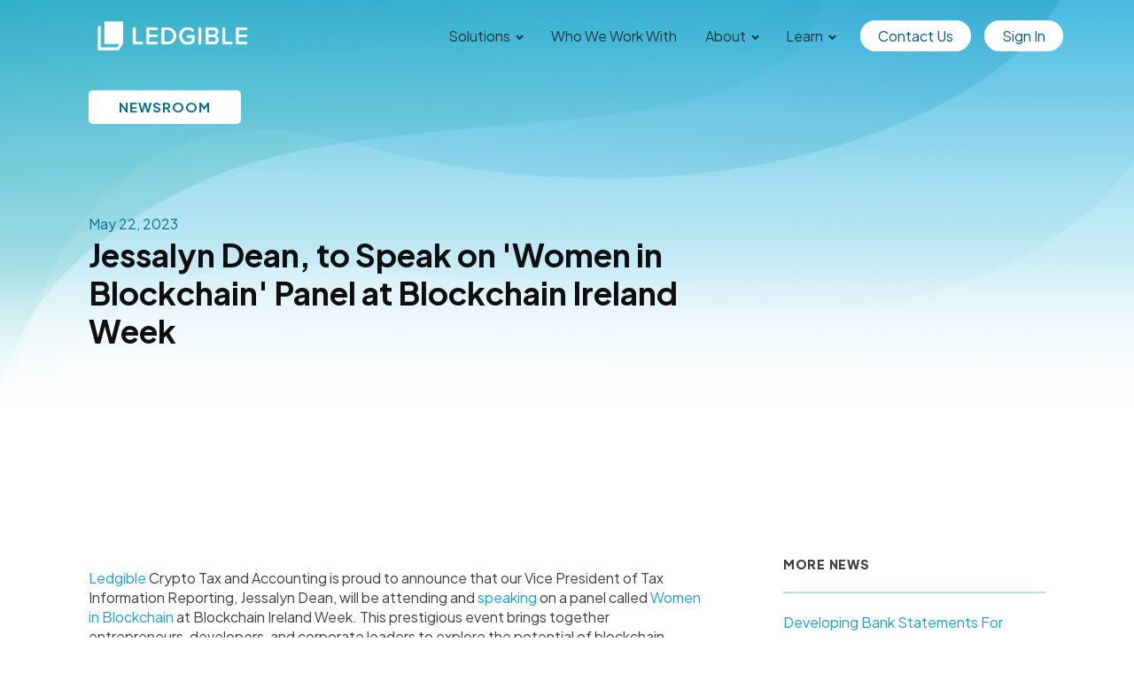

--- FILE ---
content_type: text/html; charset=UTF-8
request_url: https://ledgible.io/news/jessalyn-dean-to-speak-on-women-in-blockchain-panel-at-blockchain-ireland-week/
body_size: 24583
content:
<!DOCTYPE html>
<html lang="en-US" >
<head>
<meta charset="UTF-8">
<meta name="viewport" content="width=device-width, initial-scale=1.0">
<!-- WP_HEAD() START -->
<link rel="preload" as="style" href="https://fonts.googleapis.com/css?family=Open+Sans:300,600,italic,300italic,regular,600italic,|Roboto:300,500,700,italic,regular,500italic,300italic,|Roboto:100,200,300,400,500,600,700,800,900|Array:100,200,300,400,500,600,700,800,900" >
<link rel="stylesheet" href="https://fonts.googleapis.com/css?family=Open+Sans:300,600,italic,300italic,regular,600italic,|Roboto:300,500,700,italic,regular,500italic,300italic,|Roboto:100,200,300,400,500,600,700,800,900|Array:100,200,300,400,500,600,700,800,900">
<meta name='robots' content='index, follow, max-image-preview:large, max-snippet:-1, max-video-preview:-1' />
	<style>img:is([sizes="auto" i], [sizes^="auto," i]) { contain-intrinsic-size: 3000px 1500px }</style>
	
	<!-- This site is optimized with the Yoast SEO Premium plugin v26.6 (Yoast SEO v26.6) - https://yoast.com/wordpress/plugins/seo/ -->
	<title>Jessalyn Dean to Speak on &#039;Women in Blockchain&#039; Panel</title>
	<meta name="description" content="Ledgible is excited to announce that Jessalyn Dean will be attending and speaking on a panel at Blockchain Ireland Week." />
	<link rel="canonical" href="https://ledgible.io/news/jessalyn-dean-to-speak-on-women-in-blockchain-panel-at-blockchain-ireland-week/" />
	<meta property="og:locale" content="en_US" />
	<meta property="og:type" content="article" />
	<meta property="og:title" content="Jessalyn Dean, to Speak on &#039;Women in Blockchain&#039; Panel at Blockchain Ireland Week" />
	<meta property="og:description" content="Ledgible Crypto Tax and Accounting is proud to announce that our Vice President of Tax Information Reporting, Jessalyn Dean, will be attending and" />
	<meta property="og:url" content="https://ledgible.io/news/jessalyn-dean-to-speak-on-women-in-blockchain-panel-at-blockchain-ireland-week/" />
	<meta property="og:site_name" content="Ledgible" />
	<meta property="article:publisher" content="https://www.facebook.com/Ledgiblecrypto" />
	<meta property="article:modified_time" content="2023-05-30T13:35:38+00:00" />
	<meta property="og:image" content="https://ledgible.io/wp-content/uploads/2023/05/1685368182638.jpeg" />
	<meta property="og:image:width" content="828" />
	<meta property="og:image:height" content="622" />
	<meta property="og:image:type" content="image/jpeg" />
	<meta name="twitter:card" content="summary_large_image" />
	<meta name="twitter:site" content="@veradyinfo" />
	<meta name="twitter:label1" content="Est. reading time" />
	<meta name="twitter:data1" content="1 minute" />
	<script type="application/ld+json" class="yoast-schema-graph">{"@context":"https://schema.org","@graph":[{"@type":"NewsArticle","@id":"https://ledgible.io/news/jessalyn-dean-to-speak-on-women-in-blockchain-panel-at-blockchain-ireland-week/#article","isPartOf":{"@id":"https://ledgible.io/news/jessalyn-dean-to-speak-on-women-in-blockchain-panel-at-blockchain-ireland-week/"},"author":{"name":"Trevor English","@id":"https://ledgible.io/#/schema/person/9541aba6dee250f82e1f7ae7c531ac94"},"headline":"Jessalyn Dean, to Speak on 'Women in Blockchain' Panel at Blockchain Ireland Week","datePublished":"2023-05-22T13:34:27+00:00","dateModified":"2023-05-30T13:35:38+00:00","mainEntityOfPage":{"@id":"https://ledgible.io/news/jessalyn-dean-to-speak-on-women-in-blockchain-panel-at-blockchain-ireland-week/"},"wordCount":202,"publisher":{"@id":"https://ledgible.io/#organization"},"image":{"@id":"https://ledgible.io/news/jessalyn-dean-to-speak-on-women-in-blockchain-panel-at-blockchain-ireland-week/#primaryimage"},"thumbnailUrl":"https://ledgible.io/wp-content/uploads/2023/05/1685368182638.jpeg","inLanguage":"en-US"},{"@type":"WebPage","@id":"https://ledgible.io/news/jessalyn-dean-to-speak-on-women-in-blockchain-panel-at-blockchain-ireland-week/","url":"https://ledgible.io/news/jessalyn-dean-to-speak-on-women-in-blockchain-panel-at-blockchain-ireland-week/","name":"Jessalyn Dean to Speak on 'Women in Blockchain' Panel","isPartOf":{"@id":"https://ledgible.io/#website"},"primaryImageOfPage":{"@id":"https://ledgible.io/news/jessalyn-dean-to-speak-on-women-in-blockchain-panel-at-blockchain-ireland-week/#primaryimage"},"image":{"@id":"https://ledgible.io/news/jessalyn-dean-to-speak-on-women-in-blockchain-panel-at-blockchain-ireland-week/#primaryimage"},"thumbnailUrl":"https://ledgible.io/wp-content/uploads/2023/05/1685368182638.jpeg","datePublished":"2023-05-22T13:34:27+00:00","dateModified":"2023-05-30T13:35:38+00:00","description":"Ledgible is excited to announce that Jessalyn Dean will be attending and speaking on a panel at Blockchain Ireland Week.","breadcrumb":{"@id":"https://ledgible.io/news/jessalyn-dean-to-speak-on-women-in-blockchain-panel-at-blockchain-ireland-week/#breadcrumb"},"inLanguage":"en-US","potentialAction":[{"@type":"ReadAction","target":["https://ledgible.io/news/jessalyn-dean-to-speak-on-women-in-blockchain-panel-at-blockchain-ireland-week/"]}]},{"@type":"ImageObject","inLanguage":"en-US","@id":"https://ledgible.io/news/jessalyn-dean-to-speak-on-women-in-blockchain-panel-at-blockchain-ireland-week/#primaryimage","url":"https://ledgible.io/wp-content/uploads/2023/05/1685368182638.jpeg","contentUrl":"https://ledgible.io/wp-content/uploads/2023/05/1685368182638.jpeg","width":828,"height":622},{"@type":"BreadcrumbList","@id":"https://ledgible.io/news/jessalyn-dean-to-speak-on-women-in-blockchain-panel-at-blockchain-ireland-week/#breadcrumb","itemListElement":[{"@type":"ListItem","position":1,"name":"Home","item":"https://ledgible.io/"},{"@type":"ListItem","position":2,"name":"News","item":"https://ledgible.io/news/"},{"@type":"ListItem","position":3,"name":"Jessalyn Dean, to Speak on 'Women in Blockchain' Panel at Blockchain Ireland Week"}]},{"@type":"WebSite","@id":"https://ledgible.io/#website","url":"https://ledgible.io/","name":"Ledgible","description":"Digital Asset Tax &amp; Accounting Solutions","publisher":{"@id":"https://ledgible.io/#organization"},"potentialAction":[{"@type":"SearchAction","target":{"@type":"EntryPoint","urlTemplate":"https://ledgible.io/?s={search_term_string}"},"query-input":{"@type":"PropertyValueSpecification","valueRequired":true,"valueName":"search_term_string"}}],"inLanguage":"en-US"},{"@type":"Organization","@id":"https://ledgible.io/#organization","name":"Ledgible Crypto","url":"https://ledgible.io/","logo":{"@type":"ImageObject","inLanguage":"en-US","@id":"https://ledgible.io/#/schema/logo/image/","url":"https://ledgible.io/wp-content/uploads/2019/09/Ledgible-Main-Logo.png","contentUrl":"https://ledgible.io/wp-content/uploads/2019/09/Ledgible-Main-Logo.png","width":500,"height":95,"caption":"Ledgible Crypto"},"image":{"@id":"https://ledgible.io/#/schema/logo/image/"},"sameAs":["https://www.facebook.com/Ledgiblecrypto","https://x.com/veradyinfo","https://www.instagram.com/veradyinfo/","https://www.linkedin.com/company/ledgible-crypto","https://www.youtube.com/channel/UC5XwYep-z7tjHN_1SeDGUvQ"]},{"@type":"Person","@id":"https://ledgible.io/#/schema/person/9541aba6dee250f82e1f7ae7c531ac94","name":"Trevor English","image":{"@type":"ImageObject","inLanguage":"en-US","@id":"https://ledgible.io/#/schema/person/image/","url":"https://secure.gravatar.com/avatar/6bd01b72350151bf1e89dd4be2b2304a8a0cf40c0540339442c202040679fb8a?s=96&d=mm&r=g","contentUrl":"https://secure.gravatar.com/avatar/6bd01b72350151bf1e89dd4be2b2304a8a0cf40c0540339442c202040679fb8a?s=96&d=mm&r=g","caption":"Trevor English"},"description":"Trevor is a technology journalist &amp; engineer who has made a career out of engineering and technical communication. His work has appeared on Curiosity, BBC, Interesting Engineering and other sites across the web. Originally the Chief editor for Interesting Engineering back in 2016, he now works with software &amp; tech companies, aiding them in content marketing and technical communication. Currently living in Texas, he’s also a published children’s book author and producer for the YouTube channel Concerning Reality.","url":"https://ledgible.io/author/tenglish/"}]}</script>
	<!-- / Yoast SEO Premium plugin. -->


<link href='https://fonts.gstatic.com' crossorigin rel='preconnect' />
<link rel="alternate" type="application/rss+xml" title="Ledgible &raquo; Feed" href="https://ledgible.io/feed/" />
<link rel='stylesheet' id='owl-main-css' href='https://ledgible.io/wp-content/plugins/my-custom-functionality/assets/css/owl.carousel.min.css?ver=2.3.4' type='text/css' media='all' />
<link rel='stylesheet' id='owl-default-theme-css' href='https://ledgible.io/wp-content/plugins/my-custom-functionality/assets/css/owl.theme.default.min.css?ver=2.3.4' type='text/css' media='all' />
<link rel='stylesheet' id='elegant-custom-fonts-css' href='//ledgible.io/wp-content/uploads/elegant-custom-fonts/ecf.css?ver=6.8.2' type='text/css' media='all' />
<link rel='stylesheet' id='fluent-forms-public-css' href='https://ledgible.io/wp-content/plugins/fluentform/assets/css/fluent-forms-public.css?ver=6.1.11' type='text/css' media='all' />
<link rel='stylesheet' id='fluentform-public-default-css' href='https://ledgible.io/wp-content/plugins/fluentform/assets/css/fluentform-public-default.css?ver=6.1.11' type='text/css' media='all' />
<style id='global-styles-inline-css' type='text/css'>
:root{--wp--preset--aspect-ratio--square: 1;--wp--preset--aspect-ratio--4-3: 4/3;--wp--preset--aspect-ratio--3-4: 3/4;--wp--preset--aspect-ratio--3-2: 3/2;--wp--preset--aspect-ratio--2-3: 2/3;--wp--preset--aspect-ratio--16-9: 16/9;--wp--preset--aspect-ratio--9-16: 9/16;--wp--preset--color--black: #000000;--wp--preset--color--cyan-bluish-gray: #abb8c3;--wp--preset--color--white: #ffffff;--wp--preset--color--pale-pink: #f78da7;--wp--preset--color--vivid-red: #cf2e2e;--wp--preset--color--luminous-vivid-orange: #ff6900;--wp--preset--color--luminous-vivid-amber: #fcb900;--wp--preset--color--light-green-cyan: #7bdcb5;--wp--preset--color--vivid-green-cyan: #00d084;--wp--preset--color--pale-cyan-blue: #8ed1fc;--wp--preset--color--vivid-cyan-blue: #0693e3;--wp--preset--color--vivid-purple: #9b51e0;--wp--preset--color--base: #ffffff;--wp--preset--color--contrast: #000000;--wp--preset--color--primary: #9DFF20;--wp--preset--color--secondary: #345C00;--wp--preset--color--tertiary: #F6F6F6;--wp--preset--gradient--vivid-cyan-blue-to-vivid-purple: linear-gradient(135deg,rgba(6,147,227,1) 0%,rgb(155,81,224) 100%);--wp--preset--gradient--light-green-cyan-to-vivid-green-cyan: linear-gradient(135deg,rgb(122,220,180) 0%,rgb(0,208,130) 100%);--wp--preset--gradient--luminous-vivid-amber-to-luminous-vivid-orange: linear-gradient(135deg,rgba(252,185,0,1) 0%,rgba(255,105,0,1) 100%);--wp--preset--gradient--luminous-vivid-orange-to-vivid-red: linear-gradient(135deg,rgba(255,105,0,1) 0%,rgb(207,46,46) 100%);--wp--preset--gradient--very-light-gray-to-cyan-bluish-gray: linear-gradient(135deg,rgb(238,238,238) 0%,rgb(169,184,195) 100%);--wp--preset--gradient--cool-to-warm-spectrum: linear-gradient(135deg,rgb(74,234,220) 0%,rgb(151,120,209) 20%,rgb(207,42,186) 40%,rgb(238,44,130) 60%,rgb(251,105,98) 80%,rgb(254,248,76) 100%);--wp--preset--gradient--blush-light-purple: linear-gradient(135deg,rgb(255,206,236) 0%,rgb(152,150,240) 100%);--wp--preset--gradient--blush-bordeaux: linear-gradient(135deg,rgb(254,205,165) 0%,rgb(254,45,45) 50%,rgb(107,0,62) 100%);--wp--preset--gradient--luminous-dusk: linear-gradient(135deg,rgb(255,203,112) 0%,rgb(199,81,192) 50%,rgb(65,88,208) 100%);--wp--preset--gradient--pale-ocean: linear-gradient(135deg,rgb(255,245,203) 0%,rgb(182,227,212) 50%,rgb(51,167,181) 100%);--wp--preset--gradient--electric-grass: linear-gradient(135deg,rgb(202,248,128) 0%,rgb(113,206,126) 100%);--wp--preset--gradient--midnight: linear-gradient(135deg,rgb(2,3,129) 0%,rgb(40,116,252) 100%);--wp--preset--font-size--small: clamp(0.875rem, 0.875rem + ((1vw - 0.2rem) * 0.227), 1rem);--wp--preset--font-size--medium: clamp(1rem, 1rem + ((1vw - 0.2rem) * 0.227), 1.125rem);--wp--preset--font-size--large: clamp(1.75rem, 1.75rem + ((1vw - 0.2rem) * 0.227), 1.875rem);--wp--preset--font-size--x-large: 2.25rem;--wp--preset--font-size--xx-large: clamp(6.1rem, 6.1rem + ((1vw - 0.2rem) * 7.091), 10rem);--wp--preset--font-family--dm-sans: "DM Sans", sans-serif;--wp--preset--font-family--ibm-plex-mono: 'IBM Plex Mono', monospace;--wp--preset--font-family--inter: "Inter", sans-serif;--wp--preset--font-family--system-font: -apple-system,BlinkMacSystemFont,"Segoe UI",Roboto,Oxygen-Sans,Ubuntu,Cantarell,"Helvetica Neue",sans-serif;--wp--preset--font-family--source-serif-pro: "Source Serif Pro", serif;--wp--preset--spacing--20: 0.44rem;--wp--preset--spacing--30: clamp(1.5rem, 5vw, 2rem);--wp--preset--spacing--40: clamp(1.8rem, 1.8rem + ((1vw - 0.48rem) * 2.885), 3rem);--wp--preset--spacing--50: clamp(2.5rem, 8vw, 4.5rem);--wp--preset--spacing--60: clamp(3.75rem, 10vw, 7rem);--wp--preset--spacing--70: clamp(5rem, 5.25rem + ((1vw - 0.48rem) * 9.096), 8rem);--wp--preset--spacing--80: clamp(7rem, 14vw, 11rem);--wp--preset--shadow--natural: 6px 6px 9px rgba(0, 0, 0, 0.2);--wp--preset--shadow--deep: 12px 12px 50px rgba(0, 0, 0, 0.4);--wp--preset--shadow--sharp: 6px 6px 0px rgba(0, 0, 0, 0.2);--wp--preset--shadow--outlined: 6px 6px 0px -3px rgba(255, 255, 255, 1), 6px 6px rgba(0, 0, 0, 1);--wp--preset--shadow--crisp: 6px 6px 0px rgba(0, 0, 0, 1);}:root { --wp--style--global--content-size: 650px;--wp--style--global--wide-size: 1200px; }:where(body) { margin: 0; }.wp-site-blocks { padding-top: var(--wp--style--root--padding-top); padding-bottom: var(--wp--style--root--padding-bottom); }.has-global-padding { padding-right: var(--wp--style--root--padding-right); padding-left: var(--wp--style--root--padding-left); }.has-global-padding > .alignfull { margin-right: calc(var(--wp--style--root--padding-right) * -1); margin-left: calc(var(--wp--style--root--padding-left) * -1); }.has-global-padding :where(:not(.alignfull.is-layout-flow) > .has-global-padding:not(.wp-block-block, .alignfull)) { padding-right: 0; padding-left: 0; }.has-global-padding :where(:not(.alignfull.is-layout-flow) > .has-global-padding:not(.wp-block-block, .alignfull)) > .alignfull { margin-left: 0; margin-right: 0; }.wp-site-blocks > .alignleft { float: left; margin-right: 2em; }.wp-site-blocks > .alignright { float: right; margin-left: 2em; }.wp-site-blocks > .aligncenter { justify-content: center; margin-left: auto; margin-right: auto; }:where(.wp-site-blocks) > * { margin-block-start: 1.5rem; margin-block-end: 0; }:where(.wp-site-blocks) > :first-child { margin-block-start: 0; }:where(.wp-site-blocks) > :last-child { margin-block-end: 0; }:root { --wp--style--block-gap: 1.5rem; }:root :where(.is-layout-flow) > :first-child{margin-block-start: 0;}:root :where(.is-layout-flow) > :last-child{margin-block-end: 0;}:root :where(.is-layout-flow) > *{margin-block-start: 1.5rem;margin-block-end: 0;}:root :where(.is-layout-constrained) > :first-child{margin-block-start: 0;}:root :where(.is-layout-constrained) > :last-child{margin-block-end: 0;}:root :where(.is-layout-constrained) > *{margin-block-start: 1.5rem;margin-block-end: 0;}:root :where(.is-layout-flex){gap: 1.5rem;}:root :where(.is-layout-grid){gap: 1.5rem;}.is-layout-flow > .alignleft{float: left;margin-inline-start: 0;margin-inline-end: 2em;}.is-layout-flow > .alignright{float: right;margin-inline-start: 2em;margin-inline-end: 0;}.is-layout-flow > .aligncenter{margin-left: auto !important;margin-right: auto !important;}.is-layout-constrained > .alignleft{float: left;margin-inline-start: 0;margin-inline-end: 2em;}.is-layout-constrained > .alignright{float: right;margin-inline-start: 2em;margin-inline-end: 0;}.is-layout-constrained > .aligncenter{margin-left: auto !important;margin-right: auto !important;}.is-layout-constrained > :where(:not(.alignleft):not(.alignright):not(.alignfull)){max-width: var(--wp--style--global--content-size);margin-left: auto !important;margin-right: auto !important;}.is-layout-constrained > .alignwide{max-width: var(--wp--style--global--wide-size);}body .is-layout-flex{display: flex;}.is-layout-flex{flex-wrap: wrap;align-items: center;}.is-layout-flex > :is(*, div){margin: 0;}body .is-layout-grid{display: grid;}.is-layout-grid > :is(*, div){margin: 0;}body{background-color: var(--wp--preset--color--base);color: var(--wp--preset--color--contrast);font-family: var(--wp--preset--font-family--system-font);font-size: var(--wp--preset--font-size--medium);line-height: 1.6;--wp--style--root--padding-top: var(--wp--preset--spacing--40);--wp--style--root--padding-right: var(--wp--preset--spacing--30);--wp--style--root--padding-bottom: var(--wp--preset--spacing--40);--wp--style--root--padding-left: var(--wp--preset--spacing--30);}a:where(:not(.wp-element-button)){color: var(--wp--preset--color--contrast);text-decoration: underline;}:root :where(a:where(:not(.wp-element-button)):hover){text-decoration: none;}:root :where(a:where(:not(.wp-element-button)):focus){text-decoration: underline dashed;}:root :where(a:where(:not(.wp-element-button)):active){color: var(--wp--preset--color--secondary);text-decoration: none;}h1, h2, h3, h4, h5, h6{font-weight: 400;line-height: 1.4;}h1{font-size: clamp(2.032rem, 2.032rem + ((1vw - 0.2rem) * 2.896), 3.625rem);line-height: 1.2;}h2{font-size: clamp(2.625rem, calc(2.625rem + ((1vw - 0.48rem) * 8.4135)), 3.25rem);line-height: 1.2;}h3{font-size: var(--wp--preset--font-size--x-large);}h4{font-size: var(--wp--preset--font-size--large);}h5{font-size: var(--wp--preset--font-size--medium);font-weight: 700;text-transform: uppercase;}h6{font-size: var(--wp--preset--font-size--medium);text-transform: uppercase;}:root :where(.wp-element-button, .wp-block-button__link){background-color: var(--wp--preset--color--primary);border-radius: 0;border-width: 0;color: var(--wp--preset--color--contrast);font-family: inherit;font-size: inherit;line-height: inherit;padding: calc(0.667em + 2px) calc(1.333em + 2px);text-decoration: none;}:root :where(.wp-element-button:visited, .wp-block-button__link:visited){color: var(--wp--preset--color--contrast);}:root :where(.wp-element-button:hover, .wp-block-button__link:hover){background-color: var(--wp--preset--color--contrast);color: var(--wp--preset--color--base);}:root :where(.wp-element-button:focus, .wp-block-button__link:focus){background-color: var(--wp--preset--color--contrast);color: var(--wp--preset--color--base);}:root :where(.wp-element-button:active, .wp-block-button__link:active){background-color: var(--wp--preset--color--secondary);color: var(--wp--preset--color--base);}.has-black-color{color: var(--wp--preset--color--black) !important;}.has-cyan-bluish-gray-color{color: var(--wp--preset--color--cyan-bluish-gray) !important;}.has-white-color{color: var(--wp--preset--color--white) !important;}.has-pale-pink-color{color: var(--wp--preset--color--pale-pink) !important;}.has-vivid-red-color{color: var(--wp--preset--color--vivid-red) !important;}.has-luminous-vivid-orange-color{color: var(--wp--preset--color--luminous-vivid-orange) !important;}.has-luminous-vivid-amber-color{color: var(--wp--preset--color--luminous-vivid-amber) !important;}.has-light-green-cyan-color{color: var(--wp--preset--color--light-green-cyan) !important;}.has-vivid-green-cyan-color{color: var(--wp--preset--color--vivid-green-cyan) !important;}.has-pale-cyan-blue-color{color: var(--wp--preset--color--pale-cyan-blue) !important;}.has-vivid-cyan-blue-color{color: var(--wp--preset--color--vivid-cyan-blue) !important;}.has-vivid-purple-color{color: var(--wp--preset--color--vivid-purple) !important;}.has-base-color{color: var(--wp--preset--color--base) !important;}.has-contrast-color{color: var(--wp--preset--color--contrast) !important;}.has-primary-color{color: var(--wp--preset--color--primary) !important;}.has-secondary-color{color: var(--wp--preset--color--secondary) !important;}.has-tertiary-color{color: var(--wp--preset--color--tertiary) !important;}.has-black-background-color{background-color: var(--wp--preset--color--black) !important;}.has-cyan-bluish-gray-background-color{background-color: var(--wp--preset--color--cyan-bluish-gray) !important;}.has-white-background-color{background-color: var(--wp--preset--color--white) !important;}.has-pale-pink-background-color{background-color: var(--wp--preset--color--pale-pink) !important;}.has-vivid-red-background-color{background-color: var(--wp--preset--color--vivid-red) !important;}.has-luminous-vivid-orange-background-color{background-color: var(--wp--preset--color--luminous-vivid-orange) !important;}.has-luminous-vivid-amber-background-color{background-color: var(--wp--preset--color--luminous-vivid-amber) !important;}.has-light-green-cyan-background-color{background-color: var(--wp--preset--color--light-green-cyan) !important;}.has-vivid-green-cyan-background-color{background-color: var(--wp--preset--color--vivid-green-cyan) !important;}.has-pale-cyan-blue-background-color{background-color: var(--wp--preset--color--pale-cyan-blue) !important;}.has-vivid-cyan-blue-background-color{background-color: var(--wp--preset--color--vivid-cyan-blue) !important;}.has-vivid-purple-background-color{background-color: var(--wp--preset--color--vivid-purple) !important;}.has-base-background-color{background-color: var(--wp--preset--color--base) !important;}.has-contrast-background-color{background-color: var(--wp--preset--color--contrast) !important;}.has-primary-background-color{background-color: var(--wp--preset--color--primary) !important;}.has-secondary-background-color{background-color: var(--wp--preset--color--secondary) !important;}.has-tertiary-background-color{background-color: var(--wp--preset--color--tertiary) !important;}.has-black-border-color{border-color: var(--wp--preset--color--black) !important;}.has-cyan-bluish-gray-border-color{border-color: var(--wp--preset--color--cyan-bluish-gray) !important;}.has-white-border-color{border-color: var(--wp--preset--color--white) !important;}.has-pale-pink-border-color{border-color: var(--wp--preset--color--pale-pink) !important;}.has-vivid-red-border-color{border-color: var(--wp--preset--color--vivid-red) !important;}.has-luminous-vivid-orange-border-color{border-color: var(--wp--preset--color--luminous-vivid-orange) !important;}.has-luminous-vivid-amber-border-color{border-color: var(--wp--preset--color--luminous-vivid-amber) !important;}.has-light-green-cyan-border-color{border-color: var(--wp--preset--color--light-green-cyan) !important;}.has-vivid-green-cyan-border-color{border-color: var(--wp--preset--color--vivid-green-cyan) !important;}.has-pale-cyan-blue-border-color{border-color: var(--wp--preset--color--pale-cyan-blue) !important;}.has-vivid-cyan-blue-border-color{border-color: var(--wp--preset--color--vivid-cyan-blue) !important;}.has-vivid-purple-border-color{border-color: var(--wp--preset--color--vivid-purple) !important;}.has-base-border-color{border-color: var(--wp--preset--color--base) !important;}.has-contrast-border-color{border-color: var(--wp--preset--color--contrast) !important;}.has-primary-border-color{border-color: var(--wp--preset--color--primary) !important;}.has-secondary-border-color{border-color: var(--wp--preset--color--secondary) !important;}.has-tertiary-border-color{border-color: var(--wp--preset--color--tertiary) !important;}.has-vivid-cyan-blue-to-vivid-purple-gradient-background{background: var(--wp--preset--gradient--vivid-cyan-blue-to-vivid-purple) !important;}.has-light-green-cyan-to-vivid-green-cyan-gradient-background{background: var(--wp--preset--gradient--light-green-cyan-to-vivid-green-cyan) !important;}.has-luminous-vivid-amber-to-luminous-vivid-orange-gradient-background{background: var(--wp--preset--gradient--luminous-vivid-amber-to-luminous-vivid-orange) !important;}.has-luminous-vivid-orange-to-vivid-red-gradient-background{background: var(--wp--preset--gradient--luminous-vivid-orange-to-vivid-red) !important;}.has-very-light-gray-to-cyan-bluish-gray-gradient-background{background: var(--wp--preset--gradient--very-light-gray-to-cyan-bluish-gray) !important;}.has-cool-to-warm-spectrum-gradient-background{background: var(--wp--preset--gradient--cool-to-warm-spectrum) !important;}.has-blush-light-purple-gradient-background{background: var(--wp--preset--gradient--blush-light-purple) !important;}.has-blush-bordeaux-gradient-background{background: var(--wp--preset--gradient--blush-bordeaux) !important;}.has-luminous-dusk-gradient-background{background: var(--wp--preset--gradient--luminous-dusk) !important;}.has-pale-ocean-gradient-background{background: var(--wp--preset--gradient--pale-ocean) !important;}.has-electric-grass-gradient-background{background: var(--wp--preset--gradient--electric-grass) !important;}.has-midnight-gradient-background{background: var(--wp--preset--gradient--midnight) !important;}.has-small-font-size{font-size: var(--wp--preset--font-size--small) !important;}.has-medium-font-size{font-size: var(--wp--preset--font-size--medium) !important;}.has-large-font-size{font-size: var(--wp--preset--font-size--large) !important;}.has-x-large-font-size{font-size: var(--wp--preset--font-size--x-large) !important;}.has-xx-large-font-size{font-size: var(--wp--preset--font-size--xx-large) !important;}.has-dm-sans-font-family{font-family: var(--wp--preset--font-family--dm-sans) !important;}.has-ibm-plex-mono-font-family{font-family: var(--wp--preset--font-family--ibm-plex-mono) !important;}.has-inter-font-family{font-family: var(--wp--preset--font-family--inter) !important;}.has-system-font-font-family{font-family: var(--wp--preset--font-family--system-font) !important;}.has-source-serif-pro-font-family{font-family: var(--wp--preset--font-family--source-serif-pro) !important;}
</style>
<link rel='stylesheet' id='oxygen-css' href='https://ledgible.io/wp-content/plugins/oxygen/component-framework/oxygen.css?ver=4.9.4' type='text/css' media='all' />
<link rel='stylesheet' id='core-sss-css' href='https://ledgible.io/wp-content/plugins/oxy-ninja/public/css/core-sss.min.css?ver=3.5.3' type='text/css' media='all' />
<link rel='stylesheet' id='wpos-slick-style-css' href='https://ledgible.io/wp-content/plugins/wp-news-and-widget-pro/assets/css/slick.css?ver=2.9' type='text/css' media='all' />
<link rel='stylesheet' id='wpnw-public-style-css' href='https://ledgible.io/wp-content/plugins/wp-news-and-widget-pro/assets/css/wpnw-pro-public.min.css?ver=2.9' type='text/css' media='all' />


<link rel="preconnect" href="https://fonts.googleapis.com">
<link rel="preconnect" href="https://fonts.gstatic.com" crossorigin>
<link href="https://fonts.googleapis.com/css2?family=Plus+Jakarta+Sans:wght@200;300;400;500;600;700;800&display=swap" rel="stylesheet">
<!-- Google Tag Manager -->

<!-- End Google Tag Manager -->
<style>
	body h1,
	body h2,
	body h3,
	body h4,
	body h5,
	body h6,
	body p,
	body strong,
	body li,
	body ul,
	body button,
	body input,
	body textarea,
	body div,
	body section,
	body a,
	body em,
	body span {
		font-family: 'Plus Jakarta Sans', sans-serif;
	}
</style><style class='wp-fonts-local'>
@font-face{font-family:"DM Sans";font-style:normal;font-weight:400;font-display:fallback;src:url('https://ledgible.io/wp-content/themes/oxygen-is-not-a-theme/assets/fonts/dm-sans/DMSans-Regular.woff2') format('woff2');font-stretch:normal;}
@font-face{font-family:"DM Sans";font-style:italic;font-weight:400;font-display:fallback;src:url('https://ledgible.io/wp-content/themes/oxygen-is-not-a-theme/assets/fonts/dm-sans/DMSans-Regular-Italic.woff2') format('woff2');font-stretch:normal;}
@font-face{font-family:"DM Sans";font-style:normal;font-weight:700;font-display:fallback;src:url('https://ledgible.io/wp-content/themes/oxygen-is-not-a-theme/assets/fonts/dm-sans/DMSans-Bold.woff2') format('woff2');font-stretch:normal;}
@font-face{font-family:"DM Sans";font-style:italic;font-weight:700;font-display:fallback;src:url('https://ledgible.io/wp-content/themes/oxygen-is-not-a-theme/assets/fonts/dm-sans/DMSans-Bold-Italic.woff2') format('woff2');font-stretch:normal;}
@font-face{font-family:"IBM Plex Mono";font-style:normal;font-weight:300;font-display:block;src:url('https://ledgible.io/wp-content/themes/oxygen-is-not-a-theme/assets/fonts/ibm-plex-mono/IBMPlexMono-Light.woff2') format('woff2');font-stretch:normal;}
@font-face{font-family:"IBM Plex Mono";font-style:normal;font-weight:400;font-display:block;src:url('https://ledgible.io/wp-content/themes/oxygen-is-not-a-theme/assets/fonts/ibm-plex-mono/IBMPlexMono-Regular.woff2') format('woff2');font-stretch:normal;}
@font-face{font-family:"IBM Plex Mono";font-style:italic;font-weight:400;font-display:block;src:url('https://ledgible.io/wp-content/themes/oxygen-is-not-a-theme/assets/fonts/ibm-plex-mono/IBMPlexMono-Italic.woff2') format('woff2');font-stretch:normal;}
@font-face{font-family:"IBM Plex Mono";font-style:normal;font-weight:700;font-display:block;src:url('https://ledgible.io/wp-content/themes/oxygen-is-not-a-theme/assets/fonts/ibm-plex-mono/IBMPlexMono-Bold.woff2') format('woff2');font-stretch:normal;}
@font-face{font-family:Inter;font-style:normal;font-weight:200 900;font-display:fallback;src:url('https://ledgible.io/wp-content/themes/oxygen-is-not-a-theme/assets/fonts/inter/Inter-VariableFont_slnt,wght.ttf') format('truetype');font-stretch:normal;}
@font-face{font-family:"Source Serif Pro";font-style:normal;font-weight:200 900;font-display:fallback;src:url('https://ledgible.io/wp-content/themes/oxygen-is-not-a-theme/assets/fonts/source-serif-pro/SourceSerif4Variable-Roman.ttf.woff2') format('woff2');font-stretch:normal;}
@font-face{font-family:"Source Serif Pro";font-style:italic;font-weight:200 900;font-display:fallback;src:url('https://ledgible.io/wp-content/themes/oxygen-is-not-a-theme/assets/fonts/source-serif-pro/SourceSerif4Variable-Italic.ttf.woff2') format('woff2');font-stretch:normal;}
</style>
<link rel="icon" href="https://ledgible.io/wp-content/uploads/2020/11/cropped-Favicon-32x32.png" sizes="32x32" />
<link rel="icon" href="https://ledgible.io/wp-content/uploads/2020/11/cropped-Favicon-192x192.png" sizes="192x192" />
<link rel="apple-touch-icon" href="https://ledgible.io/wp-content/uploads/2020/11/cropped-Favicon-180x180.png" />
<meta name="msapplication-TileImage" content="https://ledgible.io/wp-content/uploads/2020/11/cropped-Favicon-270x270.png" />
<link rel='stylesheet' id='oxygen-cache-11926-css' href='//ledgible.io/wp-content/uploads/oxygen/css/11926.css?cache=1743623885&#038;ver=6.8.2' media='all' />
<link rel='stylesheet' id='oxygen-cache-11963-css' href='//ledgible.io/wp-content/uploads/oxygen/css/11963.css?cache=1728328749&#038;ver=6.8.2' media='all' />
<link rel='stylesheet' id='oxygen-cache-11991-css' href='//ledgible.io/wp-content/uploads/oxygen/css/11991.css?cache=1709579510&#038;ver=6.8.2' media='all' />
<link rel='stylesheet' id='oxygen-cache-12265-css' href='//ledgible.io/wp-content/uploads/oxygen/css/12265.css?cache=1709579510&#038;ver=6.8.2' media='all' />
<link rel='stylesheet' id='oxygen-cache-11931-css' href='//ledgible.io/wp-content/uploads/oxygen/css/11931.css?cache=1709579512&#038;ver=6.8.2' media='all' />
<link rel='stylesheet' id='oxygen-cache-11105-css' href='//ledgible.io/wp-content/uploads/oxygen/css/11105.css?cache=1709579513&#038;ver=6.8.2' media='all' />
<link rel='stylesheet' id='oxygen-universal-styles-css' href='//ledgible.io/wp-content/uploads/oxygen/css/universal.css?cache=1765466622&#038;ver=6.8.2' media='all' />
<!-- END OF WP_HEAD() -->
</head>
<body class="wp-singular news-template-default single single-news postid-15074 wp-embed-responsive wp-theme-oxygen-is-not-a-theme  oxygen-body" >
<script src="https://ledgible.io/wp-includes/js/jquery/jquery.min.js?ver=3.7.1" id="jquery-core-js"></script>
<script src="https://ledgible.io/wp-includes/js/jquery/jquery-migrate.min.js?ver=3.4.1" id="jquery-migrate-js"></script>
<script>(function(w,d,s,l,i){w[l]=w[l]||[];w[l].push({'gtm.start':
  new Date().getTime(),event:'gtm.js'});var f=d.getElementsByTagName(s)[0],
  j=d.createElement(s),dl=l!='dataLayer'?'&l='+l:'';j.async=true;j.src=
  'https://www.googletagmanager.com/gtm.js?id='+i+dl;f.parentNode.insertBefore(j,f);
  })(window,document,'script','dataLayer','GTM-PJLTFKB');</script>
<script  id="wpacu-preload-async-css-fallback">
/*! LoadCSS. [c]2020 Filament Group, Inc. MIT License */
/* This file is meant as a standalone workflow for
- testing support for link[rel=preload]
- enabling async CSS loading in browsers that do not support rel=preload
- applying rel preload css once loaded, whether supported or not.
*/
(function(w){"use strict";var wpacuLoadCSS=function(href,before,media,attributes){var doc=w.document;var ss=doc.createElement('link');var ref;if(before){ref=before}else{var refs=(doc.body||doc.getElementsByTagName('head')[0]).childNodes;ref=refs[refs.length-1]}
var sheets=doc.styleSheets;if(attributes){for(var attributeName in attributes){if(attributes.hasOwnProperty(attributeName)){ss.setAttribute(attributeName,attributes[attributeName])}}}
ss.rel="stylesheet";ss.href=href;ss.media="only x";function ready(cb){if(doc.body){return cb()}
setTimeout(function(){ready(cb)})}
ready(function(){ref.parentNode.insertBefore(ss,(before?ref:ref.nextSibling))});var onwpaculoadcssdefined=function(cb){var resolvedHref=ss.href;var i=sheets.length;while(i--){if(sheets[i].href===resolvedHref){return cb()}}
setTimeout(function(){onwpaculoadcssdefined(cb)})};function wpacuLoadCB(){if(ss.addEventListener){ss.removeEventListener("load",wpacuLoadCB)}
ss.media=media||"all"}
if(ss.addEventListener){ss.addEventListener("load",wpacuLoadCB)}
ss.onwpaculoadcssdefined=onwpaculoadcssdefined;onwpaculoadcssdefined(wpacuLoadCB);return ss};if(typeof exports!=="undefined"){exports.wpacuLoadCSS=wpacuLoadCSS}else{w.wpacuLoadCSS=wpacuLoadCSS}}(typeof global!=="undefined"?global:this))
</script>

<!-- Google Tag Manager (noscript) -->
<noscript><iframe src="https://www.googletagmanager.com/ns.html?id=GTM-PJLTFKB" height="0" width="0" style="display:none;visibility:hidden"></iframe></noscript>
<!-- End Google Tag Manager (noscript) -->


						<section id="section-139-11105" class=" ct-section" ><div class="ct-section-inner-wrap">            <div tabindex="-1" class="oxy-modal-backdrop center "
                style="background-color: rgba(0,0,0,0.5);"
                data-trigger="user_clicks_element"                data-trigger-selector=".sign-in-modal-clickable-element"                data-trigger-time="5"                data-trigger-time-unit="seconds"                data-close-automatically="no"                data-close-after-time="10"                data-close-after-time-unit="seconds"                data-trigger_scroll_amount="50"                data-trigger_scroll_direction="down"	            data-scroll_to_selector=""	            data-time_inactive="60"	            data-time-inactive-unit="seconds"	            data-number_of_clicks="3"	            data-close_on_esc="on"	            data-number_of_page_views="3"                data-close-after-form-submit="no"                data-open-again="always_show"                data-open-again-after-days="3"            >

                <div id="modal-23-11930" class="ct-modal" ><div id="fancy_icon-32-11991" class="ct-fancy-icon oxy-close-modal" ><svg id="svg-fancy_icon-32-11991"><use xlink:href="#Lineariconsicon-cross"></use></svg></div><div id="div_block-27-11930" class="ct-div-block oxel_iconlist" ><div id="div_block-28-11930" class="ct-div-block oxel_iconlist__row" ><div id="text_block-63-11930" class="ct-text-block" >Sign in to Your<br>Ledgible Account</div><div id="text_block-22-11991" class="ct-text-block" >If you have an existing account, <br>please use to the links below to sign in:</div></div><div id="div_block-31-11930" class="ct-div-block oxel_iconlist__row oxel_iconlist__row--dark" ><a id="link-60-11930" class="ct-link oxel_icon_button__container" href="https://app.ledgible.io/tax-preparer/login" target="_self"   role="button"><div id="text_block-62-11930" class="ct-text-block oxel_icon_button_text" >Enterprise Tax</div></a></div><div id="div_block-74-11930" class="ct-div-block oxel_iconlist__row oxel_iconlist__row--dark" ><a id="link-75-11930" class="ct-link oxel_icon_button__container" href="https://app.ledgible.io/tax/login" target="_self"   role="button"><div id="text_block-77-11930" class="ct-text-block oxel_icon_button_text" >Tax Reporting - Investors</div></a></div><div id="div_block-70-11930" class="ct-div-block oxel_iconlist__row oxel_iconlist__row--dark" ><a id="link-71-11930" class="ct-link oxel_icon_button__container" href="https://app.ledgible.io/accounting/login" target="_self"   role="button"><div id="text_block-73-11930" class="ct-text-block oxel_icon_button_text" >Digital Asset Accounting</div></a></div></div></div>
            </div>
                    <div tabindex="-1" class="oxy-modal-backdrop center "
                style="background-color: rgba(0,0,0,0.5);"
                data-trigger="user_clicks_element"                data-trigger-selector=".join-now-modal-clickable-element"                data-trigger-time="5"                data-trigger-time-unit="seconds"                data-close-automatically="no"                data-close-after-time="10"                data-close-after-time-unit="seconds"                data-trigger_scroll_amount="50"                data-trigger_scroll_direction="down"	            data-scroll_to_selector=""	            data-time_inactive="60"	            data-time-inactive-unit="seconds"	            data-number_of_clicks="3"	            data-close_on_esc="on"	            data-number_of_page_views="3"                data-close-after-form-submit="no"                data-open-again="always_show"                data-open-again-after-days="3"            >

                <div id="modal-102-11930" class="ct-modal" ><div id="fancy_icon-24-11963" class="ct-fancy-icon oxy-close-modal" ><svg id="svg-fancy_icon-24-11963"><use xlink:href="#Lineariconsicon-cross"></use></svg></div><div id="div_block-103-11930" class="ct-div-block oxel_iconlist" ><div id="div_block-104-11930" class="ct-div-block oxel_iconlist__row" ><div id="text_block-108-11930" class="ct-text-block" >Select the Solution Area you're interested in Below:</div></div><div id="div_block-37-11963" class="ct-div-block oxel_iconlist__row oxel_iconlist__row--dark" ><a id="link-38-11963" class="ct-link oxel_icon_button__container tir-contact-button" href="https://ledgible.io/contact/?multi_select=Tax%20Information%20Reporting" target="_self"   role="button"><div id="text_block-39-11963" class="ct-text-block oxel_icon_button_text" >1099 Tax Information Reporting</div></a></div><div id="div_block-113-11930" class="ct-div-block oxel_iconlist__row oxel_iconlist__row--dark" ><a id="link-114-11930" class="ct-link oxel_icon_button__container" href="https://ledgible.io/contact/?multi_select=Tokenization"    role="button"><div id="text_block-116-11930" class="ct-text-block oxel_icon_button_text" >Tokenization<br></div></a></div><div id="div_block-109-11930" class="ct-div-block oxel_iconlist__row oxel_iconlist__row--dark" ><a id="link-110-11930" class="ct-link oxel_icon_button__container" href="https://ledgible.io/crypto-tax-pro-signup/"    role="button"><div id="text_block-112-11930" class="ct-text-block oxel_icon_button_text" >Enterprise Tax</div></a></div><div id="div_block-117-11930" class="ct-div-block oxel_iconlist__row oxel_iconlist__row--dark" ><a id="link-118-11930" class="ct-link oxel_icon_button__container" href="https://ledgible.io/contact/?multi_select=Digital%20Asset%20Accounting" target="_self"   role="button"><div id="text_block-120-11930" class="ct-text-block oxel_icon_button_text" >Digital Asset Accounting</div></a></div><div id="div_block-40-11963" class="ct-div-block oxel_iconlist__row oxel_iconlist__row--dark" ><a id="link-41-11963" class="ct-link oxel_icon_button__container" href="https://ledgible.io/contact/?multi_select=Crypto%20Data%20Solutions" target="_self"   role="button"><div id="text_block-42-11963" class="ct-text-block oxel_icon_button_text" >Crypto Data Solutions</div></a></div></div></div>
            </div>
        <header id="_header-159-12265" class="oxy-header-wrapper oxy-overlay-header oxy-header" ><div id="_header_row-160-12265" class="oxygen-hide-in-sticky oxy-header-row" ><div class="oxy-header-container"><div id="_header_left-161-12265" class="oxy-header-left" ><div id="div_block-137-12265" class="ct-div-block" ><a id="link-122-12265" class="ct-link" href="/"   ><img  id="image-92-12256" alt="Ledgible Logo" src="https://ledgible.io/wp-content/uploads/2021/12/Ledgible_Logo_White.webp" class="ct-image" srcset="https://ledgible.io/wp-content/uploads/2021/12/Ledgible_Logo_White.webp 513w, https://ledgible.io/wp-content/uploads/2021/12/Ledgible_Logo_White-300x57.webp 300w" sizes="(max-width: 513px) 100vw, 513px" /></a></div></div><div id="_header_center-162-12265" class="oxy-header-center" ></div><div id="_header_right-163-12265" class="oxy-header-right" ><div id="div_block-138-12265" class="ct-div-block" ><nav id="_nav_menu-93-12256" class="oxy-nav-menu oxy-nav-menu-dropdowns oxy-nav-menu-dropdown-arrow" ><div class='oxy-menu-toggle'><div class='oxy-nav-menu-hamburger-wrap'><div class='oxy-nav-menu-hamburger'><div class='oxy-nav-menu-hamburger-line'></div><div class='oxy-nav-menu-hamburger-line'></div><div class='oxy-nav-menu-hamburger-line'></div></div></div></div><div class="menu-ledgible-primary-container"><ul id="menu-ledgible-primary" class="oxy-nav-menu-list"><li id="menu-item-13781" class="menu-item menu-item-type-custom menu-item-object-custom menu-item-has-children menu-item-13781"><a>Solutions</a>
<ul class="sub-menu">
	<li id="menu-item-15213" class="menu-item menu-item-type-post_type menu-item-object-page menu-item-15213"><a href="https://ledgible.io/tir/">Tax Information Reporting</a></li>
	<li id="menu-item-15216" class="menu-item menu-item-type-post_type menu-item-object-page menu-item-15216"><a href="https://ledgible.io/tokenization/">Tokenization</a></li>
	<li id="menu-item-11920" class="menu-item menu-item-type-post_type menu-item-object-page menu-item-11920"><a href="https://ledgible.io/professional/">Enterprise Tax</a></li>
	<li id="menu-item-11917" class="menu-item menu-item-type-post_type menu-item-object-page menu-item-11917"><a href="https://ledgible.io/accounting/">Digital Asset Accounting</a></li>
	<li id="menu-item-15214" class="menu-item menu-item-type-post_type menu-item-object-page menu-item-15214"><a href="https://ledgible.io/data/">Data</a></li>
</ul>
</li>
<li id="menu-item-15217" class="menu-item menu-item-type-custom menu-item-object-page menu-item-type-post_type menu-item-15217"><a href="https://ledgible.io/who-we-work-with/">Who We Work With</a></li>
<li id="menu-item-11921" class="menu-item menu-item-type-custom menu-item-object-custom menu-item-has-children menu-item-11921"><a>About</a>
<ul class="sub-menu">
	<li id="menu-item-11934" class="menu-item menu-item-type-post_type menu-item-object-page menu-item-11934"><a href="https://ledgible.io/company/">Company</a></li>
	<li id="menu-item-14060" class="menu-item menu-item-type-post_type menu-item-object-page menu-item-14060"><a href="https://ledgible.io/newsroom/">Newsroom</a></li>
	<li id="menu-item-14061" class="menu-item menu-item-type-post_type menu-item-object-page menu-item-14061"><a href="https://ledgible.io/contact/">Contact</a></li>
</ul>
</li>
<li id="menu-item-13782" class="menu-item menu-item-type-custom menu-item-object-custom menu-item-has-children menu-item-13782"><a>Learn</a>
<ul class="sub-menu">
	<li id="menu-item-14062" class="menu-item menu-item-type-post_type menu-item-object-page current_page_parent menu-item-14062"><a href="https://ledgible.io/blog/">Blog</a></li>
	<li id="menu-item-13783" class="menu-item menu-item-type-post_type menu-item-object-page menu-item-13783"><a href="https://ledgible.io/faq/">FAQ</a></li>
	<li id="menu-item-14058" class="menu-item menu-item-type-post_type menu-item-object-page menu-item-14058"><a href="https://ledgible.io/integrations/">Integrations</a></li>
	<li id="menu-item-14077" class="menu-item menu-item-type-custom menu-item-object-custom menu-item-14077"><a target="_blank" href="https://support.ledgible.io/?">Support</a></li>
</ul>
</li>
</ul></div></nav><a id="link_button-95-12256" class="ct-link-button join-now-modal-clickable-element" href="http://" target="_self"  >Contact Us</a><a id="link_button-96-12256" class="ct-link-button sign-in-modal-clickable-element" href="http://" target="_self"  >Sign In</a></div></div></div></div></header>
		<header id="_header-191-12265" class="oxy-header-wrapper oxy-sticky-header oxy-overlay-header oxy-header" ><div id="_header_row-192-12265" class="oxygen-show-in-sticky-only oxy-header-row" ><div class="oxy-header-container"><div id="_header_left-193-12265" class="oxy-header-left" ><div id="div_block-194-12265" class="ct-div-block" ><a id="link-195-12265" class="ct-link" href="/"   ><img  id="image-196-12265" alt="ledgible logo" src="https://ledgible.io/wp-content/uploads/2019/09/Ledgible-Main-Logo.png" class="ct-image" srcset="https://ledgible.io/wp-content/uploads/2019/09/Ledgible-Main-Logo.png 500w, https://ledgible.io/wp-content/uploads/2019/09/Ledgible-Main-Logo-300x57.png 300w" sizes="(max-width: 500px) 100vw, 500px" /></a></div></div><div id="_header_center-197-12265" class="oxy-header-center" ></div><div id="_header_right-198-12265" class="oxy-header-right" ><div id="div_block-199-12265" class="ct-div-block" ><nav id="_nav_menu-200-12265" class="oxy-nav-menu oxy-nav-menu-dropdowns oxy-nav-menu-dropdown-arrow" ><div class='oxy-menu-toggle'><div class='oxy-nav-menu-hamburger-wrap'><div class='oxy-nav-menu-hamburger'><div class='oxy-nav-menu-hamburger-line'></div><div class='oxy-nav-menu-hamburger-line'></div><div class='oxy-nav-menu-hamburger-line'></div></div></div></div><div class="menu-ledgible-primary-container"><ul id="menu-ledgible-primary-1" class="oxy-nav-menu-list"><li class="menu-item menu-item-type-custom menu-item-object-custom menu-item-has-children menu-item-13781"><a>Solutions</a>
<ul class="sub-menu">
	<li class="menu-item menu-item-type-post_type menu-item-object-page menu-item-15213"><a href="https://ledgible.io/tir/">Tax Information Reporting</a></li>
	<li class="menu-item menu-item-type-post_type menu-item-object-page menu-item-15216"><a href="https://ledgible.io/tokenization/">Tokenization</a></li>
	<li class="menu-item menu-item-type-post_type menu-item-object-page menu-item-11920"><a href="https://ledgible.io/professional/">Enterprise Tax</a></li>
	<li class="menu-item menu-item-type-post_type menu-item-object-page menu-item-11917"><a href="https://ledgible.io/accounting/">Digital Asset Accounting</a></li>
	<li class="menu-item menu-item-type-post_type menu-item-object-page menu-item-15214"><a href="https://ledgible.io/data/">Data</a></li>
</ul>
</li>
<li class="menu-item menu-item-type-custom menu-item-object-page menu-item-type-post_type menu-item-15217"><a href="https://ledgible.io/who-we-work-with/">Who We Work With</a></li>
<li class="menu-item menu-item-type-custom menu-item-object-custom menu-item-has-children menu-item-11921"><a>About</a>
<ul class="sub-menu">
	<li class="menu-item menu-item-type-post_type menu-item-object-page menu-item-11934"><a href="https://ledgible.io/company/">Company</a></li>
	<li class="menu-item menu-item-type-post_type menu-item-object-page menu-item-14060"><a href="https://ledgible.io/newsroom/">Newsroom</a></li>
	<li class="menu-item menu-item-type-post_type menu-item-object-page menu-item-14061"><a href="https://ledgible.io/contact/">Contact</a></li>
</ul>
</li>
<li class="menu-item menu-item-type-custom menu-item-object-custom menu-item-has-children menu-item-13782"><a>Learn</a>
<ul class="sub-menu">
	<li class="menu-item menu-item-type-post_type menu-item-object-page current_page_parent menu-item-14062"><a href="https://ledgible.io/blog/">Blog</a></li>
	<li class="menu-item menu-item-type-post_type menu-item-object-page menu-item-13783"><a href="https://ledgible.io/faq/">FAQ</a></li>
	<li class="menu-item menu-item-type-post_type menu-item-object-page menu-item-14058"><a href="https://ledgible.io/integrations/">Integrations</a></li>
	<li class="menu-item menu-item-type-custom menu-item-object-custom menu-item-14077"><a target="_blank" href="https://support.ledgible.io/?">Support</a></li>
</ul>
</li>
</ul></div></nav><a id="link_button-201-12265" class="ct-link-button join-now-modal-clickable-element" href="http://" target="_self"  >Contact Us</a><a id="link_button-202-12265" class="ct-link-button sign-in-modal-clickable-element" href="http://" target="_self"  >Sign In</a></div></div></div></div></header>
				<script type="text/javascript">
			jQuery(document).ready(function() {
				var selector = "#_header-191-12265",
					scrollval = parseInt("300");
				if (!scrollval || scrollval < 1) {
											jQuery("body").css("margin-top", jQuery(selector).outerHeight());
						jQuery(selector).addClass("oxy-sticky-header-active");
									}
				else {
					var scrollTopOld = 0;
					jQuery(window).scroll(function() {
						if (!jQuery('body').hasClass('oxy-nav-menu-prevent-overflow')) {
							if (jQuery(this).scrollTop() > scrollval 
																) {
								if (
																		!jQuery(selector).hasClass("oxy-sticky-header-active")) {
									if (jQuery(selector).css('position')!='absolute') {
										jQuery("body").css("margin-top", jQuery(selector).outerHeight());
									}
									jQuery(selector)
										.addClass("oxy-sticky-header-active")
																			.addClass("oxy-sticky-header-fade-in");
																	}
							}
							else {
								jQuery(selector)
									.removeClass("oxy-sticky-header-fade-in")
									.removeClass("oxy-sticky-header-active");
								if (jQuery(selector).css('position')!='absolute') {
									jQuery("body").css("margin-top", "");
								}
							}
							scrollTopOld = jQuery(this).scrollTop();
						}
					})
				}
			});
		</script><header id="section-116-12256" class=" ct-section" ><div class="ct-section-inner-wrap"><div id="new_columns-150-12265" class="ct-new-columns" ><div id="div_block-152-12265" class="ct-div-block" ><a id="link-128-12265" class="ct-link" href="/"   ><img  id="image-117-12256" alt="Ledgible Logo" src="https://ledgible.io/wp-content/uploads/2021/12/Ledgible_Logo_White.webp" class="ct-image" srcset="https://ledgible.io/wp-content/uploads/2021/12/Ledgible_Logo_White.webp 513w, https://ledgible.io/wp-content/uploads/2021/12/Ledgible_Logo_White-300x57.webp 300w" sizes="(max-width: 513px) 100vw, 513px" /></a></div><div id="div_block-153-12265" class="ct-div-block" >
		<div id="-pro-menu-203-12265" class="oxy-pro-menu " ><div class="oxy-pro-menu-mobile-open-icon " data-off-canvas-alignment=""><svg id="-pro-menu-203-12265-open-icon"><use xlink:href="#FontAwesomeicon-bars"></use></svg></div>

                
        <div class="oxy-pro-menu-container  oxy-pro-menu-dropdown-links-visible-on-mobile oxy-pro-menu-dropdown-links-toggle oxy-pro-menu-show-dropdown" data-aos-duration="400" 

             data-oxy-pro-menu-dropdown-animation=""
             data-oxy-pro-menu-dropdown-animation-duration="0.4"
             data-entire-parent-toggles-dropdown="true"

             
                          data-oxy-pro-menu-dropdown-animation-duration="0.2"
             
                          data-oxy-pro-menu-dropdown-links-on-mobile="toggle">
             
            <div class="menu-ledgible-primary-mobile-container"><ul id="menu-ledgible-primary-mobile" class="oxy-pro-menu-list"><li id="menu-item-15219" class="menu-item menu-item-type-custom menu-item-object-custom menu-item-has-children menu-item-15219"><a>Solutions</a>
<ul class="sub-menu">
	<li id="menu-item-15228" class="menu-item menu-item-type-post_type menu-item-object-page menu-item-15228"><a href="https://ledgible.io/tir/">Tax Information Reporting</a></li>
	<li id="menu-item-15226" class="menu-item menu-item-type-post_type menu-item-object-page menu-item-15226"><a href="https://ledgible.io/tokenization/">Tokenization</a></li>
	<li id="menu-item-15227" class="menu-item menu-item-type-post_type menu-item-object-page menu-item-15227"><a href="https://ledgible.io/professional/">Enterprise Tax</a></li>
	<li id="menu-item-11947" class="menu-item menu-item-type-post_type menu-item-object-page menu-item-11947"><a href="https://ledgible.io/accounting/">Digital Asset Accounting</a></li>
	<li id="menu-item-15229" class="menu-item menu-item-type-post_type menu-item-object-page menu-item-15229"><a href="https://ledgible.io/data/">Data</a></li>
</ul>
</li>
<li id="menu-item-15221" class="menu-item menu-item-type-post_type menu-item-object-page menu-item-15221"><a href="https://ledgible.io/who-we-work-with/">Who We Work With</a></li>
<li id="menu-item-15222" class="menu-item menu-item-type-post_type menu-item-object-custom menu-item-type-custom menu-item-has-children menu-item-15222"><a>About</a>
<ul class="sub-menu">
	<li id="menu-item-11952" class="menu-item menu-item-type-post_type menu-item-object-page menu-item-11952"><a href="https://ledgible.io/company/">Company</a></li>
	<li id="menu-item-14064" class="menu-item menu-item-type-post_type menu-item-object-page menu-item-14064"><a href="https://ledgible.io/newsroom/">Newsroom</a></li>
	<li id="menu-item-14066" class="menu-item menu-item-type-post_type menu-item-object-page menu-item-14066"><a href="https://ledgible.io/contact/">Contact</a></li>
</ul>
</li>
<li id="menu-item-15224" class="menu-item menu-item-type-post_type menu-item-object-custom menu-item-type-custom menu-item-has-children menu-item-15224"><a>Learn</a>
<ul class="sub-menu">
	<li id="menu-item-14067" class="menu-item menu-item-type-post_type menu-item-object-page current_page_parent menu-item-14067"><a href="https://ledgible.io/blog/">Blog</a></li>
	<li id="menu-item-14043" class="menu-item menu-item-type-post_type menu-item-object-page menu-item-14043"><a href="https://ledgible.io/faq/">FAQ</a></li>
	<li id="menu-item-14065" class="menu-item menu-item-type-post_type menu-item-object-page menu-item-14065"><a href="https://ledgible.io/integrations/">Integrations</a></li>
	<li id="menu-item-15225" class="menu-item menu-item-type-post_type menu-item-object-page menu-item-type-custom menu-item-object-custom menu-item-15225"><a href="https://support.ledgible.io/?">Support</a></li>
</ul>
</li>
<li id="menu-item-14371" class="menu-item menu-item-type-post_type menu-item-object-custom menu-item-type-custom menu-item-has-children menu-item-14371"><a>Ask About a Product</a>
<ul class="sub-menu">
	<li id="menu-item-15239" class="menu-item menu-item-type-post_type menu-item-object-page menu-item-type-custom menu-item-object-custom menu-item-15239"><a href="https://ledgible.io/contact/?multi_select=Tokenization">Tokenization</a></li>
	<li id="menu-item-15240" class="menu-item menu-item-type-post_type menu-item-object-page menu-item-type-custom menu-item-object-custom menu-item-15240"><a href="https://ledgible.io/crypto-tax-pro-signup/">Enterprise Tax</a></li>
	<li id="menu-item-15241" class="menu-item menu-item-type-post_type menu-item-object-page menu-item-type-custom menu-item-object-custom menu-item-15241"><a href="https://ledgible.io/contact/?multi_select=Digital%20Asset%20Accounting">Digital Asset Accounting</a></li>
	<li id="menu-item-15244" class="menu-item menu-item-type-post_type menu-item-object-page menu-item-type-custom menu-item-object-custom menu-item-15244"><a href="https://ledgible.io/contact/?multi_select=Tax%20Information%20Reporting">Tax Information Reporting</a></li>
	<li id="menu-item-15245" class="menu-item menu-item-type-post_type menu-item-object-page menu-item-type-custom menu-item-object-custom menu-item-15245"><a href="https://ledgible.io/contact/?multi_select=Crypto%20Data%20Solutions">Crypto Data Solutions</a></li>
</ul>
</li>
<li id="menu-item-14370" class="menu-item menu-item-type-post_type menu-item-object-custom menu-item-type-custom menu-item-has-children menu-item-14370"><a>Sign In</a>
<ul class="sub-menu">
	<li id="menu-item-15242" class="menu-item menu-item-type-post_type menu-item-object-page menu-item-type-custom menu-item-object-custom menu-item-15242"><a target="_blank" href="https://app.ledgible.io/tax-preparer/login">Enterprise Tax</a></li>
	<li id="menu-item-15238" class="menu-item menu-item-type-post_type menu-item-object-page menu-item-type-custom menu-item-object-custom menu-item-15238"><a target="_blank" href="https://app.ledgible.io/tax/login">Tax Reporting - Individual</a></li>
	<li id="menu-item-15243" class="menu-item menu-item-type-post_type menu-item-object-page menu-item-type-custom menu-item-object-custom menu-item-15243"><a target="_blank" href="https://app.ledgible.io/accounting/login">Digital Asset Accounting</a></li>
</ul>
</li>
</ul></div>
            <div class="oxy-pro-menu-mobile-close-icon"><svg id="svg--pro-menu-203-12265"><use xlink:href="#FontAwesomeicon-close"></use></svg></div>

        </div>

        </div>

		<script type="text/javascript">
			jQuery('#-pro-menu-203-12265 .oxy-pro-menu-show-dropdown .menu-item-has-children > a', 'body').each(function(){
                jQuery(this).append('<div class="oxy-pro-menu-dropdown-icon-click-area"><svg class="oxy-pro-menu-dropdown-icon"><use xlink:href="#FontAwesomeicon-chevron-down"></use></svg></div>');
            });
            jQuery('#-pro-menu-203-12265 .oxy-pro-menu-show-dropdown .menu-item:not(.menu-item-has-children) > a', 'body').each(function(){
                jQuery(this).append('<div class="oxy-pro-menu-dropdown-icon-click-area"></div>');
            });			</script></div></div></div></header><a id="link-141-11105" class="ct-link oxel_back_to_top_container" href="#top" target="_self"  ><div id="code_block-142-11105" class="ct-code-block" ><!-- --></div><div id="fancy_icon-143-11105" class="ct-fancy-icon oxel_back_to_top_icon" ><svg id="svg-fancy_icon-143-11105"><use xlink:href="#FontAwesomeicon-angle-up"></use></svg></div></a><div id="div_block-144-11105" class="ct-div-block" ><div id="div_block-112-11105" class="ct-div-block" ><div id="div_block-146-11105" class="ct-div-block" ><div id="text_block-147-11105" class="ct-text-block" >NEWSROOM</div></div><div id="text_block-118-11105" class="ct-text-block" ><span id="span-119-11105" class="ct-span" >May 22, 2023</span></div><h1 id="headline-116-11105" class="ct-headline"><span id="span-117-11105" class="ct-span" >Jessalyn Dean, to Speak on 'Women in Blockchain' Panel at Blockchain Ireland Week</span></h1></div></div></div></section><section id="section-16-11105" class=" ct-section" ><div class="ct-section-inner-wrap"><div id="new_columns-120-11105" class="ct-new-columns" ><div id="div_block-121-11105" class="ct-div-block" ><div id="text_block-17-11105" class="ct-text-block atomic-simple-article-content" ><span id="span-18-11105" class="ct-span      oxy-stock-content-styles                                                                           " >
<p><a href="https://ledgible.io/">Ledgible</a> Crypto Tax and Accounting is proud to announce that our Vice President of Tax Information Reporting, Jessalyn Dean, will be attending and <a href="https://www.blockchainireland.ie/blockchain-ireland-week/blockchain-ireland-week-speakers/">speaking</a> on a panel called <a href="https://www.blockchainireland.ie/blockchain-ireland-week/blockchain-ireland-week-schedule/">Women in Blockchain</a> at Blockchain Ireland Week. This prestigious event brings together entrepreneurs, developers, and corporate leaders to explore the potential of blockchain technology, crypto, and Web3 in Ireland. Taking place on May 29 and 30 in Dublin, Blockchain Ireland Week aims to foster collaboration and innovation in the blockchain ecosystem.</p>



<p><a href="https://www.linkedin.com/in/jessalyn-dean/">Jessalyn Dean</a> is an esteemed expert in digital payments, crypto customer tax reporting, and strategy consulting. Her extensive knowledge and experience make her a valuable contributor to the discussion on the role of women in the blockchain industry. The Women in Blockchain <a href="https://www.eventbrite.ie/e/blockchain-ireland-week-2023-tickets-594548068277?aff=ebdssbdestsearch">panel</a> will highlight the experiences and insights of female leaders in the field and address the importance of fostering greater inclusion.</p>



<p><a href="https://ledgible.io/solutions/">Ledgible</a> is thrilled to have Jessalyn Dean represent our organization at this influential event. We believe her participation will contribute to meaningful conversations and advancements in the blockchain space. Stay tuned for updates on Jessalyn's panel discussion and the valuable insights she will share during Blockchain Ireland Week 2023.</p>
</span></div></div><div id="div_block-122-11105" class="ct-div-block" ><div id="div_block-124-11105" class="ct-div-block" ><div id="text_block-125-11105" class="ct-text-block" >MORE NEWS</div><div id="_dynamic_list-162-11105" class="oxy-dynamic-list"><div id="div_block-163-11105-1" class="ct-div-block" data-id="div_block-163-11105"><a id="link_text-164-11105-1" class="ct-link-text" href="https://ledgible.io/news/developing-bank-statements-for-blockchains/" target="_self" data-id="link_text-164-11105"><span id="span-165-11105-1" class="ct-span" data-id="span-165-11105">Developing Bank Statements For Blockchains</span></a></div><div id="div_block-163-11105-2" class="ct-div-block" data-id="div_block-163-11105"><a id="link_text-164-11105-2" class="ct-link-text" href="https://ledgible.io/news/addressing-the-fasbs-tentative-decision-on-the-measurement-of-corporate-crypto-assets/" target="_self" data-id="link_text-164-11105"><span id="span-165-11105-2" class="ct-span" data-id="span-165-11105">Addressing the FASB&rsquo;s Tentative Decision on Crypto Assets</span></a></div><div id="div_block-163-11105-3" class="ct-div-block" data-id="div_block-163-11105"><a id="link_text-164-11105-3" class="ct-link-text" href="https://ledgible.io/news/ledgible-wins-top-crypto-and-digital-asset-tool-from-accounting-today/" target="_self" data-id="link_text-164-11105"><span id="span-165-11105-3" class="ct-span" data-id="span-165-11105">Ledgible Wins Top Crypto and Digital Asset tool from Accounting Today</span></a></div><div id="div_block-163-11105-4" class="ct-div-block" data-id="div_block-163-11105"><a id="link_text-164-11105-4" class="ct-link-text" href="https://ledgible.io/news/read-ledgibles-full-testimony-to-the-irs/" target="_self" data-id="link_text-164-11105"><span id="span-165-11105-4" class="ct-span" data-id="span-165-11105">Read Ledgible's Full Testimony to the IRS</span></a></div><div id="div_block-163-11105-5" class="ct-div-block" data-id="div_block-163-11105"><a id="link_text-164-11105-5" class="ct-link-text" href="https://ledgible.io/news/beincrypto-ranks-ledgible-5-stars-for-everyone-who-needs-crypto-data-solution/" target="_self" data-id="link_text-164-11105"><span id="span-165-11105-5" class="ct-span" data-id="span-165-11105">BeinCrypto Ranks Ledgible 5-Stars for Everyone Who Needs Crypto Data Solution</span></a></div>                    
                                            
                                        
                    </div>
</div></div></div></div></section><section id="section-27-11105" class=" ct-section" ><div class="ct-section-inner-wrap"><a id="link_text-161-11105" class="ct-link-text" href="https://ledgible.io/newsroom/"   >«  Back to News</a></div></section><div id="div_block-75-11926" class="ct-div-block" ><section id="section-66-10870" class=" ct-section" ><div class="ct-section-inner-wrap"><div id="new_columns-67-10870" class="ct-new-columns" ><div id="div_block-68-10870" class="ct-div-block" ><div id="_rich_text-247-10870" class="oxy-rich-text footer_email_section_body" >Get the latest Ledgible and Crypto Tax/Accounting news by signing up for our newsletter.</div><div id="shortcode-162-10870" class="ct-shortcode" ><div class='fluentform ff-default fluentform_wrapper_1 ffs_custom_wrap'><form data-form_id="1" id="fluentform_1" class="frm-fluent-form fluent_form_1 ff-el-form-top ff_form_instance_1_1 ff-form-loading ffs_custom" data-form_instance="ff_form_instance_1_1" method="POST" ><fieldset  style="border: none!important;margin: 0!important;padding: 0!important;background-color: transparent!important;box-shadow: none!important;outline: none!important; min-inline-size: 100%;">
                    <legend class="ff_screen_reader_title" style="display: block; margin: 0!important;padding: 0!important;height: 0!important;text-indent: -999999px;width: 0!important;overflow:hidden;">Newsletter Form</legend><input type='hidden' name='__fluent_form_embded_post_id' value='15074' /><input type="hidden" id="_fluentform_1_fluentformnonce" name="_fluentform_1_fluentformnonce" value="152d53c632" /><input type="hidden" name="_wp_http_referer" value="/news/jessalyn-dean-to-speak-on-women-in-blockchain-panel-at-blockchain-ireland-week/" /><div class='ff-el-group ff-el-form-hide_label'><div class="ff-el-input--label ff-el-is-required asterisk-right"><label for='ff_1_email' id='label_ff_1_email' aria-label="Email">Email</label></div><div class='ff-el-input--content'><input type="email" name="email" id="ff_1_email" class="ff-el-form-control" placeholder="Email" data-name="email"  aria-invalid="false" aria-required=true></div></div><div class='ff-el-group ' ><div class='ff-el-input--content'><div data-fluent_id='1' name='g-recaptcha-response'><div
		data-sitekey='6Lc3i44UAAAAAE3D96MCp2Xx-EZMob-74j9utFFQ'
		id='fluentform-recaptcha-1-1'
		class='ff-el-recaptcha g-recaptcha'
		data-callback='fluentFormrecaptchaSuccessCallback'></div></div></div></div><div class='ff-el-group ff-text-left ff_submit_btn_wrapper'><button type="submit" class="ff-btn ff-btn-submit ff-btn-md ff_btn_style"  aria-label="Subscribe  »">Subscribe  »</button></div></fieldset></form><div id='fluentform_1_errors' class='ff-errors-in-stack ff_form_instance_1_1 ff-form-loading_errors ff_form_instance_1_1_errors'></div></div>            <script type="text/javascript">
                window.fluent_form_ff_form_instance_1_1 = {"id":"1","settings":{"layout":{"labelPlacement":"top","helpMessagePlacement":"with_label","errorMessagePlacement":"inline"},"restrictions":{"denyEmptySubmission":{"enabled":false}}},"form_instance":"ff_form_instance_1_1","form_id_selector":"fluentform_1","rules":{"email":{"required":{"value":true,"message":"This field is required"},"email":{"value":true,"message":"This field must contain a valid email"}},"g-recaptcha-response":[]},"debounce_time":300};
                            </script>
            </div></div><div id="div_block-72-10870" class="ct-div-block" ><a id="link_text-76-10870" class="ct-link-text atomic-footer-7-link" href="/accounting-2"   >Accounting</a><a id="link_text-166-10870" class="ct-link-text atomic-footer-7-link" href="/solutions"   >Solutions</a><a id="link_text-74-10870" class="ct-link-text atomic-footer-7-link" href="/professional"   >Tax - for Professionals</a></div><div id="div_block-78-10870" class="ct-div-block" ><a id="link_text-244-10870" class="ct-link-text atomic-footer-7-link" href="/company" target="_blank"  >Company</a><a id="link_text-80-10870" class="ct-link-text atomic-footer-7-link" href="/news" target="_blank"  >Newsroom</a><a id="link_text-81-10870" class="ct-link-text atomic-footer-7-link" href="/contact"   >Contact</a><a id="link_text-82-10870" class="ct-link-text atomic-footer-7-link" href="/blog"   >Blog</a><a id="link_text-176-10870" class="ct-link-text atomic-footer-7-link" href="/pricing"   >Pricing</a><a id="link_text-53-11926" class="ct-link-text atomic-footer-7-link" href="/faq"   >FAQ</a><a id="link_text-55-11926" class="ct-link-text atomic-footer-7-link" href="/integrations"   >Integrations</a></div><div id="div_block-57-11926" class="ct-div-block" ><a id="link_text-58-11926" class="ct-link-text atomic-footer-7-link join-now-modal-clickable-element" href="https://verady.zendesk.com/hc/en-us" target="_blank"  >Join Now</a><a id="link_text-59-11926" class="ct-link-text atomic-footer-7-link sign-in-modal-clickable-element" href="http://" target="_self"  >Sign In</a></div><div id="div_block-83-10870" class="ct-div-block" ><a id="link-121-10870" class="ct-link" href="https://www.wsba.co/" target="_blank" rel="noopener noreferrer" ><img  id="image-122-10870" alt="wall street blockchain alliance logo" src="https://ledgible.io/wp-content/uploads/2022/12/logo-wall-street-blockchain-alliance.png" class="ct-image" srcset="" sizes="(max-width: 150px) 100vw, 150px" /></a><a id="link-123-10870" class="ct-link" href="https://www.gdf.io/" target="_blank" rel="noopener noreferrer" ><img  id="image-130-10870" alt="" src="https://ledgible.io.336.thegrove.co/wp-content/uploads/2022/12/logo-global-digital-finance.png" class="ct-image"/></a><a id="link-126-10870" class="ct-link" href="https://accountingblockchain.net/" target="_blank" rel="noopener noreferrer" ><img  id="image-131-10870" alt="accounting blockchain coalition logo" src="https://ledgible.io/wp-content/uploads/2022/12/logo-accounting-blockchain-coalition.png" class="ct-image" srcset="" sizes="(max-width: 168px) 100vw, 168px" /></a><a id="link-81-11926" class="ct-link" href="http://ledgible.io/trust-center/" target="_blank" rel="noopener noreferrer" ><img  id="image-82-11926" alt="AICPA Logo" src="https://ledgible.io/wp-content/uploads/2022/12/logo-aicpa-soc-audited.png" class="ct-image" srcset="" sizes="(max-width: 181px) 100vw, 181px" /></a></div></div></div></section></div><div id="div_block-78-11926" class="ct-div-block" ><section id="section-71-11926" class=" ct-section" ><div class="ct-section-inner-wrap"><div id="div_block-94-10870" class="ct-div-block" ><div id="div_block-160-10870" class="ct-div-block" ><div id="text_block-91-10870" class="ct-text-block atomic-footer-7-text" >© 2025 Verady, Inc. All Rights Reserved</div></div><div id="div_block-97-10870" class="ct-div-block" ><a id="link_text-99-10870" class="ct-link-text atomic-footer-7-small-link" href="/privacy-policy-pdf"   >Privacy Policy</a><a id="link_text-100-10870" class="ct-link-text atomic-footer-7-small-link" href="https://ledgible.io/terms-of-service.pdf/"   >Terms &amp; Conditions</a></div><div id="_social_icons-93-10870" class="oxy-social-icons" ><a href='https://www.facebook.com/Ledgiblecrypto' target='_blank' class='oxy-social-icons-facebook'><svg><title>Visit our Facebook</title><use xlink:href='#oxy-social-icons-icon-facebook'></use></svg></a><a href='https://twitter.com/Ledgiblecrypto' target='_blank' class='oxy-social-icons-twitter'><svg><title>Visit our Twitter</title><use xlink:href='#oxy-social-icons-icon-twitter'></use></svg></a><a href='https://www.linkedin.com/company/verady-llc/' target='_blank' class='oxy-social-icons-linkedin'><svg><title>Visit our LinkedIn</title><use xlink:href='#oxy-social-icons-icon-linkedin'></use></svg></a></div></div></div></section></div>	<!-- WP_FOOTER -->
<script type="speculationrules">
{"prefetch":[{"source":"document","where":{"and":[{"href_matches":"\/*"},{"not":{"href_matches":["\/wp-*.php","\/wp-admin\/*","\/wp-content\/uploads\/*","\/wp-content\/*","\/wp-content\/plugins\/*","\/wp-content\/themes\/twentytwentythree\/*","\/wp-content\/themes\/oxygen-is-not-a-theme\/*","\/*\\?(.+)"]}},{"not":{"selector_matches":"a[rel~=\"nofollow\"]"}},{"not":{"selector_matches":".no-prefetch, .no-prefetch a"}}]},"eagerness":"conservative"}]}
</script>
<script>jQuery(document).on('click','a[href*="#"]',function(t){if(jQuery(t.target).closest('.wc-tabs').length>0){return}if(jQuery(this).is('[href="#"]')||jQuery(this).is('[href="#0"]')||jQuery(this).is('[href*="replytocom"]')){return};if(location.pathname.replace(/^\//,"")==this.pathname.replace(/^\//,"")&&location.hostname==this.hostname){var e=jQuery(this.hash);(e=e.length?e:jQuery("[name="+this.hash.slice(1)+"]")).length&&(t.preventDefault(),jQuery("html, body").animate({scrollTop:e.offset().top-100},1000))}});</script><style>.ct-FontAwesomeicon-close{width:0.78571428571429em}</style>
<style>.ct-FontAwesomeicon-bars{width:0.85714285714286em}</style>
<style>.ct-FontAwesomeicon-angle-up{width:0.64285714285714em}</style>
<?xml version="1.0"?><svg xmlns="http://www.w3.org/2000/svg" xmlns:xlink="http://www.w3.org/1999/xlink" aria-hidden="true" style="position: absolute; width: 0; height: 0; overflow: hidden;" version="1.1"><defs><symbol id="FontAwesomeicon-close" viewBox="0 0 22 28"><title>close</title><path d="M20.281 20.656c0 0.391-0.156 0.781-0.438 1.062l-2.125 2.125c-0.281 0.281-0.672 0.438-1.062 0.438s-0.781-0.156-1.062-0.438l-4.594-4.594-4.594 4.594c-0.281 0.281-0.672 0.438-1.062 0.438s-0.781-0.156-1.062-0.438l-2.125-2.125c-0.281-0.281-0.438-0.672-0.438-1.062s0.156-0.781 0.438-1.062l4.594-4.594-4.594-4.594c-0.281-0.281-0.438-0.672-0.438-1.062s0.156-0.781 0.438-1.062l2.125-2.125c0.281-0.281 0.672-0.438 1.062-0.438s0.781 0.156 1.062 0.438l4.594 4.594 4.594-4.594c0.281-0.281 0.672-0.438 1.062-0.438s0.781 0.156 1.062 0.438l2.125 2.125c0.281 0.281 0.438 0.672 0.438 1.062s-0.156 0.781-0.438 1.062l-4.594 4.594 4.594 4.594c0.281 0.281 0.438 0.672 0.438 1.062z"/></symbol><symbol id="FontAwesomeicon-chevron-down" viewBox="0 0 28 28"><title>chevron-down</title><path d="M26.297 12.625l-11.594 11.578c-0.391 0.391-1.016 0.391-1.406 0l-11.594-11.578c-0.391-0.391-0.391-1.031 0-1.422l2.594-2.578c0.391-0.391 1.016-0.391 1.406 0l8.297 8.297 8.297-8.297c0.391-0.391 1.016-0.391 1.406 0l2.594 2.578c0.391 0.391 0.391 1.031 0 1.422z"/></symbol><symbol id="FontAwesomeicon-bars" viewBox="0 0 24 28"><title>bars</title><path d="M24 21v2c0 0.547-0.453 1-1 1h-22c-0.547 0-1-0.453-1-1v-2c0-0.547 0.453-1 1-1h22c0.547 0 1 0.453 1 1zM24 13v2c0 0.547-0.453 1-1 1h-22c-0.547 0-1-0.453-1-1v-2c0-0.547 0.453-1 1-1h22c0.547 0 1 0.453 1 1zM24 5v2c0 0.547-0.453 1-1 1h-22c-0.547 0-1-0.453-1-1v-2c0-0.547 0.453-1 1-1h22c0.547 0 1 0.453 1 1z"/></symbol><symbol id="FontAwesomeicon-angle-up" viewBox="0 0 18 28"><title>angle-up</title><path d="M16.797 18.5c0 0.125-0.063 0.266-0.156 0.359l-0.781 0.781c-0.094 0.094-0.219 0.156-0.359 0.156-0.125 0-0.266-0.063-0.359-0.156l-6.141-6.141-6.141 6.141c-0.094 0.094-0.234 0.156-0.359 0.156s-0.266-0.063-0.359-0.156l-0.781-0.781c-0.094-0.094-0.156-0.234-0.156-0.359s0.063-0.266 0.156-0.359l7.281-7.281c0.094-0.094 0.234-0.156 0.359-0.156s0.266 0.063 0.359 0.156l7.281 7.281c0.094 0.094 0.156 0.234 0.156 0.359z"/></symbol></defs></svg><?xml version="1.0"?><svg xmlns="http://www.w3.org/2000/svg" xmlns:xlink="http://www.w3.org/1999/xlink" style="position: absolute; width: 0; height: 0; overflow: hidden;" version="1.1"><defs><symbol id="Lineariconsicon-cross" viewBox="0 0 20 20"><title>cross</title><path class="path1" d="M10.707 10.5l5.646-5.646c0.195-0.195 0.195-0.512 0-0.707s-0.512-0.195-0.707 0l-5.646 5.646-5.646-5.646c-0.195-0.195-0.512-0.195-0.707 0s-0.195 0.512 0 0.707l5.646 5.646-5.646 5.646c-0.195 0.195-0.195 0.512 0 0.707 0.098 0.098 0.226 0.146 0.354 0.146s0.256-0.049 0.354-0.146l5.646-5.646 5.646 5.646c0.098 0.098 0.226 0.146 0.354 0.146s0.256-0.049 0.354-0.146c0.195-0.195 0.195-0.512 0-0.707l-5.646-5.646z"/></symbol></defs></svg>            <script  data-wpacu-own-inline-script="true">
                window.wpacuPlugin = window.wpacuPlugin || {};
                var wpacuMediaQueryAttr = 'data-wpacu-applied-media-query';
                                wpacuPlugin.tryUntilNoError=function(codeString,options){options=options||{};var waited=0;var interval=options.checkInterval||50;var timeout=options.timeout||5000;function tryRun(){try{new Function(codeString)()}catch(e){waited+=interval;if(waited<timeout){setTimeout(tryRun,interval)}else{console.warn('[Asset CleanUp] Script failed after '+timeout+'ms.',e)}}}
                        if(document.readyState==='loading'){document.addEventListener('DOMContentLoaded',tryRun)}else{tryRun()}};wpacuPlugin.initConditionalScripts=function(){var scriptPlaceholders=document.querySelectorAll('script['+wpacuMediaQueryAttr+'][id]');for(var i=0;i<scriptPlaceholders.length;i++){(function(){var scriptTag=scriptPlaceholders[i];var media=scriptTag.getAttribute(wpacuMediaQueryAttr);if(!media)return;var attrs=scriptTag.attributes;var srcAttr=null;for(var j=0;j<attrs.length;j++){var attrName=attrs[j].name;if(attrName.indexOf('-src')!==-1&&attrName.indexOf('wpacu-')===0){srcAttr=attrName;break}}
                        if(srcAttr){var realSrc=scriptTag.getAttribute(srcAttr);if(!realSrc)return;var alreadyLoaded=!1;function loadScriptIfMatch(e){if((e&&e.matches)||(typeof e==='boolean'&&e)){if(!alreadyLoaded){alreadyLoaded=!0;var newScript=document.createElement('script');newScript.src=realSrc;newScript.defer=!1;var afterScriptId=scriptTag.id+'-after';var afterScript=document.getElementById(afterScriptId);if(afterScript){var inlineJs=afterScript.textContent||afterScript.innerText||'';afterScript.parentNode.removeChild(afterScript);var varNameMatch=inlineJs.match(/var\s+(wpacuInlineCode_[a-zA-Z0-9_$]+)\s*=\s*(["'`])/);newScript.onload=(function(code){return function(){if(typeof wpacuPlugin!=='undefined'&&typeof wpacuPlugin.tryUntilNoError==='function'){if(varNameMatch&&typeof window[varNameMatch[1]]!=='undefined'){wpacuPlugin.tryUntilNoError(window[varNameMatch[1]])}else{wpacuPlugin.tryUntilNoError(code)}}else{try{new Function(code)()}catch(e){}}}})(inlineJs)}
                            scriptTag.parentNode.replaceChild(newScript,scriptTag)}}}
                            try{var mq=window.matchMedia(media);loadScriptIfMatch(mq);if(typeof mq.addEventListener==='function'){mq.addEventListener('change',loadScriptIfMatch)}else if(typeof mq.addListener==='function'){mq.addListener(loadScriptIfMatch)}}catch(e){loadScriptIfMatch(!0)}}})()}};if(document.readyState==='loading'){document.addEventListener('DOMContentLoaded',wpacuPlugin.initConditionalScripts)}else{wpacuPlugin.initConditionalScripts()}
                            </script>
        
		<script type="text/javascript">

            // Initialize Oxygen Modals
            jQuery(document).ready(function() {

                function showModal( modal ) {
                    var $modal = jQuery( modal );
                    $modal.addClass("live");
                    var modalId = $modal[0].querySelector('.ct-modal').id;
                    
                    var focusable = modal.querySelector('a[href]:not([disabled]), button:not([disabled]), textarea:not([disabled]), input[type="text"]:not([disabled]), input[type="radio"]:not([disabled]), input[type="checkbox"]:not([disabled]), select:not([disabled])');

                    if(focusable) {
                        setTimeout(() => {
                            focusable.focus();    
                        }, 500);
                    } else {
                        setTimeout(() => {
                        $modal.focus();
                        }, 500)
                    }

                    // Check if this modal can be shown according to settings and last shown time
                    // Current and last time in milliseconds
                    var currentTime = new Date().getTime();
                    var lastShownTime = localStorage && localStorage['oxy-' + modalId + '-last-shown-time'] ? JSON.parse( localStorage['oxy-' + modalId + '-last-shown-time'] ) : false;
                    // manual triggers aren't affected by last shown time
                    if( $modal.data( 'trigger' ) != 'user_clicks_element' ) {
                        switch( $modal.data( 'open-again' ) ) {
                            case 'never_show_again':
                                // if it was shown at least once, don't show it again
                                if( lastShownTime !== false ) return;
                                break;
                            case 'show_again_after':
                                var settingDays = parseInt( $modal.data( 'open-again-after-days' ) );
                                var actualDays = ( currentTime - lastShownTime ) / ( 60*60*24*1000 );
                                if( actualDays < settingDays ) return;
                                break;
                            default:
                                //always show
                                break;
                        }
                    }

                    // Body manipulation to prevent scrolling while modal is active, and maintain scroll position.
                    document.querySelector('body').style.top = `-${window.scrollY}px`;
                    document.querySelector('body').classList.add('oxy-modal-active');
                    
                    // save current time as last shown time
                    if( localStorage ) localStorage['oxy-' + modalId + '-last-shown-time'] = JSON.stringify( currentTime );

                    // trick to make jQuery fadeIn with flex
                    $modal.css("display", "flex");
                    $modal.hide();
                    // trick to force AOS trigger on elements inside the modal
                    $modal.find(".aos-animate").removeClass("aos-animate").addClass("aos-animate-disabled");

                    // show the modal
                    $modal.fadeIn(250, function(){
                        // trick to force AOS trigger on elements inside the modal
                        $modal.find(".aos-animate-disabled").removeClass("aos-animate-disabled").addClass("aos-animate");
                    });


                    if( $modal.data( 'close-automatically' ) == 'yes' ) {
                        var time = parseInt( $modal.data( 'close-after-time' ) );
                        if( $modal.data( 'close-after-time-unit' ) == 'seconds' ) {
                            time = parseInt( parseFloat( $modal.data( 'close-after-time' ) ) * 1000 );
                        }
                        setTimeout( function(){
                            hideModal(modal);
                        }, time );
                    }

                    // close modal automatically after form submit (Non-AJAX)
                    if( $modal.data( 'close-after-form-submit' ) == 'yes' && $modal.data("trigger") == "after_specified_time" ) {

                        // WPForms
                        // WPForms replaces the form with a confirmation message on page refresh
                        if( $modal.find(".wpforms-confirmation-container-full").length > 0 ) {
                            setTimeout(function () {
                                hideModal(modal);
                            }, 3000);
                        }

                        // Formidable Forms
                        // Formidable Forms replaces the form with a confirmation message on page refresh
                        if( $modal.find(".frm_message").length > 0 ) {
                            setTimeout(function () {
                                hideModal(modal);
                            }, 3000);
                        }

                        // Caldera Forms
                        // Caldera Forms replaces the form with a confirmation message on page refresh
                        if( $modal.find(".caldera-grid .alert-success").length > 0 ) {
                            setTimeout(function () {
                                hideModal(modal);
                            }, 3000);
                        }

                    }
                }

                window.oxyShowModal = showModal;

                var hideModal = function ( modal ) {

                    // Body manipulation for scroll prevention and maintaining scroll position
                    var scrollY = document.querySelector('body').style.top;
                    document.querySelector('body').classList.remove('oxy-modal-active');
                    document.querySelector('body').style.top = '';
                    window.scrollTo(0, parseInt(scrollY || '0') * -1);

                    // The function may be called by third party code, without argument, so we must close the first visible modal
                    if( typeof modal === 'undefined' ) {
                        var openModals = jQuery(".oxy-modal-backdrop.live");
                        if( openModals.length == 0 ) return;
                        modal = openModals[0];
                    }

                    var $modal = jQuery( modal );
                    // refresh any iframe so media embedded this way is stopped
                    $modal.find( 'iframe').each(function(index){
                        this.src = this.src;
                    });
                    // HTML5 videos can be stopped easily
                    $modal.find( 'video' ).each(function(index){
                        this.pause();
                    });
                    // If there are any forms in the modal, reset them
                    $modal.find("form").each(function(index){
                        this.reset();
                    });

                    $modal.find(".aos-animate").removeClass("aos-animate").addClass("aos-animate-disabled");

                    $modal.fadeOut(400, function(){
                        $modal.removeClass("live");
                        $modal.find(".aos-animate-disabled").removeClass("aos-animate-disabled").addClass("aos-animate");
                    });
                };

                window.oxyCloseModal = hideModal;

                jQuery( ".oxy-modal-backdrop" ).each(function( index ) {

                    var modal = this;

                    (function( modal ){
                        var $modal = jQuery( modal );
						
						var exitIntentFunction = function( e ){
                            if( e.target.tagName == 'SELECT' ) { return; }
							if( e.clientY <= 0 ) {
								showModal( modal );
								document.removeEventListener( "mouseleave", exitIntentFunction );
								document.removeEventListener( "mouseout", exitIntentFunction );
							}
						}

                        switch ( jQuery( modal ).data("trigger") ) {

                            case "on_exit_intent":
                                document.addEventListener( "mouseleave", exitIntentFunction, false);
								document.addEventListener( "mouseout", exitIntentFunction, false);
                                break;

                            case "user_clicks_element":
                                jQuery( jQuery( modal ).data( 'trigger-selector' ) ).click( function( event ) {
                                    showModal( modal );
                                    event.preventDefault();
                                } );
                                break;

                            case "after_specified_time":
                                var time = parseInt( jQuery( modal ).data( 'trigger-time' ) );
                                if( jQuery( modal ).data( 'trigger-time-unit' ) == 'seconds' ) {
                                    time = parseInt( parseFloat( jQuery( modal ).data( 'trigger-time' ) ) * 1000 );
                                }
                                setTimeout( function(){
                                    showModal( modal );
                                }, time );
                                break;

                            case "after_scrolled_amount":
                                window.addEventListener("scroll", function scrollDetection(){
                                    var winheight= window.innerHeight || (document.documentElement || document.body).clientHeight;
                                    var docheight = jQuery(document).height();
                                    var scrollTop = window.pageYOffset || (document.documentElement || document.body.parentNode || document.body).scrollTop;
                                    var isScrollUp = false;
                                    var oxyPreviousScrollTop = parseInt( jQuery( modal ).data( 'previous_scroll_top' ) );
                                    if( !isNaN( oxyPreviousScrollTop ) ) {
                                        if( oxyPreviousScrollTop > scrollTop) isScrollUp = true;
                                    }
                                    jQuery( modal ).data( 'previous_scroll_top', scrollTop );
                                    var trackLength = docheight - winheight;
                                    var pctScrolled = Math.floor(scrollTop/trackLength * 100);
                                    if( isNaN( pctScrolled ) ) pctScrolled = 0;

                                    if(
                                        ( isScrollUp && jQuery( modal ).data( 'trigger_scroll_direction' ) == 'up' ) ||
                                        ( !isScrollUp && jQuery( modal ).data( 'trigger_scroll_direction' ) == 'down' && pctScrolled >= parseInt( jQuery( modal ).data( 'trigger_scroll_amount' ) ) )
                                    ) {
                                        showModal( modal );
                                        window.removeEventListener( "scroll", scrollDetection );
                                    }
                                }, false);
                                break;
                            case "on_scroll_to_element":
                                window.addEventListener("scroll", function scrollDetection(){
                                    var $element = jQuery( jQuery( modal ).data( 'scroll_to_selector' ) );
                                    if( $element.length == 0 ) {
                                        window.removeEventListener( "scroll", scrollDetection );
                                        return;
                                    }

                                    var top_of_element = $element.offset().top;
                                    var bottom_of_element = $element.offset().top + $element.outerHeight();
                                    var bottom_of_screen = jQuery(window).scrollTop() + jQuery(window).innerHeight();
                                    var top_of_screen = jQuery(window).scrollTop();

                                    if ((bottom_of_screen > bottom_of_element - $element.outerHeight() /2 ) && (top_of_screen < top_of_element + $element.outerHeight() /2 )){
                                        showModal( modal );
                                        window.removeEventListener( "scroll", scrollDetection );
                                    }
                                }, false);
                                break;
                            case "after_number_of_clicks":
                                document.addEventListener("click", function clickDetection(){
                                    var number_of_clicks = parseInt( jQuery( modal ).data( 'number_of_clicks' ) );

                                    var clicks_performed = isNaN( parseInt( jQuery( modal ).data( 'clicks_performed' ) ) ) ? 1 :  parseInt( jQuery( modal ).data( 'clicks_performed' ) ) + 1;

                                    jQuery( modal ).data( 'clicks_performed', clicks_performed );

                                    if ( clicks_performed == number_of_clicks ){
                                        showModal( modal );
                                        document.removeEventListener( "click", clickDetection );
                                    }
                                }, false);
                                break;
                            case "after_time_inactive":
                                var time = parseInt( jQuery( modal ).data( 'time_inactive' ) );
                                if( jQuery( modal ).data( 'time-inactive-unit' ) == 'seconds' ) {
                                    time = parseInt( parseFloat( jQuery( modal ).data( 'time_inactive' ) ) * 1000 );
                                }
                                var activityDetected = function(){
                                    jQuery( modal ).data( 'millis_idle', 0 );
                                };
                                document.addEventListener( "click", activityDetected);
                                document.addEventListener( "mousemove", activityDetected);
                                document.addEventListener( "keypress", activityDetected);
                                document.addEventListener( "scroll", activityDetected);

                                var idleInterval = setInterval(function(){
                                    var millis_idle = isNaN( parseInt( jQuery( modal ).data( 'millis_idle' ) ) ) ? 100 :  parseInt( jQuery( modal ).data( 'millis_idle' ) ) + 100;
                                    jQuery( modal ).data( 'millis_idle', millis_idle );
                                    if( millis_idle > time ){
                                        clearInterval( idleInterval );
                                        document.removeEventListener( "click", activityDetected );
                                        document.removeEventListener( "mousemove", activityDetected );
                                        document.removeEventListener( "keypress", activityDetected );
                                        document.removeEventListener( "scroll", activityDetected );
                                        showModal( modal );
                                    }
                                }, 100);
                                break;

                            case "after_number_of_page_views":
                                var modalId = modal.querySelector('.ct-modal').id;
                                var pageViews = localStorage && localStorage['oxy-' + modalId + '-page-views'] ? parseInt( localStorage['oxy-' + modalId + '-page-views'] ) : 0;
                                pageViews++;
                                if( localStorage ) localStorage['oxy-' + modalId + '-page-views'] = pageViews;
                                if( parseInt( jQuery( modal ).data( 'number_of_page_views' ) ) == pageViews ) {
                                    if( localStorage ) localStorage['oxy-' + modalId + '-page-views'] = 0;
                                    showModal( modal );
                                }
                                break;

                        }

                        // add event handler to close modal automatically after AJAX form submit
                        if( $modal.data( 'close-after-form-submit' ) == 'yes' ) {

                            // Contact Form 7
                            if (typeof wpcf7 !== 'undefined') {
                                $modal.find('div.wpcf7').each(function () {
                                    var $form = jQuery(this).find('form');
                                    this.addEventListener('wpcf7submit', function (event) {
                                        if (event.detail.contactFormId == $form.attr("id")) {
                                            setTimeout(function () {
                                                hideModal(modal);
                                            }, 3000);
                                        }
                                    }, false);
                                });
                            }

                            // Caldera Forms
                            document.addEventListener( "cf.submission", function(event){
                                // Pending, Caldera AJAX form submissions aren't working since Oxygen 2.2, see: https://github.com/soflyy/oxygen/issues/1638
                            });

                            // Ninja Forms
                            jQuery(document).on("nfFormSubmitResponse", function(event, response){
                                // Only close the modal if the event was triggered from a Ninja Form inside the modal
                                if( $modal.find("#nf-form-" + response.id + "-cont").length > 0 ) {
                                    setTimeout(function () {
                                        hideModal(modal);
                                    }, 3000);
                                }
                            });

                        }

                    })( modal );

                });

                // handle clicks on modal backdrop and on .oxy-close-modal
                jQuery("body").on('click touchend', '.oxy-modal-backdrop, .oxy-close-modal', function( event ) {

                    var $this = jQuery( this );
                    var $target = jQuery( event.target );

                    // Click event in the modal div and it's children is propagated to the backdrop
                    if( !$target.hasClass( 'oxy-modal-backdrop' ) && !$this.hasClass( 'oxy-close-modal' ) ) {
                        //event.stopPropagation();
                        return;
                    }

                    if( $target.hasClass( 'oxy-modal-backdrop' ) && $this.hasClass( 'oxy-not-closable' ) ) {
                        return;
                    }

                    if( $this.hasClass( 'oxy-close-modal' ) ) event.preventDefault();

                    var $modal = $this.hasClass( 'oxy-close-modal' ) ? $this.closest('.oxy-modal-backdrop') : $this;
                    hideModal( $modal[0] );
                });

                jQuery(document).keyup( function(e){
                    if( e.key == 'Escape' ){
                        jQuery(".oxy-modal-backdrop:visible").each(function(index){
                            if( jQuery(this).data("close_on_esc") == 'on' ) hideModal(this);
                        });
                    }
                } );

            });

		</script>

	
		<script type="text/javascript">
			jQuery(document).ready(function() {
				jQuery('body').on('click', '.oxy-menu-toggle', function() {
					jQuery(this).parent('.oxy-nav-menu').toggleClass('oxy-nav-menu-open');
					jQuery('body').toggleClass('oxy-nav-menu-prevent-overflow');
					jQuery('html').toggleClass('oxy-nav-menu-prevent-overflow');
				});
				var selector = '.oxy-nav-menu-open .menu-item a[href*="#"]';
				jQuery('body').on('click', selector, function(){
					jQuery('.oxy-nav-menu-open').removeClass('oxy-nav-menu-open');
					jQuery('body').removeClass('oxy-nav-menu-prevent-overflow');
					jQuery('html').removeClass('oxy-nav-menu-prevent-overflow');
					jQuery(this).click();
				});
			});
		</script>

	
        <script type="text/javascript">

            function oxygen_init_pro_menu() {
                jQuery('.oxy-pro-menu-container').each(function(){
                    
                    // dropdowns
                    var menu = jQuery(this),
                        animation = menu.data('oxy-pro-menu-dropdown-animation'),
                        animationDuration = menu.data('oxy-pro-menu-dropdown-animation-duration');
                    
                    jQuery('.sub-menu', menu).attr('data-aos',animation);
                    jQuery('.sub-menu', menu).attr('data-aos-duration',animationDuration*1000);

                    oxygen_offcanvas_menu_init(menu);
                    jQuery(window).resize(function(){
                        oxygen_offcanvas_menu_init(menu);
                    });

                    // let certain CSS rules know menu being initialized
                    // "10" timeout is extra just in case, "0" would be enough
                    setTimeout(function() {menu.addClass('oxy-pro-menu-init');}, 10);
                });
            }

            jQuery(document).ready(oxygen_init_pro_menu);
            document.addEventListener('oxygen-ajax-element-loaded', oxygen_init_pro_menu, false);
            
            let proMenuMouseDown = false;

            jQuery(".oxygen-body")
            .on("mousedown", '.oxy-pro-menu-show-dropdown:not(.oxy-pro-menu-open-container) .menu-item-has-children', function(e) {
                proMenuMouseDown = true;
            })

            .on("mouseup", '.oxy-pro-menu-show-dropdown:not(.oxy-pro-menu-open-container) .menu-item-has-children', function(e) {
                proMenuMouseDown = false;
            })

            .on('mouseenter focusin', '.oxy-pro-menu-show-dropdown:not(.oxy-pro-menu-open-container) .menu-item-has-children', function(e) {
                if( proMenuMouseDown ) return;
                
                var subMenu = jQuery(this).children('.sub-menu');
                subMenu.addClass('aos-animate oxy-pro-menu-dropdown-animating').removeClass('sub-menu-left');

                var duration = jQuery(this).parents('.oxy-pro-menu-container').data('oxy-pro-menu-dropdown-animation-duration');

                setTimeout(function() {subMenu.removeClass('oxy-pro-menu-dropdown-animating')}, duration*1000);

                var offset = subMenu.offset(),
                    width = subMenu.width(),
                    docWidth = jQuery(window).width();

                    if (offset.left+width > docWidth) {
                        subMenu.addClass('sub-menu-left');
                    }
            })
            
            .on('mouseleave focusout', '.oxy-pro-menu-show-dropdown .menu-item-has-children', function( e ) {
                if( jQuery(this).is(':hover') ) return;

                jQuery(this).children('.sub-menu').removeClass('aos-animate');

                var subMenu = jQuery(this).children('.sub-menu');
                //subMenu.addClass('oxy-pro-menu-dropdown-animating-out');

                var duration = jQuery(this).parents('.oxy-pro-menu-container').data('oxy-pro-menu-dropdown-animation-duration');
                setTimeout(function() {subMenu.removeClass('oxy-pro-menu-dropdown-animating-out')}, duration*1000);
            })

            // open icon click
            .on('click', '.oxy-pro-menu-mobile-open-icon', function() {    
                var menu = jQuery(this).parents('.oxy-pro-menu');
                // off canvas
                if (jQuery(this).hasClass('oxy-pro-menu-off-canvas-trigger')) {
                    oxygen_offcanvas_menu_run(menu);
                }
                // regular
                else {
                    menu.addClass('oxy-pro-menu-open');
                    jQuery(this).siblings('.oxy-pro-menu-container').addClass('oxy-pro-menu-open-container');
                    jQuery('body').addClass('oxy-nav-menu-prevent-overflow');
                    jQuery('html').addClass('oxy-nav-menu-prevent-overflow');
                    
                    oxygen_pro_menu_set_static_width(menu);
                }
                // remove animation and collapse
                jQuery('.sub-menu', menu).attr('data-aos','');
                jQuery('.oxy-pro-menu-dropdown-toggle .sub-menu', menu).slideUp(0);
            });

            function oxygen_pro_menu_set_static_width(menu) {
                var menuItemWidth = jQuery(".oxy-pro-menu-list > .menu-item", menu).width();
                jQuery(".oxy-pro-menu-open-container > div:first-child, .oxy-pro-menu-off-canvas-container > div:first-child", menu).width(menuItemWidth);
            }

            function oxygen_pro_menu_unset_static_width(menu) {
                jQuery(".oxy-pro-menu-container > div:first-child", menu).width("");
            }

            // close icon click
            jQuery('body').on('click', '.oxy-pro-menu-mobile-close-icon', function(e) {
                
                var menu = jQuery(this).parents('.oxy-pro-menu');

                menu.removeClass('oxy-pro-menu-open');
                jQuery(this).parents('.oxy-pro-menu-container').removeClass('oxy-pro-menu-open-container');
                jQuery('.oxy-nav-menu-prevent-overflow').removeClass('oxy-nav-menu-prevent-overflow');

                if (jQuery(this).parent('.oxy-pro-menu-container').hasClass('oxy-pro-menu-off-canvas-container')) {
                    oxygen_offcanvas_menu_run(menu);
                }

                oxygen_pro_menu_unset_static_width(menu);
            });

            // dropdown toggle icon click
            jQuery('body').on(
                'touchstart click', 
                '.oxy-pro-menu-dropdown-links-toggle.oxy-pro-menu-off-canvas-container .menu-item-has-children > a > .oxy-pro-menu-dropdown-icon-click-area,'+
                '.oxy-pro-menu-dropdown-links-toggle.oxy-pro-menu-open-container .menu-item-has-children > a > .oxy-pro-menu-dropdown-icon-click-area', 
                function(e) {
                    e.preventDefault();

                    // fix for iOS false triggering submenu clicks
                    jQuery('.sub-menu').css('pointer-events', 'none');
                    setTimeout( function() {
                        jQuery('.sub-menu').css('pointer-events', 'initial');
                    }, 500);

                    // workaround to stop click event from triggering after touchstart
                    if (window.oxygenProMenuIconTouched === true) {
                        window.oxygenProMenuIconTouched = false;
                        return;
                    }
                    if (e.type==='touchstart') {
                        window.oxygenProMenuIconTouched = true;
                    }
                    oxygen_pro_menu_toggle_dropdown(this);
                }
            );

            function oxygen_pro_menu_toggle_dropdown(trigger) {

                var duration = jQuery(trigger).parents('.oxy-pro-menu-container').data('oxy-pro-menu-dropdown-animation-duration');

                jQuery(trigger).closest('.menu-item-has-children').children('.sub-menu').slideToggle({
                    start: function () {
                        jQuery(this).css({
                            display: "flex"
                        })
                    },
                    duration: duration*1000
                });
            }
                    
            // fullscreen menu link click
            var selector = '.oxy-pro-menu-open .menu-item a';
            jQuery('body').on('click', selector, function(event){
                
                if (jQuery(event.target).closest('.oxy-pro-menu-dropdown-icon-click-area').length > 0) {
                    // toggle icon clicked, no need to hide the menu
                    return;
                }
                else if ((jQuery(this).attr("href") === "#" || jQuery(this).closest(".oxy-pro-menu-container").data("entire-parent-toggles-dropdown")) && 
                         jQuery(this).parent().hasClass('menu-item-has-children')) {
                    // empty href don't lead anywhere, treat it as toggle trigger
                    oxygen_pro_menu_toggle_dropdown(event.target);
                    // keep anchor links behavior as is, and prevent regular links from page reload
                    if (jQuery(this).attr("href").indexOf("#")!==0) {
                        return false;
                    }
                }

                // hide the menu and follow the anchor
                if (jQuery(this).attr("href").indexOf("#")===0) {
                    jQuery('.oxy-pro-menu-open').removeClass('oxy-pro-menu-open');
                    jQuery('.oxy-pro-menu-open-container').removeClass('oxy-pro-menu-open-container');
                    jQuery('.oxy-nav-menu-prevent-overflow').removeClass('oxy-nav-menu-prevent-overflow');
                }

            });

            // off-canvas menu link click
            var selector = '.oxy-pro-menu-off-canvas .menu-item a';
            jQuery('body').on('click', selector, function(event){
                if (jQuery(event.target).closest('.oxy-pro-menu-dropdown-icon-click-area').length > 0) {
                    // toggle icon clicked, no need to trigger it 
                    return;
                }
                else if ((jQuery(this).attr("href") === "#" || jQuery(this).closest(".oxy-pro-menu-container").data("entire-parent-toggles-dropdown")) && 
                    jQuery(this).parent().hasClass('menu-item-has-children')) {
                    // empty href don't lead anywhere, treat it as toggle trigger
                    oxygen_pro_menu_toggle_dropdown(event.target);
                    // keep anchor links behavior as is, and prevent regular links from page reload
                    if (jQuery(this).attr("href").indexOf("#")!==0) {
                        return false;
                    }
                }
            });

            // off canvas
            function oxygen_offcanvas_menu_init(menu) {

                // only init off-canvas animation if trigger icon is visible i.e. mobile menu in action
                var offCanvasActive = jQuery(menu).siblings('.oxy-pro-menu-off-canvas-trigger').css('display');
                if (offCanvasActive!=='none') {
                    var animation = menu.data('oxy-pro-menu-off-canvas-animation');
                    setTimeout(function() {menu.attr('data-aos', animation);}, 10);
                }
                else {
                    // remove AOS
                    menu.attr('data-aos', '');
                };
            }
            
            function oxygen_offcanvas_menu_run(menu) {

                var container = menu.find(".oxy-pro-menu-container");
                
                if (!container.attr('data-aos')) {
                    // initialize animation
                    setTimeout(function() {oxygen_offcanvas_menu_toggle(menu, container)}, 0);
                }
                else {
                    oxygen_offcanvas_menu_toggle(menu, container);
                }
            }

            var oxygen_offcanvas_menu_toggle_in_progress = false;

            function oxygen_offcanvas_menu_toggle(menu, container) {

                if (oxygen_offcanvas_menu_toggle_in_progress) {
                    return;
                }

                container.toggleClass('aos-animate');

                if (container.hasClass('oxy-pro-menu-off-canvas-container')) {
                    
                    oxygen_offcanvas_menu_toggle_in_progress = true;
                    
                    var animation = container.data('oxy-pro-menu-off-canvas-animation'),
                        timeout = container.data('aos-duration');

                    if (!animation){
                        timeout = 0;
                    }

                    setTimeout(function() {
                        container.removeClass('oxy-pro-menu-off-canvas-container')
                        menu.removeClass('oxy-pro-menu-off-canvas');
                        oxygen_offcanvas_menu_toggle_in_progress = false;
                    }, timeout);
                }
                else {
                    container.addClass('oxy-pro-menu-off-canvas-container');
                    menu.addClass('oxy-pro-menu-off-canvas');
                    oxygen_pro_menu_set_static_width(menu);
                }
            }
        </script>

    <style>form.fluent_form_1 .ff-btn-submit:not(.ff_btn_no_style) { background-color: #67C23A; color: #ffffff; }</style>
		<svg style="position: absolute; width: 0; height: 0; overflow: hidden;" version="1.1" xmlns="http://www.w3.org/2000/svg" xmlns:xlink="http://www.w3.org/1999/xlink">
		   <defs>
		      <symbol id="oxy-social-icons-icon-linkedin" viewBox="0 0 32 32">
		         <title>linkedin</title>
		         <path d="M12 12h5.535v2.837h0.079c0.77-1.381 2.655-2.837 5.464-2.837 5.842 0 6.922 3.637 6.922 8.367v9.633h-5.769v-8.54c0-2.037-0.042-4.657-3.001-4.657-3.005 0-3.463 2.218-3.463 4.509v8.688h-5.767v-18z"></path>
		         <path d="M2 12h6v18h-6v-18z"></path>
		         <path d="M8 7c0 1.657-1.343 3-3 3s-3-1.343-3-3c0-1.657 1.343-3 3-3s3 1.343 3 3z"></path>
		      </symbol>
		      <symbol id="oxy-social-icons-icon-facebook" viewBox="0 0 32 32">
		         <title>facebook</title>
		         <path d="M19 6h5v-6h-5c-3.86 0-7 3.14-7 7v3h-4v6h4v16h6v-16h5l1-6h-6v-3c0-0.542 0.458-1 1-1z"></path>
		      </symbol>
		      <symbol id="oxy-social-icons-icon-pinterest" viewBox="0 0 32 32">
		         <title>pinterest</title>
		         <path d="M16 2.138c-7.656 0-13.863 6.206-13.863 13.863 0 5.875 3.656 10.887 8.813 12.906-0.119-1.094-0.231-2.781 0.050-3.975 0.25-1.081 1.625-6.887 1.625-6.887s-0.412-0.831-0.412-2.056c0-1.925 1.119-3.369 2.506-3.369 1.181 0 1.756 0.887 1.756 1.95 0 1.188-0.756 2.969-1.15 4.613-0.331 1.381 0.688 2.506 2.050 2.506 2.462 0 4.356-2.6 4.356-6.35 0-3.319-2.387-5.638-5.787-5.638-3.944 0-6.256 2.956-6.256 6.019 0 1.194 0.456 2.469 1.031 3.163 0.113 0.137 0.131 0.256 0.094 0.4-0.106 0.438-0.338 1.381-0.387 1.575-0.063 0.256-0.2 0.306-0.463 0.188-1.731-0.806-2.813-3.337-2.813-5.369 0-4.375 3.175-8.387 9.156-8.387 4.806 0 8.544 3.425 8.544 8.006 0 4.775-3.012 8.625-7.194 8.625-1.406 0-2.725-0.731-3.175-1.594 0 0-0.694 2.644-0.863 3.294-0.313 1.206-1.156 2.712-1.725 3.631 1.3 0.4 2.675 0.619 4.106 0.619 7.656 0 13.863-6.206 13.863-13.863 0-7.662-6.206-13.869-13.863-13.869z"></path>
		      </symbol>
		      <symbol id="oxy-social-icons-icon-youtube" viewBox="0 0 32 32">
		         <title>youtube</title>
		         <path d="M31.681 9.6c0 0-0.313-2.206-1.275-3.175-1.219-1.275-2.581-1.281-3.206-1.356-4.475-0.325-11.194-0.325-11.194-0.325h-0.012c0 0-6.719 0-11.194 0.325-0.625 0.075-1.987 0.081-3.206 1.356-0.963 0.969-1.269 3.175-1.269 3.175s-0.319 2.588-0.319 5.181v2.425c0 2.587 0.319 5.181 0.319 5.181s0.313 2.206 1.269 3.175c1.219 1.275 2.819 1.231 3.531 1.369 2.563 0.244 10.881 0.319 10.881 0.319s6.725-0.012 11.2-0.331c0.625-0.075 1.988-0.081 3.206-1.356 0.962-0.969 1.275-3.175 1.275-3.175s0.319-2.587 0.319-5.181v-2.425c-0.006-2.588-0.325-5.181-0.325-5.181zM12.694 20.15v-8.994l8.644 4.513-8.644 4.481z"></path>
		      </symbol>
		      <symbol id="oxy-social-icons-icon-rss" viewBox="0 0 32 32">
		         <title>rss</title>
		         <path d="M4.259 23.467c-2.35 0-4.259 1.917-4.259 4.252 0 2.349 1.909 4.244 4.259 4.244 2.358 0 4.265-1.895 4.265-4.244-0-2.336-1.907-4.252-4.265-4.252zM0.005 10.873v6.133c3.993 0 7.749 1.562 10.577 4.391 2.825 2.822 4.384 6.595 4.384 10.603h6.16c-0-11.651-9.478-21.127-21.121-21.127zM0.012 0v6.136c14.243 0 25.836 11.604 25.836 25.864h6.152c0-17.64-14.352-32-31.988-32z"></path>
		      </symbol>
		      <symbol id="oxy-social-icons-icon-twitter" viewBox="0 0 512 512">
		         <title>twitter</title>
		         <path d="M389.2 48h70.6L305.6 224.2 487 464H345L233.7 318.6 106.5 464H35.8L200.7 275.5 26.8 48H172.4L272.9 180.9 389.2 48zM364.4 421.8h39.1L151.1 88h-42L364.4 421.8z"></path>
		      </symbol>
		      <symbol id="oxy-social-icons-icon-instagram" viewBox="0 0 32 32">
		         <title>instagram</title>
		         <path d="M16 2.881c4.275 0 4.781 0.019 6.462 0.094 1.563 0.069 2.406 0.331 2.969 0.55 0.744 0.288 1.281 0.638 1.837 1.194 0.563 0.563 0.906 1.094 1.2 1.838 0.219 0.563 0.481 1.412 0.55 2.969 0.075 1.688 0.094 2.194 0.094 6.463s-0.019 4.781-0.094 6.463c-0.069 1.563-0.331 2.406-0.55 2.969-0.288 0.744-0.637 1.281-1.194 1.837-0.563 0.563-1.094 0.906-1.837 1.2-0.563 0.219-1.413 0.481-2.969 0.55-1.688 0.075-2.194 0.094-6.463 0.094s-4.781-0.019-6.463-0.094c-1.563-0.069-2.406-0.331-2.969-0.55-0.744-0.288-1.281-0.637-1.838-1.194-0.563-0.563-0.906-1.094-1.2-1.837-0.219-0.563-0.481-1.413-0.55-2.969-0.075-1.688-0.094-2.194-0.094-6.463s0.019-4.781 0.094-6.463c0.069-1.563 0.331-2.406 0.55-2.969 0.288-0.744 0.638-1.281 1.194-1.838 0.563-0.563 1.094-0.906 1.838-1.2 0.563-0.219 1.412-0.481 2.969-0.55 1.681-0.075 2.188-0.094 6.463-0.094zM16 0c-4.344 0-4.887 0.019-6.594 0.094-1.7 0.075-2.869 0.35-3.881 0.744-1.056 0.412-1.95 0.956-2.837 1.85-0.894 0.888-1.438 1.781-1.85 2.831-0.394 1.019-0.669 2.181-0.744 3.881-0.075 1.713-0.094 2.256-0.094 6.6s0.019 4.887 0.094 6.594c0.075 1.7 0.35 2.869 0.744 3.881 0.413 1.056 0.956 1.95 1.85 2.837 0.887 0.887 1.781 1.438 2.831 1.844 1.019 0.394 2.181 0.669 3.881 0.744 1.706 0.075 2.25 0.094 6.594 0.094s4.888-0.019 6.594-0.094c1.7-0.075 2.869-0.35 3.881-0.744 1.050-0.406 1.944-0.956 2.831-1.844s1.438-1.781 1.844-2.831c0.394-1.019 0.669-2.181 0.744-3.881 0.075-1.706 0.094-2.25 0.094-6.594s-0.019-4.887-0.094-6.594c-0.075-1.7-0.35-2.869-0.744-3.881-0.394-1.063-0.938-1.956-1.831-2.844-0.887-0.887-1.781-1.438-2.831-1.844-1.019-0.394-2.181-0.669-3.881-0.744-1.712-0.081-2.256-0.1-6.6-0.1v0z"></path>
		         <path d="M16 7.781c-4.537 0-8.219 3.681-8.219 8.219s3.681 8.219 8.219 8.219 8.219-3.681 8.219-8.219c0-4.537-3.681-8.219-8.219-8.219zM16 21.331c-2.944 0-5.331-2.387-5.331-5.331s2.387-5.331 5.331-5.331c2.944 0 5.331 2.387 5.331 5.331s-2.387 5.331-5.331 5.331z"></path>
		         <path d="M26.462 7.456c0 1.060-0.859 1.919-1.919 1.919s-1.919-0.859-1.919-1.919c0-1.060 0.859-1.919 1.919-1.919s1.919 0.859 1.919 1.919z"></path>
		      </symbol>
		      <symbol id="oxy-social-icons-icon-facebook-blank" viewBox="0 0 32 32">
		         <title>facebook-blank</title>
		         <path d="M29 0h-26c-1.65 0-3 1.35-3 3v26c0 1.65 1.35 3 3 3h13v-14h-4v-4h4v-2c0-3.306 2.694-6 6-6h4v4h-4c-1.1 0-2 0.9-2 2v2h6l-1 4h-5v14h9c1.65 0 3-1.35 3-3v-26c0-1.65-1.35-3-3-3z"></path>
		      </symbol>
		      <symbol id="oxy-social-icons-icon-rss-blank" viewBox="0 0 32 32">
		         <title>rss-blank</title>
		         <path d="M29 0h-26c-1.65 0-3 1.35-3 3v26c0 1.65 1.35 3 3 3h26c1.65 0 3-1.35 3-3v-26c0-1.65-1.35-3-3-3zM8.719 25.975c-1.5 0-2.719-1.206-2.719-2.706 0-1.488 1.219-2.712 2.719-2.712 1.506 0 2.719 1.225 2.719 2.712 0 1.5-1.219 2.706-2.719 2.706zM15.544 26c0-2.556-0.994-4.962-2.794-6.762-1.806-1.806-4.2-2.8-6.75-2.8v-3.912c7.425 0 13.475 6.044 13.475 13.475h-3.931zM22.488 26c0-9.094-7.394-16.5-16.481-16.5v-3.912c11.25 0 20.406 9.162 20.406 20.413h-3.925z"></path>
		      </symbol>
		      <symbol id="oxy-social-icons-icon-linkedin-blank" viewBox="0 0 32 32">
		         <title>linkedin-blank</title>
		         <path d="M29 0h-26c-1.65 0-3 1.35-3 3v26c0 1.65 1.35 3 3 3h26c1.65 0 3-1.35 3-3v-26c0-1.65-1.35-3-3-3zM12 26h-4v-14h4v14zM10 10c-1.106 0-2-0.894-2-2s0.894-2 2-2c1.106 0 2 0.894 2 2s-0.894 2-2 2zM26 26h-4v-8c0-1.106-0.894-2-2-2s-2 0.894-2 2v8h-4v-14h4v2.481c0.825-1.131 2.087-2.481 3.5-2.481 2.488 0 4.5 2.238 4.5 5v9z"></path>
		      </symbol>
		      <symbol id="oxy-social-icons-icon-pinterest-blank" viewBox="0 0 32 32">
		         <title>pinterest</title>
		         <path d="M16 2.138c-7.656 0-13.863 6.206-13.863 13.863 0 5.875 3.656 10.887 8.813 12.906-0.119-1.094-0.231-2.781 0.050-3.975 0.25-1.081 1.625-6.887 1.625-6.887s-0.412-0.831-0.412-2.056c0-1.925 1.119-3.369 2.506-3.369 1.181 0 1.756 0.887 1.756 1.95 0 1.188-0.756 2.969-1.15 4.613-0.331 1.381 0.688 2.506 2.050 2.506 2.462 0 4.356-2.6 4.356-6.35 0-3.319-2.387-5.638-5.787-5.638-3.944 0-6.256 2.956-6.256 6.019 0 1.194 0.456 2.469 1.031 3.163 0.113 0.137 0.131 0.256 0.094 0.4-0.106 0.438-0.338 1.381-0.387 1.575-0.063 0.256-0.2 0.306-0.463 0.188-1.731-0.806-2.813-3.337-2.813-5.369 0-4.375 3.175-8.387 9.156-8.387 4.806 0 8.544 3.425 8.544 8.006 0 4.775-3.012 8.625-7.194 8.625-1.406 0-2.725-0.731-3.175-1.594 0 0-0.694 2.644-0.863 3.294-0.313 1.206-1.156 2.712-1.725 3.631 1.3 0.4 2.675 0.619 4.106 0.619 7.656 0 13.863-6.206 13.863-13.863 0-7.662-6.206-13.869-13.863-13.869z"></path>
		      </symbol>
		      <symbol id="oxy-social-icons-icon-youtube-blank" viewBox="0 0 32 32">
		         <title>youtube</title>
		         <path d="M31.681 9.6c0 0-0.313-2.206-1.275-3.175-1.219-1.275-2.581-1.281-3.206-1.356-4.475-0.325-11.194-0.325-11.194-0.325h-0.012c0 0-6.719 0-11.194 0.325-0.625 0.075-1.987 0.081-3.206 1.356-0.963 0.969-1.269 3.175-1.269 3.175s-0.319 2.588-0.319 5.181v2.425c0 2.587 0.319 5.181 0.319 5.181s0.313 2.206 1.269 3.175c1.219 1.275 2.819 1.231 3.531 1.369 2.563 0.244 10.881 0.319 10.881 0.319s6.725-0.012 11.2-0.331c0.625-0.075 1.988-0.081 3.206-1.356 0.962-0.969 1.275-3.175 1.275-3.175s0.319-2.587 0.319-5.181v-2.425c-0.006-2.588-0.325-5.181-0.325-5.181zM12.694 20.15v-8.994l8.644 4.513-8.644 4.481z"></path>
		      </symbol>
		      <symbol id="oxy-social-icons-icon-twitter-blank" viewBox="0 0 448 512">
				<title>twitter</title>
				<path d="M64 32C28.7 32 0 60.7 0 96V416c0 35.3 28.7 64 64 64H384c35.3 0 64-28.7 64-64V96c0-35.3-28.7-64-64-64H64zm297.1 84L257.3 234.6 379.4 396H283.8L209 298.1 123.3 396H75.8l111-126.9L69.7 116h98l67.7 89.5L313.6 116h47.5zM323.3 367.6L153.4 142.9H125.1L296.9 367.6h26.3z"></path>
			  </symbol>
		      <symbol id="oxy-social-icons-icon-instagram-blank" viewBox="0 0 32 32">
		         <title>instagram</title>
		         <path d="M16 2.881c4.275 0 4.781 0.019 6.462 0.094 1.563 0.069 2.406 0.331 2.969 0.55 0.744 0.288 1.281 0.638 1.837 1.194 0.563 0.563 0.906 1.094 1.2 1.838 0.219 0.563 0.481 1.412 0.55 2.969 0.075 1.688 0.094 2.194 0.094 6.463s-0.019 4.781-0.094 6.463c-0.069 1.563-0.331 2.406-0.55 2.969-0.288 0.744-0.637 1.281-1.194 1.837-0.563 0.563-1.094 0.906-1.837 1.2-0.563 0.219-1.413 0.481-2.969 0.55-1.688 0.075-2.194 0.094-6.463 0.094s-4.781-0.019-6.463-0.094c-1.563-0.069-2.406-0.331-2.969-0.55-0.744-0.288-1.281-0.637-1.838-1.194-0.563-0.563-0.906-1.094-1.2-1.837-0.219-0.563-0.481-1.413-0.55-2.969-0.075-1.688-0.094-2.194-0.094-6.463s0.019-4.781 0.094-6.463c0.069-1.563 0.331-2.406 0.55-2.969 0.288-0.744 0.638-1.281 1.194-1.838 0.563-0.563 1.094-0.906 1.838-1.2 0.563-0.219 1.412-0.481 2.969-0.55 1.681-0.075 2.188-0.094 6.463-0.094zM16 0c-4.344 0-4.887 0.019-6.594 0.094-1.7 0.075-2.869 0.35-3.881 0.744-1.056 0.412-1.95 0.956-2.837 1.85-0.894 0.888-1.438 1.781-1.85 2.831-0.394 1.019-0.669 2.181-0.744 3.881-0.075 1.713-0.094 2.256-0.094 6.6s0.019 4.887 0.094 6.594c0.075 1.7 0.35 2.869 0.744 3.881 0.413 1.056 0.956 1.95 1.85 2.837 0.887 0.887 1.781 1.438 2.831 1.844 1.019 0.394 2.181 0.669 3.881 0.744 1.706 0.075 2.25 0.094 6.594 0.094s4.888-0.019 6.594-0.094c1.7-0.075 2.869-0.35 3.881-0.744 1.050-0.406 1.944-0.956 2.831-1.844s1.438-1.781 1.844-2.831c0.394-1.019 0.669-2.181 0.744-3.881 0.075-1.706 0.094-2.25 0.094-6.594s-0.019-4.887-0.094-6.594c-0.075-1.7-0.35-2.869-0.744-3.881-0.394-1.063-0.938-1.956-1.831-2.844-0.887-0.887-1.781-1.438-2.831-1.844-1.019-0.394-2.181-0.669-3.881-0.744-1.712-0.081-2.256-0.1-6.6-0.1v0z"></path>
		         <path d="M16 7.781c-4.537 0-8.219 3.681-8.219 8.219s3.681 8.219 8.219 8.219 8.219-3.681 8.219-8.219c0-4.537-3.681-8.219-8.219-8.219zM16 21.331c-2.944 0-5.331-2.387-5.331-5.331s2.387-5.331 5.331-5.331c2.944 0 5.331 2.387 5.331 5.331s-2.387 5.331-5.331 5.331z"></path>
		         <path d="M26.462 7.456c0 1.060-0.859 1.919-1.919 1.919s-1.919-0.859-1.919-1.919c0-1.060 0.859-1.919 1.919-1.919s1.919 0.859 1.919 1.919z"></path>
		      </symbol>
		   </defs>
		</svg>
	
	<link rel='stylesheet' id='oxygen-aos-css' href='https://ledgible.io/wp-content/plugins/oxygen/component-framework/vendor/aos/aos.css?ver=6.8.2' type='text/css' media='all' />
<style id='wp-block-paragraph-inline-css' type='text/css'>
.is-small-text{font-size:.875em}.is-regular-text{font-size:1em}.is-large-text{font-size:2.25em}.is-larger-text{font-size:3em}.has-drop-cap:not(:focus):first-letter{float:left;font-size:8.4em;font-style:normal;font-weight:100;line-height:.68;margin:.05em .1em 0 0;text-transform:uppercase}body.rtl .has-drop-cap:not(:focus):first-letter{float:none;margin-left:.1em}p.has-drop-cap.has-background{overflow:hidden}:root :where(p.has-background){padding:1.25em 2.375em}:where(p.has-text-color:not(.has-link-color)) a{color:inherit}p.has-text-align-left[style*="writing-mode:vertical-lr"],p.has-text-align-right[style*="writing-mode:vertical-rl"]{rotate:180deg}
</style>
<link rel='stylesheet' id='fluent-form-styles-css' href='https://ledgible.io/wp-content/plugins/fluentform/assets/css/fluent-forms-public.css?ver=6.1.11' type='text/css' media='all' />
<script src="https://ledgible.io/wp-content/plugins/my-custom-functionality/assets/js/owl.carousel.min.js?ver=2.3.4" id="owl-js"></script>
<script src="https://ledgible.io/wp-content/plugins/my-custom-functionality/assets/js/infinite-scroll.pkgd.min.js?ver=6.8.2" id="infinite-scroll-js-js"></script>
<script src="https://ledgible.io/wp-content/plugins/oxygen/component-framework/vendor/aos/aos.js?ver=1" id="oxygen-aos-js"></script>
<script src="https://www.google.com/recaptcha/api.js?render=explicit&amp;ver=6.1.11" id="google-recaptcha-js"></script>
<script id="fluent-form-submission-js-extra">
var fluentFormVars = {"ajaxUrl":"https:\/\/ledgible.io\/wp-admin\/admin-ajax.php","forms":[],"step_text":"Step %activeStep% of %totalStep% - %stepTitle%","is_rtl":"","date_i18n":{"previousMonth":"Previous Month","nextMonth":"Next Month","months":{"shorthand":["Jan","Feb","Mar","Apr","May","Jun","Jul","Aug","Sep","Oct","Nov","Dec"],"longhand":["January","February","March","April","May","June","July","August","September","October","November","December"]},"weekdays":{"longhand":["Sunday","Monday","Tuesday","Wednesday","Thursday","Friday","Saturday"],"shorthand":["Sun","Mon","Tue","Wed","Thu","Fri","Sat"]},"daysInMonth":[31,28,31,30,31,30,31,31,30,31,30,31],"rangeSeparator":" to ","weekAbbreviation":"Wk","scrollTitle":"Scroll to increment","toggleTitle":"Click to toggle","amPM":["AM","PM"],"yearAriaLabel":"Year","firstDayOfWeek":1},"pro_version":"6.1.8","fluentform_version":"6.1.11","force_init":"","stepAnimationDuration":"350","upload_completed_txt":"100% Completed","upload_start_txt":"0% Completed","uploading_txt":"Uploading","choice_js_vars":{"noResultsText":"No results found","loadingText":"Loading...","noChoicesText":"No choices to choose from","itemSelectText":"Press to select","maxItemTextSingular":"Only %%maxItemCount%% option can be added","maxItemTextPlural":"Only %%maxItemCount%% options can be added"},"input_mask_vars":{"clearIfNotMatch":false},"nonce":"e2c75c4e27","form_id":"1","step_change_focus":"1","has_cleantalk":"","pro_payment_script_compatible":"1"};
</script>
<script src="https://ledgible.io/wp-content/plugins/fluentform/assets/js/form-submission.js?ver=6.1.11" id="fluent-form-submission-js"></script>
<script type="text/javascript" id="ct-footer-js">
	  	AOS.init({
	  		  		  		  		  		  		  				  			})
		
				jQuery('body').addClass('oxygen-aos-enabled');
		
		
	</script>                    <style id="fluentform_styler_css_1_ffs_custom" type="text/css">
                        .fluentform_wrapper_1.ffs_custom_wrap{ margin: px; } .fluentform_wrapper_1.ffs_custom_wrap{ padding: px; } .fluentform_wrapper_1.ffs_custom_wrap .ff-el-input--content input, .fluentform_wrapper_1.ffs_custom_wrap .ff-el-input--content .ff-el-form-control.ff_stripe_card_element, .fluentform_wrapper_1.ffs_custom_wrap .ff-el-input--content textarea, .fluentform_wrapper_1.ffs_custom_wrap .ff-el-input--content select, .fluentform_wrapper_1.ffs_custom_wrap .choices__list--single, .fluentform_wrapper_1.ffs_custom_wrap .choices[data-type*='select-multiple'] { background-color: rgba(229, 245, 250, 1);font-size: 13px;line-height: 30px;border-style: solid;border-color: rgba(79, 75, 75, 1);border-width: 0px;border-radius: px; } .fluentform_wrapper_1.ffs_custom_wrap .frm-fluent-form .choices__list--dropdown { border-style: solid;border-color: rgba(79, 75, 75, 1);border-width: 0px;border-radius: px; } .fluentform_wrapper_1.ffs_custom_wrap .ff_submit_btn_wrapper .ff-btn-submit:not(.ff_btn_no_style) { background-color: rgba(255, 0, 0, 0);color: rgba(31, 159, 201, 1);padding: 0px;margin: px;font-size: 16px;font-weight: 700; }                    </style>

                    <script type="text/javascript" id="ct_code_block_js_142">//** Oxygen Composite Elements Settings Section **//
//** Edit the variables below to change the behavior of the element. **//

var scrollDistance = 300; // Set this to the scroll distance at which you want the button to appear.

//** That's it, stop editing! **/

jQuery(document).ready( function() {
  
  // If we're in the builder, do not execute.
  var url_string = window.location.href;
  var url = new URL(url_string);
  var param = url.searchParams.get("ct_builder");
  
  if( param ) { return; }
  
  jQuery('.oxel_back_to_top_container').addClass('oxel_back_to_top_container--hidden');
  
})

jQuery(window).on('scroll', function() {
  
  var topPos = jQuery(window).scrollTop();
  
  if( topPos > scrollDistance ) {
   jQuery('.oxel_back_to_top_container').removeClass('oxel_back_to_top_container--hidden'); 
  } else {
   jQuery('.oxel_back_to_top_container').addClass('oxel_back_to_top_container--hidden');
  }
  
})</script>
<style type="text/css" id="ct_code_block_css_142">.oxel_back_to_top_container--hidden {
 bottom: -64px; 
}</style>
<!-- /WP_FOOTER --> 
</body>
</html>


--- FILE ---
content_type: text/html; charset=utf-8
request_url: https://www.google.com/recaptcha/api2/anchor?ar=1&k=6Lc3i44UAAAAAE3D96MCp2Xx-EZMob-74j9utFFQ&co=aHR0cHM6Ly9sZWRnaWJsZS5pbzo0NDM.&hl=en&v=7gg7H51Q-naNfhmCP3_R47ho&size=normal&anchor-ms=20000&execute-ms=30000&cb=n1z3y7bwhk06
body_size: 49021
content:
<!DOCTYPE HTML><html dir="ltr" lang="en"><head><meta http-equiv="Content-Type" content="text/html; charset=UTF-8">
<meta http-equiv="X-UA-Compatible" content="IE=edge">
<title>reCAPTCHA</title>
<style type="text/css">
/* cyrillic-ext */
@font-face {
  font-family: 'Roboto';
  font-style: normal;
  font-weight: 400;
  font-stretch: 100%;
  src: url(//fonts.gstatic.com/s/roboto/v48/KFO7CnqEu92Fr1ME7kSn66aGLdTylUAMa3GUBHMdazTgWw.woff2) format('woff2');
  unicode-range: U+0460-052F, U+1C80-1C8A, U+20B4, U+2DE0-2DFF, U+A640-A69F, U+FE2E-FE2F;
}
/* cyrillic */
@font-face {
  font-family: 'Roboto';
  font-style: normal;
  font-weight: 400;
  font-stretch: 100%;
  src: url(//fonts.gstatic.com/s/roboto/v48/KFO7CnqEu92Fr1ME7kSn66aGLdTylUAMa3iUBHMdazTgWw.woff2) format('woff2');
  unicode-range: U+0301, U+0400-045F, U+0490-0491, U+04B0-04B1, U+2116;
}
/* greek-ext */
@font-face {
  font-family: 'Roboto';
  font-style: normal;
  font-weight: 400;
  font-stretch: 100%;
  src: url(//fonts.gstatic.com/s/roboto/v48/KFO7CnqEu92Fr1ME7kSn66aGLdTylUAMa3CUBHMdazTgWw.woff2) format('woff2');
  unicode-range: U+1F00-1FFF;
}
/* greek */
@font-face {
  font-family: 'Roboto';
  font-style: normal;
  font-weight: 400;
  font-stretch: 100%;
  src: url(//fonts.gstatic.com/s/roboto/v48/KFO7CnqEu92Fr1ME7kSn66aGLdTylUAMa3-UBHMdazTgWw.woff2) format('woff2');
  unicode-range: U+0370-0377, U+037A-037F, U+0384-038A, U+038C, U+038E-03A1, U+03A3-03FF;
}
/* math */
@font-face {
  font-family: 'Roboto';
  font-style: normal;
  font-weight: 400;
  font-stretch: 100%;
  src: url(//fonts.gstatic.com/s/roboto/v48/KFO7CnqEu92Fr1ME7kSn66aGLdTylUAMawCUBHMdazTgWw.woff2) format('woff2');
  unicode-range: U+0302-0303, U+0305, U+0307-0308, U+0310, U+0312, U+0315, U+031A, U+0326-0327, U+032C, U+032F-0330, U+0332-0333, U+0338, U+033A, U+0346, U+034D, U+0391-03A1, U+03A3-03A9, U+03B1-03C9, U+03D1, U+03D5-03D6, U+03F0-03F1, U+03F4-03F5, U+2016-2017, U+2034-2038, U+203C, U+2040, U+2043, U+2047, U+2050, U+2057, U+205F, U+2070-2071, U+2074-208E, U+2090-209C, U+20D0-20DC, U+20E1, U+20E5-20EF, U+2100-2112, U+2114-2115, U+2117-2121, U+2123-214F, U+2190, U+2192, U+2194-21AE, U+21B0-21E5, U+21F1-21F2, U+21F4-2211, U+2213-2214, U+2216-22FF, U+2308-230B, U+2310, U+2319, U+231C-2321, U+2336-237A, U+237C, U+2395, U+239B-23B7, U+23D0, U+23DC-23E1, U+2474-2475, U+25AF, U+25B3, U+25B7, U+25BD, U+25C1, U+25CA, U+25CC, U+25FB, U+266D-266F, U+27C0-27FF, U+2900-2AFF, U+2B0E-2B11, U+2B30-2B4C, U+2BFE, U+3030, U+FF5B, U+FF5D, U+1D400-1D7FF, U+1EE00-1EEFF;
}
/* symbols */
@font-face {
  font-family: 'Roboto';
  font-style: normal;
  font-weight: 400;
  font-stretch: 100%;
  src: url(//fonts.gstatic.com/s/roboto/v48/KFO7CnqEu92Fr1ME7kSn66aGLdTylUAMaxKUBHMdazTgWw.woff2) format('woff2');
  unicode-range: U+0001-000C, U+000E-001F, U+007F-009F, U+20DD-20E0, U+20E2-20E4, U+2150-218F, U+2190, U+2192, U+2194-2199, U+21AF, U+21E6-21F0, U+21F3, U+2218-2219, U+2299, U+22C4-22C6, U+2300-243F, U+2440-244A, U+2460-24FF, U+25A0-27BF, U+2800-28FF, U+2921-2922, U+2981, U+29BF, U+29EB, U+2B00-2BFF, U+4DC0-4DFF, U+FFF9-FFFB, U+10140-1018E, U+10190-1019C, U+101A0, U+101D0-101FD, U+102E0-102FB, U+10E60-10E7E, U+1D2C0-1D2D3, U+1D2E0-1D37F, U+1F000-1F0FF, U+1F100-1F1AD, U+1F1E6-1F1FF, U+1F30D-1F30F, U+1F315, U+1F31C, U+1F31E, U+1F320-1F32C, U+1F336, U+1F378, U+1F37D, U+1F382, U+1F393-1F39F, U+1F3A7-1F3A8, U+1F3AC-1F3AF, U+1F3C2, U+1F3C4-1F3C6, U+1F3CA-1F3CE, U+1F3D4-1F3E0, U+1F3ED, U+1F3F1-1F3F3, U+1F3F5-1F3F7, U+1F408, U+1F415, U+1F41F, U+1F426, U+1F43F, U+1F441-1F442, U+1F444, U+1F446-1F449, U+1F44C-1F44E, U+1F453, U+1F46A, U+1F47D, U+1F4A3, U+1F4B0, U+1F4B3, U+1F4B9, U+1F4BB, U+1F4BF, U+1F4C8-1F4CB, U+1F4D6, U+1F4DA, U+1F4DF, U+1F4E3-1F4E6, U+1F4EA-1F4ED, U+1F4F7, U+1F4F9-1F4FB, U+1F4FD-1F4FE, U+1F503, U+1F507-1F50B, U+1F50D, U+1F512-1F513, U+1F53E-1F54A, U+1F54F-1F5FA, U+1F610, U+1F650-1F67F, U+1F687, U+1F68D, U+1F691, U+1F694, U+1F698, U+1F6AD, U+1F6B2, U+1F6B9-1F6BA, U+1F6BC, U+1F6C6-1F6CF, U+1F6D3-1F6D7, U+1F6E0-1F6EA, U+1F6F0-1F6F3, U+1F6F7-1F6FC, U+1F700-1F7FF, U+1F800-1F80B, U+1F810-1F847, U+1F850-1F859, U+1F860-1F887, U+1F890-1F8AD, U+1F8B0-1F8BB, U+1F8C0-1F8C1, U+1F900-1F90B, U+1F93B, U+1F946, U+1F984, U+1F996, U+1F9E9, U+1FA00-1FA6F, U+1FA70-1FA7C, U+1FA80-1FA89, U+1FA8F-1FAC6, U+1FACE-1FADC, U+1FADF-1FAE9, U+1FAF0-1FAF8, U+1FB00-1FBFF;
}
/* vietnamese */
@font-face {
  font-family: 'Roboto';
  font-style: normal;
  font-weight: 400;
  font-stretch: 100%;
  src: url(//fonts.gstatic.com/s/roboto/v48/KFO7CnqEu92Fr1ME7kSn66aGLdTylUAMa3OUBHMdazTgWw.woff2) format('woff2');
  unicode-range: U+0102-0103, U+0110-0111, U+0128-0129, U+0168-0169, U+01A0-01A1, U+01AF-01B0, U+0300-0301, U+0303-0304, U+0308-0309, U+0323, U+0329, U+1EA0-1EF9, U+20AB;
}
/* latin-ext */
@font-face {
  font-family: 'Roboto';
  font-style: normal;
  font-weight: 400;
  font-stretch: 100%;
  src: url(//fonts.gstatic.com/s/roboto/v48/KFO7CnqEu92Fr1ME7kSn66aGLdTylUAMa3KUBHMdazTgWw.woff2) format('woff2');
  unicode-range: U+0100-02BA, U+02BD-02C5, U+02C7-02CC, U+02CE-02D7, U+02DD-02FF, U+0304, U+0308, U+0329, U+1D00-1DBF, U+1E00-1E9F, U+1EF2-1EFF, U+2020, U+20A0-20AB, U+20AD-20C0, U+2113, U+2C60-2C7F, U+A720-A7FF;
}
/* latin */
@font-face {
  font-family: 'Roboto';
  font-style: normal;
  font-weight: 400;
  font-stretch: 100%;
  src: url(//fonts.gstatic.com/s/roboto/v48/KFO7CnqEu92Fr1ME7kSn66aGLdTylUAMa3yUBHMdazQ.woff2) format('woff2');
  unicode-range: U+0000-00FF, U+0131, U+0152-0153, U+02BB-02BC, U+02C6, U+02DA, U+02DC, U+0304, U+0308, U+0329, U+2000-206F, U+20AC, U+2122, U+2191, U+2193, U+2212, U+2215, U+FEFF, U+FFFD;
}
/* cyrillic-ext */
@font-face {
  font-family: 'Roboto';
  font-style: normal;
  font-weight: 500;
  font-stretch: 100%;
  src: url(//fonts.gstatic.com/s/roboto/v48/KFO7CnqEu92Fr1ME7kSn66aGLdTylUAMa3GUBHMdazTgWw.woff2) format('woff2');
  unicode-range: U+0460-052F, U+1C80-1C8A, U+20B4, U+2DE0-2DFF, U+A640-A69F, U+FE2E-FE2F;
}
/* cyrillic */
@font-face {
  font-family: 'Roboto';
  font-style: normal;
  font-weight: 500;
  font-stretch: 100%;
  src: url(//fonts.gstatic.com/s/roboto/v48/KFO7CnqEu92Fr1ME7kSn66aGLdTylUAMa3iUBHMdazTgWw.woff2) format('woff2');
  unicode-range: U+0301, U+0400-045F, U+0490-0491, U+04B0-04B1, U+2116;
}
/* greek-ext */
@font-face {
  font-family: 'Roboto';
  font-style: normal;
  font-weight: 500;
  font-stretch: 100%;
  src: url(//fonts.gstatic.com/s/roboto/v48/KFO7CnqEu92Fr1ME7kSn66aGLdTylUAMa3CUBHMdazTgWw.woff2) format('woff2');
  unicode-range: U+1F00-1FFF;
}
/* greek */
@font-face {
  font-family: 'Roboto';
  font-style: normal;
  font-weight: 500;
  font-stretch: 100%;
  src: url(//fonts.gstatic.com/s/roboto/v48/KFO7CnqEu92Fr1ME7kSn66aGLdTylUAMa3-UBHMdazTgWw.woff2) format('woff2');
  unicode-range: U+0370-0377, U+037A-037F, U+0384-038A, U+038C, U+038E-03A1, U+03A3-03FF;
}
/* math */
@font-face {
  font-family: 'Roboto';
  font-style: normal;
  font-weight: 500;
  font-stretch: 100%;
  src: url(//fonts.gstatic.com/s/roboto/v48/KFO7CnqEu92Fr1ME7kSn66aGLdTylUAMawCUBHMdazTgWw.woff2) format('woff2');
  unicode-range: U+0302-0303, U+0305, U+0307-0308, U+0310, U+0312, U+0315, U+031A, U+0326-0327, U+032C, U+032F-0330, U+0332-0333, U+0338, U+033A, U+0346, U+034D, U+0391-03A1, U+03A3-03A9, U+03B1-03C9, U+03D1, U+03D5-03D6, U+03F0-03F1, U+03F4-03F5, U+2016-2017, U+2034-2038, U+203C, U+2040, U+2043, U+2047, U+2050, U+2057, U+205F, U+2070-2071, U+2074-208E, U+2090-209C, U+20D0-20DC, U+20E1, U+20E5-20EF, U+2100-2112, U+2114-2115, U+2117-2121, U+2123-214F, U+2190, U+2192, U+2194-21AE, U+21B0-21E5, U+21F1-21F2, U+21F4-2211, U+2213-2214, U+2216-22FF, U+2308-230B, U+2310, U+2319, U+231C-2321, U+2336-237A, U+237C, U+2395, U+239B-23B7, U+23D0, U+23DC-23E1, U+2474-2475, U+25AF, U+25B3, U+25B7, U+25BD, U+25C1, U+25CA, U+25CC, U+25FB, U+266D-266F, U+27C0-27FF, U+2900-2AFF, U+2B0E-2B11, U+2B30-2B4C, U+2BFE, U+3030, U+FF5B, U+FF5D, U+1D400-1D7FF, U+1EE00-1EEFF;
}
/* symbols */
@font-face {
  font-family: 'Roboto';
  font-style: normal;
  font-weight: 500;
  font-stretch: 100%;
  src: url(//fonts.gstatic.com/s/roboto/v48/KFO7CnqEu92Fr1ME7kSn66aGLdTylUAMaxKUBHMdazTgWw.woff2) format('woff2');
  unicode-range: U+0001-000C, U+000E-001F, U+007F-009F, U+20DD-20E0, U+20E2-20E4, U+2150-218F, U+2190, U+2192, U+2194-2199, U+21AF, U+21E6-21F0, U+21F3, U+2218-2219, U+2299, U+22C4-22C6, U+2300-243F, U+2440-244A, U+2460-24FF, U+25A0-27BF, U+2800-28FF, U+2921-2922, U+2981, U+29BF, U+29EB, U+2B00-2BFF, U+4DC0-4DFF, U+FFF9-FFFB, U+10140-1018E, U+10190-1019C, U+101A0, U+101D0-101FD, U+102E0-102FB, U+10E60-10E7E, U+1D2C0-1D2D3, U+1D2E0-1D37F, U+1F000-1F0FF, U+1F100-1F1AD, U+1F1E6-1F1FF, U+1F30D-1F30F, U+1F315, U+1F31C, U+1F31E, U+1F320-1F32C, U+1F336, U+1F378, U+1F37D, U+1F382, U+1F393-1F39F, U+1F3A7-1F3A8, U+1F3AC-1F3AF, U+1F3C2, U+1F3C4-1F3C6, U+1F3CA-1F3CE, U+1F3D4-1F3E0, U+1F3ED, U+1F3F1-1F3F3, U+1F3F5-1F3F7, U+1F408, U+1F415, U+1F41F, U+1F426, U+1F43F, U+1F441-1F442, U+1F444, U+1F446-1F449, U+1F44C-1F44E, U+1F453, U+1F46A, U+1F47D, U+1F4A3, U+1F4B0, U+1F4B3, U+1F4B9, U+1F4BB, U+1F4BF, U+1F4C8-1F4CB, U+1F4D6, U+1F4DA, U+1F4DF, U+1F4E3-1F4E6, U+1F4EA-1F4ED, U+1F4F7, U+1F4F9-1F4FB, U+1F4FD-1F4FE, U+1F503, U+1F507-1F50B, U+1F50D, U+1F512-1F513, U+1F53E-1F54A, U+1F54F-1F5FA, U+1F610, U+1F650-1F67F, U+1F687, U+1F68D, U+1F691, U+1F694, U+1F698, U+1F6AD, U+1F6B2, U+1F6B9-1F6BA, U+1F6BC, U+1F6C6-1F6CF, U+1F6D3-1F6D7, U+1F6E0-1F6EA, U+1F6F0-1F6F3, U+1F6F7-1F6FC, U+1F700-1F7FF, U+1F800-1F80B, U+1F810-1F847, U+1F850-1F859, U+1F860-1F887, U+1F890-1F8AD, U+1F8B0-1F8BB, U+1F8C0-1F8C1, U+1F900-1F90B, U+1F93B, U+1F946, U+1F984, U+1F996, U+1F9E9, U+1FA00-1FA6F, U+1FA70-1FA7C, U+1FA80-1FA89, U+1FA8F-1FAC6, U+1FACE-1FADC, U+1FADF-1FAE9, U+1FAF0-1FAF8, U+1FB00-1FBFF;
}
/* vietnamese */
@font-face {
  font-family: 'Roboto';
  font-style: normal;
  font-weight: 500;
  font-stretch: 100%;
  src: url(//fonts.gstatic.com/s/roboto/v48/KFO7CnqEu92Fr1ME7kSn66aGLdTylUAMa3OUBHMdazTgWw.woff2) format('woff2');
  unicode-range: U+0102-0103, U+0110-0111, U+0128-0129, U+0168-0169, U+01A0-01A1, U+01AF-01B0, U+0300-0301, U+0303-0304, U+0308-0309, U+0323, U+0329, U+1EA0-1EF9, U+20AB;
}
/* latin-ext */
@font-face {
  font-family: 'Roboto';
  font-style: normal;
  font-weight: 500;
  font-stretch: 100%;
  src: url(//fonts.gstatic.com/s/roboto/v48/KFO7CnqEu92Fr1ME7kSn66aGLdTylUAMa3KUBHMdazTgWw.woff2) format('woff2');
  unicode-range: U+0100-02BA, U+02BD-02C5, U+02C7-02CC, U+02CE-02D7, U+02DD-02FF, U+0304, U+0308, U+0329, U+1D00-1DBF, U+1E00-1E9F, U+1EF2-1EFF, U+2020, U+20A0-20AB, U+20AD-20C0, U+2113, U+2C60-2C7F, U+A720-A7FF;
}
/* latin */
@font-face {
  font-family: 'Roboto';
  font-style: normal;
  font-weight: 500;
  font-stretch: 100%;
  src: url(//fonts.gstatic.com/s/roboto/v48/KFO7CnqEu92Fr1ME7kSn66aGLdTylUAMa3yUBHMdazQ.woff2) format('woff2');
  unicode-range: U+0000-00FF, U+0131, U+0152-0153, U+02BB-02BC, U+02C6, U+02DA, U+02DC, U+0304, U+0308, U+0329, U+2000-206F, U+20AC, U+2122, U+2191, U+2193, U+2212, U+2215, U+FEFF, U+FFFD;
}
/* cyrillic-ext */
@font-face {
  font-family: 'Roboto';
  font-style: normal;
  font-weight: 900;
  font-stretch: 100%;
  src: url(//fonts.gstatic.com/s/roboto/v48/KFO7CnqEu92Fr1ME7kSn66aGLdTylUAMa3GUBHMdazTgWw.woff2) format('woff2');
  unicode-range: U+0460-052F, U+1C80-1C8A, U+20B4, U+2DE0-2DFF, U+A640-A69F, U+FE2E-FE2F;
}
/* cyrillic */
@font-face {
  font-family: 'Roboto';
  font-style: normal;
  font-weight: 900;
  font-stretch: 100%;
  src: url(//fonts.gstatic.com/s/roboto/v48/KFO7CnqEu92Fr1ME7kSn66aGLdTylUAMa3iUBHMdazTgWw.woff2) format('woff2');
  unicode-range: U+0301, U+0400-045F, U+0490-0491, U+04B0-04B1, U+2116;
}
/* greek-ext */
@font-face {
  font-family: 'Roboto';
  font-style: normal;
  font-weight: 900;
  font-stretch: 100%;
  src: url(//fonts.gstatic.com/s/roboto/v48/KFO7CnqEu92Fr1ME7kSn66aGLdTylUAMa3CUBHMdazTgWw.woff2) format('woff2');
  unicode-range: U+1F00-1FFF;
}
/* greek */
@font-face {
  font-family: 'Roboto';
  font-style: normal;
  font-weight: 900;
  font-stretch: 100%;
  src: url(//fonts.gstatic.com/s/roboto/v48/KFO7CnqEu92Fr1ME7kSn66aGLdTylUAMa3-UBHMdazTgWw.woff2) format('woff2');
  unicode-range: U+0370-0377, U+037A-037F, U+0384-038A, U+038C, U+038E-03A1, U+03A3-03FF;
}
/* math */
@font-face {
  font-family: 'Roboto';
  font-style: normal;
  font-weight: 900;
  font-stretch: 100%;
  src: url(//fonts.gstatic.com/s/roboto/v48/KFO7CnqEu92Fr1ME7kSn66aGLdTylUAMawCUBHMdazTgWw.woff2) format('woff2');
  unicode-range: U+0302-0303, U+0305, U+0307-0308, U+0310, U+0312, U+0315, U+031A, U+0326-0327, U+032C, U+032F-0330, U+0332-0333, U+0338, U+033A, U+0346, U+034D, U+0391-03A1, U+03A3-03A9, U+03B1-03C9, U+03D1, U+03D5-03D6, U+03F0-03F1, U+03F4-03F5, U+2016-2017, U+2034-2038, U+203C, U+2040, U+2043, U+2047, U+2050, U+2057, U+205F, U+2070-2071, U+2074-208E, U+2090-209C, U+20D0-20DC, U+20E1, U+20E5-20EF, U+2100-2112, U+2114-2115, U+2117-2121, U+2123-214F, U+2190, U+2192, U+2194-21AE, U+21B0-21E5, U+21F1-21F2, U+21F4-2211, U+2213-2214, U+2216-22FF, U+2308-230B, U+2310, U+2319, U+231C-2321, U+2336-237A, U+237C, U+2395, U+239B-23B7, U+23D0, U+23DC-23E1, U+2474-2475, U+25AF, U+25B3, U+25B7, U+25BD, U+25C1, U+25CA, U+25CC, U+25FB, U+266D-266F, U+27C0-27FF, U+2900-2AFF, U+2B0E-2B11, U+2B30-2B4C, U+2BFE, U+3030, U+FF5B, U+FF5D, U+1D400-1D7FF, U+1EE00-1EEFF;
}
/* symbols */
@font-face {
  font-family: 'Roboto';
  font-style: normal;
  font-weight: 900;
  font-stretch: 100%;
  src: url(//fonts.gstatic.com/s/roboto/v48/KFO7CnqEu92Fr1ME7kSn66aGLdTylUAMaxKUBHMdazTgWw.woff2) format('woff2');
  unicode-range: U+0001-000C, U+000E-001F, U+007F-009F, U+20DD-20E0, U+20E2-20E4, U+2150-218F, U+2190, U+2192, U+2194-2199, U+21AF, U+21E6-21F0, U+21F3, U+2218-2219, U+2299, U+22C4-22C6, U+2300-243F, U+2440-244A, U+2460-24FF, U+25A0-27BF, U+2800-28FF, U+2921-2922, U+2981, U+29BF, U+29EB, U+2B00-2BFF, U+4DC0-4DFF, U+FFF9-FFFB, U+10140-1018E, U+10190-1019C, U+101A0, U+101D0-101FD, U+102E0-102FB, U+10E60-10E7E, U+1D2C0-1D2D3, U+1D2E0-1D37F, U+1F000-1F0FF, U+1F100-1F1AD, U+1F1E6-1F1FF, U+1F30D-1F30F, U+1F315, U+1F31C, U+1F31E, U+1F320-1F32C, U+1F336, U+1F378, U+1F37D, U+1F382, U+1F393-1F39F, U+1F3A7-1F3A8, U+1F3AC-1F3AF, U+1F3C2, U+1F3C4-1F3C6, U+1F3CA-1F3CE, U+1F3D4-1F3E0, U+1F3ED, U+1F3F1-1F3F3, U+1F3F5-1F3F7, U+1F408, U+1F415, U+1F41F, U+1F426, U+1F43F, U+1F441-1F442, U+1F444, U+1F446-1F449, U+1F44C-1F44E, U+1F453, U+1F46A, U+1F47D, U+1F4A3, U+1F4B0, U+1F4B3, U+1F4B9, U+1F4BB, U+1F4BF, U+1F4C8-1F4CB, U+1F4D6, U+1F4DA, U+1F4DF, U+1F4E3-1F4E6, U+1F4EA-1F4ED, U+1F4F7, U+1F4F9-1F4FB, U+1F4FD-1F4FE, U+1F503, U+1F507-1F50B, U+1F50D, U+1F512-1F513, U+1F53E-1F54A, U+1F54F-1F5FA, U+1F610, U+1F650-1F67F, U+1F687, U+1F68D, U+1F691, U+1F694, U+1F698, U+1F6AD, U+1F6B2, U+1F6B9-1F6BA, U+1F6BC, U+1F6C6-1F6CF, U+1F6D3-1F6D7, U+1F6E0-1F6EA, U+1F6F0-1F6F3, U+1F6F7-1F6FC, U+1F700-1F7FF, U+1F800-1F80B, U+1F810-1F847, U+1F850-1F859, U+1F860-1F887, U+1F890-1F8AD, U+1F8B0-1F8BB, U+1F8C0-1F8C1, U+1F900-1F90B, U+1F93B, U+1F946, U+1F984, U+1F996, U+1F9E9, U+1FA00-1FA6F, U+1FA70-1FA7C, U+1FA80-1FA89, U+1FA8F-1FAC6, U+1FACE-1FADC, U+1FADF-1FAE9, U+1FAF0-1FAF8, U+1FB00-1FBFF;
}
/* vietnamese */
@font-face {
  font-family: 'Roboto';
  font-style: normal;
  font-weight: 900;
  font-stretch: 100%;
  src: url(//fonts.gstatic.com/s/roboto/v48/KFO7CnqEu92Fr1ME7kSn66aGLdTylUAMa3OUBHMdazTgWw.woff2) format('woff2');
  unicode-range: U+0102-0103, U+0110-0111, U+0128-0129, U+0168-0169, U+01A0-01A1, U+01AF-01B0, U+0300-0301, U+0303-0304, U+0308-0309, U+0323, U+0329, U+1EA0-1EF9, U+20AB;
}
/* latin-ext */
@font-face {
  font-family: 'Roboto';
  font-style: normal;
  font-weight: 900;
  font-stretch: 100%;
  src: url(//fonts.gstatic.com/s/roboto/v48/KFO7CnqEu92Fr1ME7kSn66aGLdTylUAMa3KUBHMdazTgWw.woff2) format('woff2');
  unicode-range: U+0100-02BA, U+02BD-02C5, U+02C7-02CC, U+02CE-02D7, U+02DD-02FF, U+0304, U+0308, U+0329, U+1D00-1DBF, U+1E00-1E9F, U+1EF2-1EFF, U+2020, U+20A0-20AB, U+20AD-20C0, U+2113, U+2C60-2C7F, U+A720-A7FF;
}
/* latin */
@font-face {
  font-family: 'Roboto';
  font-style: normal;
  font-weight: 900;
  font-stretch: 100%;
  src: url(//fonts.gstatic.com/s/roboto/v48/KFO7CnqEu92Fr1ME7kSn66aGLdTylUAMa3yUBHMdazQ.woff2) format('woff2');
  unicode-range: U+0000-00FF, U+0131, U+0152-0153, U+02BB-02BC, U+02C6, U+02DA, U+02DC, U+0304, U+0308, U+0329, U+2000-206F, U+20AC, U+2122, U+2191, U+2193, U+2212, U+2215, U+FEFF, U+FFFD;
}

</style>
<link rel="stylesheet" type="text/css" href="https://www.gstatic.com/recaptcha/releases/7gg7H51Q-naNfhmCP3_R47ho/styles__ltr.css">
<script nonce="lGnOzojOrTfk9r-3nKsECw" type="text/javascript">window['__recaptcha_api'] = 'https://www.google.com/recaptcha/api2/';</script>
<script type="text/javascript" src="https://www.gstatic.com/recaptcha/releases/7gg7H51Q-naNfhmCP3_R47ho/recaptcha__en.js" nonce="lGnOzojOrTfk9r-3nKsECw">
      
    </script></head>
<body><div id="rc-anchor-alert" class="rc-anchor-alert"></div>
<input type="hidden" id="recaptcha-token" value="[base64]">
<script type="text/javascript" nonce="lGnOzojOrTfk9r-3nKsECw">
      recaptcha.anchor.Main.init("[\x22ainput\x22,[\x22bgdata\x22,\x22\x22,\[base64]/[base64]/[base64]/[base64]/cjw8ejpyPj4+eil9Y2F0Y2gobCl7dGhyb3cgbDt9fSxIPWZ1bmN0aW9uKHcsdCx6KXtpZih3PT0xOTR8fHc9PTIwOCl0LnZbd10/dC52W3ddLmNvbmNhdCh6KTp0LnZbd109b2Yoeix0KTtlbHNle2lmKHQuYkImJnchPTMxNylyZXR1cm47dz09NjZ8fHc9PTEyMnx8dz09NDcwfHx3PT00NHx8dz09NDE2fHx3PT0zOTd8fHc9PTQyMXx8dz09Njh8fHc9PTcwfHx3PT0xODQ/[base64]/[base64]/[base64]/bmV3IGRbVl0oSlswXSk6cD09Mj9uZXcgZFtWXShKWzBdLEpbMV0pOnA9PTM/bmV3IGRbVl0oSlswXSxKWzFdLEpbMl0pOnA9PTQ/[base64]/[base64]/[base64]/[base64]\x22,\[base64]\x22,\x22w5Epw6xkw6LCocOBwq8yw4LCkcKHwr/Du8K7EMORw5ATQXZMVsKpeUPCvmzCnwjDl8KwdGoxwqtHw48Tw73CqBBfw6XChsKMwrctOsOJwq/DpDg7woR2RXnCkGglw4xWGDtURyXDhhtbN2Jxw5dHw49Jw6HCg8OMw7fDpmjDix1rw6HCnE5WWC3CicOIeSYhw6l0ZBzCosO3wrHDsnvDmMK4wrxiw7TDksOcDMKHw4QAw5PDucOoQsKrAcK9w6/[base64]/GMOxwpLCtHXCkcOHZsOJJ2DDpSAZw5fCmF/DvEQWw6FzcA9yeTV6w4ZGWDVow6DDvCdMMcOlQcKnBTJ7LBLDjsKewrhDwpPDv34QwqrCuDZ7K8K/VsKwUXrCqGPDsMK3AcKLwpLDo8OGD8KaWsKvOyEyw7N8wrTCozpBVcOuwrA8wqbCp8KMHyLDn8OUwrl3K2TClAJ9wrbDkV7DkMOkKsOzZ8OffMO6PiHDkX0LCcKnScOTwqrDjUJNLMONwrNCBgzCjMOLwpbDk8OOBlFjwqTCuk/DtiYHw5Ykw6VXwqnCkiA0w54Owp1nw6TCjsK3wrtdGz1OIH0mFWTCt1zCsMOEwqBbw6BVBcO6wpd/[base64]/Cgm1qfgRAw5kvF3rCvsK+wptKwpIRwpHDs8K6w4MvwppJwqDDtsKOw4TCjlXDs8KWdjFlCE1xwoZ7wrp2U8OAw47DklUzEgzDlsKuwoJdwrwQbMKsw6tebW7Ckwh9wp0jwqnCjDHDlh4Nw53Dr0bCpyHCqcOiw6o+OTcCw61tDMKwYcKJw5TCoF7CsxvCky/DnsO6w63DgcKaS8OtFcO/w6hUwo0WL0JXa8O1EcOHwpsuaU5sFWw/asKWH2l0aTbDh8KDwqMKwo4KBy3DvMOKX8OJFMKpw6nDu8KPHBR4w7TCuzRswo1PBcKWTsKgwqLCnGPCv8OMd8K6wqFkZx/Ds8O3w7Z/[base64]/DqcK2W13CgMO2KcK+wp8+w5rDiUw4YQ00Kx7Cn2hrD8Orw5QswrZVwrRRwpzChMOzw7AnfXssM8KYw4d0d8KhUcOnDgvCpGIJwozCrW/[base64]/wpfCoGDClsOgwp5mb8KbYnl8CF45w7nDucORWMKSwpXDgiRMEW/CmTQlwp9yw5TCvW9GSxFBwp3CpwMqKGQzFMKgFcOXw5Bmw5fDiFbCo0Rlw6/CmhAlwpbDmyNFDsKKwqdcw4vCnsOXw6jCisORaMOaw5DCjFtew6ELw5huIMOcMsKewoNqRcOJwo9jw4syR8OLwokfGD/[base64]/CjsOIw4bCnMKdbsOQRMKKU25iw6BcwojCq3kQQ8KocXHDiFDCgsKEBELCjsKiFcO8UCtsNMOCA8OfFGnDsBdPwosqwrQbTcOKw5nCv8K2wqbCn8Ojw7krwp9mw5HCq3DCs8OuwrzCtDHClcOAwrMOQsKFGRXCj8O5M8KdRsKiwpHClxXCgcK9bMK5JUgHw7/Dn8Kgw7wkIsKBw5/CljDDmMKkLMKvw6Jew4vDu8Okw7PCkwcMw6oNw7LDgcOIEcKEw5/ChcKPYMOREgxXw5trwrlxwoTDuwvChMOHLx42w6bDq8K1fxg5w7bDjsO7w5QswrXDk8O4w6nDuU9IXnrCt1QswpnDisOYHxjCiMO8YMKbJ8OSwoLDqABvwpvCv0IEAm3Du8OGT1ZNWxl1wpl/w7ZQMsKkX8KUVQkqNQvDqMKIVgsPwrQJw41ILcOWTH8Nwo7DsQRow6XCnVJ0wqzDrsKrTQkYe2cEOSlCwozDjsOGwqRuworDu3DDgMKaAsKRC2nDscKDJ8KYwrrDnkDDssOQVsOrSl/Cm2PDj8O+J3DDhn7Dm8OKTcKjFwgfRmMUIDPChMOQw50IwoMhNhc/wqPDnsKTw4vDq8K7w7XCpwcYDcOoFCzDmCdnw4/CpsOAScOmwoHDjCbDtMKlwoxVNMK9wqjDj8OmUSYIcMKFw6HCpmEZYkc2w6PDj8KRw64nfy/Ck8KUw6fDosKFwp3Cuygiwq5cwq3DrUnDusK7PlsReU01wr9sR8Kdw61xVnzDpcK/wpfDsHd4LMOzO8Ocw7Mkw5AxW8KWFlrDnTE8esOAw7h1wr8+ellIwp4Yb3TCoBTDuMKfwp9rGcK8aGXDh8Oow4fCnyrDrMO2w6HCnsO3WcOZKVLCtsKPw73CgQUtPHrDo0jDiDjDm8KWZlpRdcOIP8OzLkB7Gw8uwqlda1bDmGwuOSBYOcOPAHjCh8OKw4LDm24/JsOrZRzCjBvDmMK/A2kBwp9zPyXCtX41w5jDkxXDlsKrWiTCisO1w4UjFcOuBMO/P1XCjiUGwoPDhBvChsKgw7PDlsKEA0ZkwpUCw5sdEMK0B8OSworCjmVuwrnDjz1Uw5LDtxXCvUUBwqsDIcO/QMKvw6Ycag7DvhwyAsK4WkbCrMKQw4pDwrZkw5ANwobDqsKxw67ChFfDuU9HRsOwantQSwjDvEZ3w7rCgkzCg8OvGxUFw7QgAkVTwoLCrsOoLxfCoEcfCsO0BMOIUcKLbMOgw4xvwrfDtnoVAEbCg0rCqUjDh35qdsO/w5lMLMKMDVYQwrnDn8KXAXpwd8OZBsKDwqHCqCDCr1gnNzlbwqDCm23DlULDmlZZHgRCw43CmlLDs8Oww4Azw7JfXmFSw54nCX9cCcOJw7UTwpMaw7N3wq/DjsK2wovDijbDvBPDvMKzTG9+RjjCvsOhwqPCuXDCoXAPUAPCjMKoZcOLwrE+SMKiwqjCs8OlNMOodcOVwrp1w5psw6gfw7HCs0PDlXEMccOSw4VSw41KMUwbw585woXDvMKxwrDDq094R8K0w4bCqmdSwrLDv8Ore8OiS1/Doy7CjyPCjsKNDVrDhMOqK8OEw5paDlAIVifDmcOpfDfDin0wGyV+dQ/[base64]/DlcKkwrjDkBx/[base64]/[base64]/OQDCuMOLTcK8wp7DlxLDtMK3bsK5F0BNMllkK8KYw7bCshfCgcKFFcKlw7vDnRLDgcOfw44ewpkfwqQ1MsKCdSnDqcOpwqDDksOJw5ZBw5I+BQ3CjEsaQMOrw4zCsGPDicOddsO/cMKAw5Zhw7vDkSrDum1yU8KDasODL2l/D8KyfMOIwo8YNcKOeX/DisKWw6DDusKQYEfDi2c1ZcKQBnLDlsOrw6kMw6ViPypdScKmecK6w6fCo8KRw6rCkMO5w6HCg1HDg8KHw5ZPMDzCok/CnMKfVMOJw6XCjFJBw7bDsxQPwrfDg3jDvxQ8dcOmwo0Mw4AHw4DCpcObw5XCo3xSLz/DoMOCZ0VQVMKmw7N/[base64]/[base64]/DgsOkOMOidsOLwrl7CMK7T8KRw7INwonDoCQjwqMuHcO6wrrChsOFQsO3fsOhRRDCpMKMQsOjw5Jrw51CEVkzT8KnwoPCnG7CqXzDvUjCj8OQwohxwqlQwrHCqGFVOHRQw5xxbWvCtQEhchvCqR3CrExlWx8HJnLCpMO0AMOJdsODw6HDtiPDocK/EcOGw79lIcOgBHvCpsKnN0dwKMOZKnLDv8O0fyDCjcK3w5/[base64]/[base64]/cT0hW14YZkjCsHtzFmPDt8OaJGN3b8OjBcKrw7LChjTDrsKKw4c6w57CvTzCjMKoUUDClcOYFcKbUSbDgVjDtxRDwp9pw4kHwoDClGfDocKQWHjChMOfEFTDuHPDt1oow7rCkx4kw54hwrbCulApwoADccKrB8ORwqHDkyEnw7LCjMOfW8OZwp9zw6UZwo/CvXpRZQ7Cm3TCtsOww5bDlHfCtylpel8+LMK/w7Jcw5zDpsOqwoXDr2rDuFYswoVESsK4w7/CnMKww67Cl0Y/wrJcasKjwovCu8K6blgyw4MOMsOkJcKjw6p9dibDg04Lw7PDicKHYEY+c2/CsMKfC8OLwoHDqMK4PsKsw74qKcK0eTbDtmrDocKWSsOjw57CjMKZwrc2Qjwtw6lRcm/Dj8O7w75uAijDrAzCrcKiwp47UzYBw5PCigE/w54TJzLDicOvw67CtlZiw6tOwrTCpAzDkw1Ww7zDh27DosKhw71KQMKYw77CmWzChjzDq8O7wr5zYX02w7s4woIeW8OkDcOXwpXCpiLCq37DmMKvFScqU8KQwqzCqMOWwo3DosKJCjcZWi7DmyjDisKTfnMlUcKEVcOTw7zDjMO3GsK+w7hSQ8KJwq1DSsO/w7rDiwFZw5/[base64]/w47DqDQUw7zCmsKrSMOaMEdmDmgowq/[base64]/ClxPDoMKLwoPDocOvwoTCqwskw5TCkk/CkcOhwq0Uwr7Cqlx6EMK6T8KXw6PCvcK8CgXCtjRkw7TDo8KXwqFXw5rCkSvDj8KLdxE3FEs4Tj0aY8KYwozDr0ZYZMOuwpYGAcKCaE/CocOdwrDCj8OLwrBNKnIiBHswVQ1PWMO8w7wjCwnCjcKFC8O3w70uXU3DsiPDiF3CvcKJwqrDmlVDA1QLw7dtKxDDsQNhw4MOJ8Kww4/DtVrCpMK5w41awrrCn8KFZ8KAQE3ChMOUw4PDpcOdD8KPw5PCgcO+w5tNwrBlwrM0w5DDisOOw49Cw5TDv8KBw43ChQRLGMO2JsOIa23DgksLw5bCiFYAw4TDkHhCwrcdw5rCsTrCtCIHUsKcwplEMcKqPcK/[base64]/DhHzDhAfDiFnDgHTDsMKRGCcgw7V6w6AqBMK7e8KsPH4IKgzClGLDuRfDiVTDm2jDjsO1w4VfwqXDvcKOEVPDhT/CqsKHBQTCskfDusKRw5MaCsK9EEklw7/Din7DsTzDosKsVcOdwobDugc0a1XCuB3DrlbCjgQOWyzCvcOkwoM3w6DDssKpWz/Csz1SFnDDj8OWwrbDsVTDmsO1MhHDkcOiGWRTw6kSw5XDo8K8dUbCsMOHEwsOc8KPEy3ChzDDhsOqE2PClXceFMKKwoXCrMOqd8KIw6/CpQhRwpNgwq5lNSTCksOBC8KkwrBPGHhnLRdeI8KfKC5NXgvDrCZxMipjwqzCnS7CjsKSw7zDn8OEw7gvCRnCq8Kkw7A9RRHDlMOwDFN5w5MeQEkYLcOVw4XCrMK5woVOw7MedR3CgXZ+McKuw45mTsKCw71Pwq5+YsK2wqIrVy8dw798SsK9w5d4wr/CisKDBX7CvsOTXQ8jwronw793BHHCusOrbQHDvyJLMxwoJVEowr8xXRTDj07DhMKvD3VMKMOuYcKXwrd2BzjDsH7Dt1khwqlyVzjDocKIwqrDsDDCiMO2Z8OmwrA4PjwIaBfDmWBHwpPDt8KJDSXDocO4b1VCYMOYw6PDnMO/wqzClkDDssObOUnDm8KHw4oJw7zCiwPDgsKdNsOJw4phI3AZwpTCvhFIakDDqwwgbyMRw6AiwrXDn8Ocw5sBITl5GXM9wpzDoUfCs0IWG8KUKATDocOtYwrDrDHDlsK0eh5BV8KOw7XDgmQdw5HCvsO5K8OVw6fCmcOJw5Flw77DgMKCQm/[base64]/DlzQaXVJrwo4/SUFIRWRgS2BkPCk/wqwUUlXCjcOgR8O0wpzDsgDCocOHHMO6ImJewpXDucK7fBgDwpAfacKGw7fCgVDDj8KkTFfCucKPw7XCscOOwoA/[base64]/wpnChFJBWHLCq8Ocw57CksO9wrjCpRNawqvDr8Otw6lvw7czwoQlOUw/w6bDr8KVGyLDq8OgRBHDs1zDqsOPH0txwq0Xwo5dw6d9w5LCnyMMw5wjdMOWwrMWwqHDhF8vQMOYwqXDvMOHKMOsMihlcG4/eTPCncOLQsOzCsOewqMwZsOMC8Oya8KgNcKPwpbCkTfDgF9QFwjDrcK+XjLCgMOJw57Cn8O9eiHDm8OrXHNDRHPDkGxhwobCvcKqdsO4QsKBw4HDrR/DnXUEw6XCvsKvKhPCv0EgQkXDjn4zUwxveivCn2Rxw4NMwo8FKC58w7I1KcOtIsOTK8OIwofDtsKcw7rCgHHDhwZsw7B0w6kTNxTClWrCuUEFCMOow6kOZGXCtMO5dMKrDsKtbsKzGsOXw5TDnirCjX3DvXNGAsKwIsOhPcOhw5daYR9Tw5JQYDBqeMO/[base64]/DqMOGIcOJwrfDsx57w4YARMOaYlvCiBNKw5UFJkBIw7DCqV5iaMKmaMOMXcKCJ8KwQBrChTHDhMOxPcKLFQvCoXTDlMK3FMOmw5xUWsOcYsKSw4HDpcOIwpMfbsO3wqfDpRDCj8OrwrrDtMK5EWIMGV/[base64]/DmcOPAEfCmsK/w6INw6Mdwo7Cl8KrwoAaw4/CjUzDp8OkwplSawDCqMKbPEnDoHEZUm/CjsOrNcKQTMOOw5VbIMOFw7l6VjRgDyjDsjMWKEt/w61wemk9aiQBEmwVw7ESw48ew58zwrXCuz0Xw4s6w51wZcOVw4MtUsKDLcOgw61sw6F/b09rwox+EsKiw6hPw5fDvFFLw41rYsK2UDthwq/CsMK0ecOAwrkuAF8dRsK5HwzDlQ9ww6nDisOCDl7CpjbCgcOFOMKYXsKKQMOIwqLDng0pwoJDwp/DimnDgcOqM8K2w4/[base64]/CkcKhw53DscKAwo3DiifCmnBiLRk9wovDocKYw6oACgchZhvCnyU0NMOsw6kGw5HCgcKkw4/DjMKmw4JHw4oPU8OxwqQww7JoGsOAwqnCgn/[base64]/CgW/DnWnCvsKaw6dYDlRqXMOawrIPc8KUwrbDl8KbajbDoMKIccOXwqLDq8OFcsKLaj08XDvCqcKzQcK6RhxWw5PCngI/I8O5OFVTwpnDocOwUVnCo8Kuw4tnE8ONc8Olwq5Dw6l/[base64]/CoWIqwowJIFjDjxzCrWbCr2DDucOBw7PCmMOQwo/CpgDDnH3DkMOowpRbIMKww6s3w6rCrHxIwox0OAbDvh7DpMKiwr0DIE3CghLDq8KxYUrDsFY9MX88wpBCJ8Ocw7rCrMOEesKAORh5exodw4JLw7TCkcK4IH5EfMK1w7k9w6tGZkUbB1XDm8KVTVwzW1vDpcOlw4/ChGbCgMOVUiZpP1/DrcOXIzfChcOWw7PCj1nDgTVzZ8KCwpYow5DDoTt7wrXDj2c1ccOSw5d9w4ZYw4NnGcKxRsKsPcO1QsKUwqUowrwAwosoUcO9GMOAC8OUw4zCv8K2wpnDojx0w7nDrGEzD8Owe8KzScK1SMOMJTouW8Oiw6rDpcOwworCucK3W2huUMKLXzlzwo/DvMKxwoHCqcKOPsKIMS9UeggSVUNzV8KREcKrw5rCvsKAwpxVwojCmMOmwoZif8O8fcOqc8OQw5gXw6DCgMO/wrDDgMOewrlHFWvCpnDCtcO8TT3Cl8K8w4jDgRrDrkvDmcKGwrV6OsK1QcKiw6rChSLCsg9rwqHChsKIQ8OrwofDuMOHw4klAcK3w7jCo8O/[base64]/w4wHcRF6ES/[base64]/wpEiwrEbwoLChFgUw4VAw7Nuw7UQw49ew6LCqMKsOjPCoDtVwpJ1UyQDw5/DncOICsKrD0LDhsKKKMKMwoDCh8KQcMKywpfDncOEwq47w7gFJsKIw7ABwosBNGtSTFpQDcOOeUPDpsOiR8KmZMODw6k3w5VgFS8pZcKMwo/DlT4ONcKEw73CtsO/[base64]/Dt1FkB8KIwpgTw5AjLl3CkUFnfWx/NDvCtl1nTyTDlwDCh11kw6PDn3M7w7TCoMKRa1dgwpHCgcK8w7lhw7Ffw5dWSMOZwo/[base64]/[base64]/DplXDiMKVAjs0EgHCpsKQwpk0E3PCiMOhTC3CrzPDvcKyLsK/P8KIDsOJw49swo/DvHrCrjjDqhQDw5fCr8KmcTNowplWScOPDsOuw59rE8OOMU9tbm1ewpUMURrCkQTCs8OseU3DocKiwpjCgsKHdA1Xwp7DisOcw7LCtFnCvSgPZyhyL8KsIMOTLcO0I8KpwpoCw7/[base64]/[base64]/DgUkbADNdwpvDtk8aD1TDlW/ClcOjLRZ8w55TKyYCa8K9fcOqGGPCmWTClcOww7w7w5t/[base64]/[base64]/wp/CijtrwqDCmsKow6zCrcOIe8OgW2rCt8K1wpTChsOlw4d7wr3Cjwc/d1NVw6/DvsK2Kg9nEMKrw5gYb1/ChsKwI0zCjlFrwoYxwo1uw7lOEjojw6HDqMK2TzzDoSIjwprCvx9dQcKPw6TCpMK8w5pHw6tuSMO5BF7CkR/Dhm8XHsOYwq0pwoLDvRd+w6RLfcK0w7bCrMKuVS/Dsl9wwq/CmH9ywphvYnvDsAbChMORw6nCkXHDnW3ClDYgbMK3wpXClMOBw7TCgDo9wrrDu8OVLTzClsO5wrfCo8OZVRIAwo3CjQpUPlcSw7nDgMOKwpPCj0NMKk/DiwbDq8ODAMKAPVJUw4XDlsKRVMK4wpRhw4lDw7LCrnbCsUc/HBrDgsKqfcKtw7gSw7PDt3LDv0gSw4DCgE3CvMOaCnccPQ5qRkfDoX9Rw7TDq3vDqsKkw5LDlA7DvMOeTsKVwozCocOHPMKSCSfDsCQAUMODZxvDg8OGTsKuEcKTwoXCrMKkwooowrDCuE/DnBhsYTFsXkbDg2XDo8OUHcOgw7/[base64]/DtRTDkknDtcOtCX4oQDUjwr3Dq2UzwqLDhMOaw78jwqLDpMOiIxoDw7FMwopfZsORHXTCl3DDu8K/fg9pHk/DvMOjfibDr0Mew4I/w7caPio/[base64]/[base64]/[base64]/[base64]/[base64]/Cv3hxw7HCiMKiw67CvsKzUsO8HMO1w65Twqhye3bCo2kbLlI+wo7DsS0zw6HDm8Kdwr03RQsKwp7Cu8KfEX/[base64]/CpsOpcS5BQSsyIMO+ZsOXMk18E8Kew7rDv2hSwpMIH1HDg0BPw7rCiVLDnsKEJxxEwqrCqSZ+w6bCgQlLPnLCmRfDnynCssOWw73DlMOsf2HDgQrDicODXzpNw5TCoWpcwq8PecK4PsO1Qj1SwrpudMKzDWw/wpcqwoDDgsKwKcK8QwLCsyjCsVPDs0bDtMOgw4zDu8OxwpFgH8OZGg5/[base64]/[base64]/CqHtAdMKiwp/DlsOVwoIEwplIeMOAw5dIMMO5XcK6wr3DpzIOwpjCmMOPWsKfwqdwB1hIwottw7PCjcODwqTCuUvCkcO0dAHDs8OtwpLCrlcVw5NIw6lsWsKww5YMwrvCgV40RwVOwqDDgALCml0fw5gIwqfDqMOZIcO9wrQRw55QfcOJw4ppwqYsw6LDog3CiMORw5EEDgh/[base64]/wqMrwr7DkFnDqS7Dn8KzERPDrlvCjsObFmDDlsKgw5/ClE1nCsOWflLDjsKQXsKOX8Opw7xDwq9KwqvDjMOjwqLCssOJw5kmwqnDisOvwq3DljTDsmNMXyJiSyR7w6tZJcK5wr5Wwr7DhVw8DHjCoXsmw4I5wrFJw6nDszbCom0+w5/Cs3kSwqPDgQPDt1Iaw7VUw7Rfw6gDfmHDpsKOdMO+woDCtMOFwoMIwqxMbDIzUzVNBFHCsAcFccOQw67Cjgw4HVrDtzcDScKow6nDhMKgasOOw6tmw50KwqDCpEVLw4tNfzJvaidMKsOQCsOIwrYmwqTDrMKowotQDsO/wpFBCsKtw4woIyYjwrdgw7fCjsO6LcKdwq/DqcOmw6vCnsOjf3EHFjnCiWF0L8KPwoPDiSzDkgXDkgbCkMOqwqsyfxrDoWnDvsKaZsOHw4QJw6gIw4rDusOLwpxNWTvCikxLcyMZwpLDmMK7LcO6wprCsitcwqgKLQ/Dl8OgAMOBMsKtRMKOw77Cnk1ew6XCpcKywo1NwovCvmbDqcKqaMO/w6duw6nCqCvCg09SRg/Cl8KWw5dIak3CgTjDjcKjeRrDhAYwYjbDrBbChsKTw5gyagtpNsKnw6/CjWdywqzCqsONwqkSwrlmwpIowr5nacKew7HDi8KEw6Y5G1drd8KqK0PDicKaUcKRw5cOwpNRw69jb2wIwoDDv8OEw7nDp3cEw7p8w4Rjw50Bw47Cl1DCk1fDg8OXYFbCscOCZS7Dr8KOKzbDmsOAMSdvWnN5wq7DoB0DwpMGw6hww4Acw7BTXx/[base64]/wo4Mw43DvsKYVcKwQgDClRNhw68MFFzCm1I9dMOxwofDj03ClHVxUsO2LxFfwrDCkEAswoVpR8KQw7jDnMOaIMOEwp/[base64]/DmTwFw6bDhcKgwqHCoMKvw54TDXxmHMOXBsOow5bCoMKSOz3DqMK1w6o4XcKRwpNFw5Y7wo3CpMONCsKtKXxKV8KmcRzDj8K6K31dwoQUw6JIVMOMTcKjNBpWw58bw6HDl8KwQDfDh8K1wrfCuix9OsKaQmIAYcOzCGrDkcKhXsKQOcKQbVfDmw/[base64]/DnVfCtmcqwp3DmcOjw4M/wp3Dom5CdcKoKWlGw4Z/W8KSIxXCksKNPxHDv1EXwq9IfsKiDMOgw41IZsKgc3vCm1APw6Usw6grCT0XA8KRV8Kywq9LUsKgS8OKdnsUw7fDijrDlMOMwrVWMTgkbCdEwr3Cj8ONwpTCqcOMfj/DmlVLLsOIw4gVVsO/w4PCnREGw57CvMKgJABkw7Y6VcOVdcKDwrJVbRDDt0wfTsKwIFfCoMKRN8KreHfDpnfDuMK/[base64]/wrfCvDhcRsOcwpYuTHJRccOZwqISFAxxw4knwoVIwq7DosKnw7hYw69gw4vCqydTS8KNw7jClcKSw7nDkg/CvcK8N1Z6w5oxKMKjw5ZQLwrCkk7CuwouwrrDuhXCp3XCjMKcbMONwr15wo7DlU7DuknDusKgAgzDvMOoUcK2w6vDg1VDIm3DsMO9fwPChm5cwrrCoMKcdj7DqsOXwppDw7QLI8OmGcO2RyjCnXbCoWZXw4d8P1LChMK0wozClMODw6/DmcOSw5Erwr9uwo/[base64]/DoB8wEw3Chl8TV0rDqiDCi3XDvC/CgcKgw6lqw57CksOxwq4Xw4w8dmU7wo4LFMO8asOpCsK+wo4Mwrcyw7/[base64]/[base64]/wrI1wohhbkh4fhlDw4fCiUXCpRV9TTVUw7oIfxUDDMOgPU4Nw6g1CRkGwqsPTMKsd8KIUDbDijHDlMKFwr7DvEvCmMKwH1AsRFfDi8K3w6/DtMKLTcOWKsOZw4LCrWPDisK1Bm3CjMKlBcOVworDvsOUXiDCmzPDm1vDucOaecOWMMOLH8OEw5QxCcOLwqPCh8K1dQfCk2oPwo3CnHcPwq9Hw4nDq8KywrEzAcOuw4LDvkjDrD3DnMOTMVROasOZw53Dk8K+GGlFw6rCvMKIw59EH8O/w7XDk0ZKw5TDuwMvw7PDvWknw6IIIcOlwoE0w502T8K+PTvDuCNoUcKjwqjCt8OUw6jCnsOjw4pwbDzDn8OKwq/Dg2hSdsKBwrVCa8OYwoUWdMOnwoHDqQo4wp4zw5HCsXxebcOXw67DtsOocMOKwoXDkMKrYMORw4HCsgdoczYqQTPCvcOdw5NANcOSAztlw6nCoF7DjU3DiQA/ecK7w4wTRMKXwrIOw7DDpMORNnjDq8KAQzjCs3PDgMKcOcOAw4/DlkMLwq3DnMKvwojDn8Orwp3Dn2FgHcKhHwtFwq/Ch8OkwoTDqcOLw5nDrsKFw4Jwwpl8Y8Ksw7zCkx4FfVMmw44bL8K4wpzClsKjw5Aswo7Ck8KXMsOGwqbDtsKDUDzDn8ObwoASw5trwpdwVS0OwpdjIy52JcK/bWDDrkUqFH8Lw53DuMOAa8Otf8OYw6VZw7Flw7XCicKMwrDCtsK+FA3Dt1/DtChNJCvCucOmwpYmSCt0w67CikABwoTCjMKrNcKCwqYPwotHwrJIw4p6wqTDg2/CmmrDklXDjl7CrFFdLsOHTcKvS1jDogHCgBkFOcK6w7PDgcO6w7IPN8OoBMOVwqDDqMKMNEHDpMOEw6dpwo9iwoPCqcO7MBHCksO9VsKrwpHCnsOJw7kRwoIlWgnCgcOGa3TClRfCqlA2bEV0csONw6vCsWJKMk7DmMKmCMOMJcOPEjMrQUI/IAHCl3bDr8K8w5zDh8K/wqt9wr/DswDCuh3CmRzCtcOqw6nCtcO/wrMWwr0hORliaRB3w6PDgV3DkzTCiyjCmMKHJQhOd3hMwrk4woVUcsKCw7hYQmPCl8Kyw43CkMOBdMOhUcOZw4rCt8Kpw4bDrxPCrsKMwo/DvsK3WHM2wrLDtcODwpvDpXc7w43Do8OGw4XClhBTwrw2JcKBaRDCmsKlw6cGTcOLI3jDkkB2CkN5IsKsw59CCyfClGjCuwBAOk9CejDDisOAwrHCuFfCpng3TAUiwooaOkoswoXDjMKHwoZWw5ZywqnDjcK2wqc2w44xwqDDlybChT7CjsOYwpTDpT7CsG/[base64]/D8KUwqLCvsKkV8KHXB7CuMOuwqjCvDTCjj/CmsKbwo7ClMObSMOcwqPCp8OQeXvCtVfDrCvDhMOywoZOwobDoRsiw5AOw65sF8KPwpbCp1DDnMKtP8ObMgJ3OsKoNzPCjcOQNzNFE8K/F8OkwpFCwonDjCRMFsKEwplrRHrDnsK5wq/Ch8KJwqZkw4bCp24OVcKPw7dmRCzDlMOUHcOWwrnCo8K+UsKSScOEw7J8TG49wrbDrwADTcOjwqPClQAbfcKowrlpwo0zEzIQwoFtEDwIwoVQwog1fiBow5TDjMOOwoYYwohQFkHDksOaJgfDuMK/M8ORwrTDmjQDe8KswrYFwq9Jw5Euwr8OLUPDsQrDjcKNCMOtw640aMKLwoDCgMOSwrAAwqoIQWMcwpzDpMOQPhF7FzXCncOuw4grw6oJBmIfwqPDm8OXwprDsFHDlMOfwpEqJsONRmdlECN/[base64]/wp3CqcOFw63DgxBlw7TCqDPCm8K3b2PCki3CmBnCnhcbV8KvIwzDqjFgw55jw4pzwpbDo0USwoVGwo7DhMKNw6JCwo3DtMKXMTd0ecKJecOdRsK3wpXCmWfCsijCmDk+wrbCt2/Dl0MKEsKQw7/CvMK9w6fCmMORw47ClsOJccOfw7XDik/DtSvDscOPfMKQNsKPAzhlw6TDr1/DncOTGsONUMKcIQUMXcOcYsOjY03DvVlbBMKYw6vDq8OUw5HDpG8fw6Avwrcqw4Vkwq3CuA7Dny48w57DihzDncOzcg0rw4hdw748wp0MG8K1w6w3BcKXwoTCgcKracK3cjJ9w7HClcKAOjFyBFTCvcK7w4/[base64]/DuGzDrUtRw7fDtg/Cv8KTwqEQCcObw6tIwrlqw6LDosK+wrTCksKrPsKyKCUwRMKUfngtX8KVw4bCjjzCj8OdwpLCqsOhLWfCrxgTA8OqEzPDhMK4BMO0G3vCisODc8OjKsKLwpDDswM/w7w0wr7DnsOjwp5dRR7CjMO9wqw7Jgl+w4VNOcOpIBfDvcOhFXljw6jCiGk/NcOua2/DqMO2w4XCoQHCr1LCj8O+w7/CkGsITMOpJWDCnjXDncKqw5ZvwovDjcOwwo0kEFzDkyAUwoABSsO+byhyY8Kswrl6RMOswrPDlsOPP3jCksK5w4HCtD7DqsKCw5rDicKLw54vwpZdWV9rw6zCvVVkfMKnw7rCt8Kab8Odw7nDi8KHwphOcnJkNcKmOcK7wpATOcO4CMOJEMOTwpHDtEfCjVPDp8KJwr/DgsKDwqYiWsOdwqbDqHQFKSbCnXcSw4EVw5cOworCokPCsMOVw63Dl1RzwobCocOoPwfCmcOXw45ww6XCrRNQw6Rsw5Yjw69pw4vDvsKoDcOxw7kOw4RAF8KUXMOQWhLDmnDDqsOVL8KWTsKSw4xbw6NeSMOVw4cFw4lUw6w5X8Kuw6HCkMKhUQo/wqIWwoTDpsKDDcOJw5zDjsK+w50ew7zDjMKGw5XCssOBChJDw7RXw4paWQtMw79ZfsOTPcKUw5p9wpRfwqzCs8KIw705JMKMwo/DrsKUOnfCqcKzTwIQw51AAh/Ck8OoDcOJwqbDo8Ogw47CtyM0w6/CpMKkwo43w4zCuB7Cq8OZwpLCjMK7wqURPRXCn3ZUWsOzXMK8WMKQO8OSYsOqw5hmJBLDosKgXMKHRw1LHcKfw4JKw7DDvMKSwrUOworDtcK6w5XCi1Vic2V5bDIWBw7DpcKOw7/[base64]/CmV5lX1DCkwMCw4hswrLCuilKwpMMQj9Ww78qwrHDrcK+w4LDmxZDwrgdOsKVw5E0HsKQwp7CpMKJacK+wqAKVUAkw6XDuMOnKT3DgcKrwp9Jw6fDn0cFwqxNMsO6wofCk8KeCsKCMiDChjRBVGnCjcKjL1nDhkrDncK/wqHDtsKswqYSTRjCtm/[base64]/Dvhgew6PCnhFZFGPChcOsK8OLw6lTwqoSWMO4wrrDu8KaexzCqwt/w6nDlRnDg1siwoQFw6PCsXMPMFkCw7zChE5hw5jCh8K9w5wjw6AAw6zChsOrXgwEJDDDqUkMVsODLsOSV3TCo8KiRFhawoDDrcOBw63DgUrDn8K2Xm4Nwo5Vwq3DuErDtsO3w4bCm8K7w6nDrMKVwqAxOsK/KkNMwoUwQXxvw7A6wp3CpsOew7ZiCsKwUsOSAcKYCkrChVbCjBoiw43ClMOUYRMOeWXDmw01L1rCsMK/eGfDlgHDnnbCpFolw4V+XhrCucOQb8Kuw7rCtcK1w5vCo1MHDsKvYRnDn8K6w5PCswPCigzCqsKifsOhZcKnw6FXwo/CuRRGMnBhwqNLwpZtOjZCVWBVw7RFw4kDw5vDtVgoNS3CnsKTw6UMw44Xw4bDjcKSwpfDg8OPUsKOSVx/w6Jnw7wNw4ULwoQcwoXCg2XCj0/CvsO0w5JLDh1wwr3DnMKcWsOFXyIhwo89Yl4yEcKcUV0wGMKJLMOlwpPCiMKjW3HDlsKIQxdnWnlawq3CkTbDigbDnlIjWsKlWC7DjGVkRcKFK8OGGcOzw4XDscK1F0MSw4zCn8OMw6kjXyxSUlzCmDx9wqHCicKwXmDCqlpCMTrDvFbChMKlEQBEFWnDiU5ew5kowr/[base64]/wr9mw60pwoLCtGjDn3jCpVV3w57CkHMmwpUrdHgDwqLDiBrCrMOGLxYDfFDDpWzDqsKIFgvDgsOmw5ZoPBQwwrMEdsKFE8K1wpZzw6I2R8OQZMOfwqRowrDCoGzCg8KgwpJ1RcKww7RWQW/CrSxlHsOpEsO4LcOBG8KTQWzDowjDlFfDlE3DvTfDuMOJw5lIwph0wozCncKhw4nCrXJow6g2B8KLwqjDhMKzwq/Cqys9TsKiYcKzw4cSARrDjcOkwqsLCMKKDsK0EUvDhMO4w6R6BhMXGhXDmzvCucOxZQfCoQkrw4fClhnCjAnDicKSURHDmEzCvcO3f0Uaw78Kw58bO8O6U0Fyw4PCnnzCksKqC1XCgn7DvC5EwpnDrlLChcOTwp/CrSRjdsK+W8KDw7VxRsKYw7oAT8KzwqDCug9dMScxKBDDsg5LwqwDQXIPcgUYw4kuwqnDjzxsA8OMU0XDlCvCigLDjMKmZ8Oiw4FxeGMPwpwGBlgVWcKhcENww4/DmBBkw69lWcK4ICUfK8ODw7fDrsKRwpTDpsO1TsOJw5QkB8KCw7fDnsOmwpLDg20fRTzDgGE+wpPCvUfDtTpywpdzAMOtwq7CicOzw47Ci8OSOybDgD9jw5LDvcOnGMOgw7kVwqnDnk3DmSfDsl3CiABzUMOTaF/DhzAzw6LDgXk6w6piw5gAMmbDmcKyKsKnScKdfMOUecONQsO9Qwh8f8KBScOAV0cKw5zDmxbChF3DnD/CrWzDt2Rqw5YiMsOeaFcUwoPDhRB7BmbCvUMUwobDs2jDgMKXw77CvwIrw4fCp0QzwqzCr8OiwqTDgsKrcE3Cp8KuKzQ6w5osw7AWw7nDkHzCuXzDgUESBMKWw7wKLsKGwoYfDmvDrMKRb1lwCsObwo/[base64]/DosO/HMOwdsOEMy7DssKfd8KFGDfDnSzCtMO5BsKmw7VQwq/DiMKOw6HDrDdJGmfDvTQswr/Ci8O9M8K1wo/CsCXDv8Kmw6nDhcKNIhnClsOicholw702W2XCl8Oawr7DjsKKOU13wrwlw5HCnm5ew5krd0TCjRF8w4/Dgg7Djx/DqsO0Wz/DqcKBw7jDkMKbw5w7QTYswrEoDMOsQ8KLBgTCmMKEwqjCpcOoOMOZwpkeAsOCw57CvsK1w61eVcKEQ8OFVDrCpcOvwpkcwocZwqvDmUPCmMOgw47CuxTDncKrwpjDtsK5HsO7aXpVw6jCnzo8csKSwr/[base64]\\u003d\\u003d\x22],null,[\x22conf\x22,null,\x226Lc3i44UAAAAAE3D96MCp2Xx-EZMob-74j9utFFQ\x22,0,null,null,null,0,[21,125,63,73,95,87,41,43,42,83,102,105,109,121],[-1442069,459],0,null,null,null,null,0,null,0,1,700,1,null,0,\[base64]/tzcYADoGZWF6dTZkEg4Iiv2INxgAOgVNZklJNBoZCAMSFR0U8JfjNw7/vqUGGcSdCRmc4owCGQ\\u003d\\u003d\x22,0,0,null,null,1,null,0,1],\x22https://ledgible.io:443\x22,null,[1,1,1],null,null,null,0,3600,[\x22https://www.google.com/intl/en/policies/privacy/\x22,\x22https://www.google.com/intl/en/policies/terms/\x22],\x22yameyts3iP6ofxspCyNDiYADsQizGCxw5d23k/RBo+o\\u003d\x22,0,0,null,1,1767350607988,0,0,[37,21,210,227],null,[233,73,190,135],\x22RC-wsW-vK27HixBDg\x22,null,null,null,null,null,\x220dAFcWeA7b8cK2liTbOaQYMTM8--jbReqJOZ3mO1-tg4o5Hv7-bqcRDzYDp-StJLeU92kA3PTJGI8qp8_5-UXBrXV24i2_d4_xtQ\x22,1767433407949]");
    </script></body></html>

--- FILE ---
content_type: text/css; charset=UTF-8
request_url: https://ledgible.io/wp-content/uploads/elegant-custom-fonts/ecf.css?ver=6.8.2
body_size: -346
content:
@font-face {
	font-family: 'Plus Jakarta Sans';
	font-weight: 200;
	font-style: normal;
	src: url(https://fonts.gstatic.com/s/plusjakartasans/v3/LDIoaomQNQcsA88c7O9yZ4KMCoOg4Ko20yygg_vb.woff2);
}

@font-face {
	font-family: 'Plus Jakarta Sans';
	font-weight: 300;
	font-style: normal;
	src: url(https://fonts.gstatic.com/s/plusjakartasans/v3/LDIoaomQNQcsA88c7O9yZ4KMCoOg4Ko20yygg_vb.woff2);
}

@font-face {
	font-family: 'Plus Jakarta Sans';
	font-weight: 400;
	font-style: normal;
	src: url(https://fonts.gstatic.com/s/plusjakartasans/v3/LDIoaomQNQcsA88c7O9yZ4KMCoOg4Ko20yygg_vb.woff2);
}

@font-face {
	font-family: 'Plus Jakarta Sans';
	font-weight: 500;
	font-style: normal;
	src: url(https://fonts.gstatic.com/s/plusjakartasans/v3/LDIoaomQNQcsA88c7O9yZ4KMCoOg4Ko20yygg_vb.woff2);
}

@font-face {
	font-family: 'Plus Jakarta Sans';
	font-weight: 600;
	font-style: normal;
	src: url(https://fonts.gstatic.com/s/plusjakartasans/v3/LDIoaomQNQcsA88c7O9yZ4KMCoOg4Ko20yygg_vb.woff2);
}

@font-face {
	font-family: 'Plus Jakarta Sans';
	font-weight: 700;
	font-style: normal;
	src: url(https://fonts.gstatic.com/s/plusjakartasans/v3/LDIoaomQNQcsA88c7O9yZ4KMCoOg4Ko20yygg_vb.woff2);
}

@font-face {
	font-family: 'Plus Jakarta Sans';
	font-weight: 800;
	font-style: normal;
	src: url(https://fonts.gstatic.com/s/plusjakartasans/v3/LDIoaomQNQcsA88c7O9yZ4KMCoOg4Ko20yygg_vb.woff2);
}



--- FILE ---
content_type: text/css; charset=UTF-8
request_url: https://ledgible.io/wp-content/plugins/wp-news-and-widget-pro/assets/css/wpnw-pro-public.min.css?ver=2.9
body_size: 17314
content:
.wpnaw-wrap, .wpnaw-wrap *{-webkit-box-sizing: border-box;box-sizing: border-box;outline: none !important;}.wpnaw-clearfix:before, .wpnaw-clearfix:after{content: "";display: table;}.wpnaw-clearfix::after{clear: both;}.wpnw-first{clear:both;}.wpnw-pro-news-slider-wrp, .wpnw-pro-news-gridbox-slider-wrp{overflow:hidden;}.wpnaw-news-date span{font-style:italic;font-size:12px;}.wpnw-cat-list li ul{margin-left: 0.857143rem;}.wpnw-cat-list .current-cat > a{font-weight:bold;}.wpnaw-link-overlay{position: absolute;height: 100%;width: 100%;top: 0px;left: 0px;z-index: 1;}.wpnaw-overlay a{color:#fff;}.wpnaw-news-list, .wpnaw-news-grid, .wpnaw-news-slider{margin-bottom:30px;}.wpnaw-news-title a{text-decoration:none !important;border-bottom:0px !important;}.wpnaw-news-grid-main h2, .wpnaw-news-slider h2, .wpnaw-news-slider-widget h2, .wpnaw-list-main h2, .wpnaw-gridbox-main h2, .wpnaw-news-gridbox-slider h2{margin:5px 0 !important;line-height:normal !important;padding-top:0px !important;font-size:22px !important;padding-bottom:0px !important;}.wpnaw-news-grid-main .wpnaw-news-title a, .wpnaw-news-slider .wpnaw-news-title a, .wpnaw-list-main .wpnaw-news-title a, .wpnaw-gridbox-main h2.wpnaw-news-title a, .wpnaw-news-gridbox-slider .wpnaw-news-title a{font-size:22px !important;line-height:normal !important;color:#444;}h3.wpnaw-news-title{margin:5px 0 !important;line-height:normal !important;padding-top:0px !important;font-size:17px !important;padding-bottom:0px !important;}h3.wpnaw-news-title a, h3.wpnaw-news-title a:hover, h3.wpnaw-news-title a:visited{font-size:17px !important;line-height:normal !important;text-decoration:none;color:#444;}.wpnaw-news-slider-widget h3{font-size:17px !important;line-height:normal !important;margin:5px 0 !important;padding-top:0px !important;padding-bottom:0px !important;}.wpnaw-news-slider-widget h3 a, .wpnaw-news-slider-widget h3 a:hover, .wpnaw-news-slider-widget h3 a:visited{font-size:17px !important;line-height:normal !important;color:#444;}.wpnaw-news-grid-main img, .wpnaw-news-slider img, .wpnaw-list-main img, .wpnaw-gridbox-main img, .wpnaw-news-gridbox-slider img, .wpnaw-news-slider-widget img, .wpnaw-recent-news-items img{border-radius: 0 !important;box-shadow: none !important;max-width:100%;max-height:100%;}.category-title-main{clear:both;}.wpnaw-news-overlay{overflow:hidden;position:relative;}.wpnaw-news-link {position: absolute;top: 0;right: 0;z-index: 1;bottom: 0;left: 0;}.flotRight{float:right !important;clear:right;}.wpnaw-news-content{padding:15px;}.wpnaw-list-main .wpnaw-news-content{padding:10px 0px 0 0px;}.wpnaw-gridbox-main .wpnaw-news-content{padding:10px 0 5px 0;clear:both;}.wpnaw-gridbox-main .wpnaw-news-content .readmorebtn{margin-bottom:0px !important}.wpnaw-news-date{line-height: normal !important;padding: 5px 5px 5px 0;text-transform: uppercase;color: #666;font-size: 12px;}.wpnaw-news-image-bg{text-align:center;}.wpnaw-news-image-bg img{display:inline-block;}.wpnaw-image-fit .wpnaw-news-image-bg img {height: 100%;width: 100% !important;object-fit: cover;object-position: top center;}.wpnaw-news-grid-main, .wpnaw-list-main, .wpnaw-gridbox-main{margin:0 -15px;}.fusion-flex-container.wpnaw-fusion-flex{flex-direction: column;}.wpnaw-elementor-tab-wrap{min-width: 0;min-height: 0;}.wpnaw-news-slider, .wpnaw-news-gridbox-slider, .wpnw-has-slider{visibility: hidden;opacity:0;transition:opacity 0.5s linear;}.wpnaw-news-slider.slick-initialized, .wpnaw-news-gridbox-slider.slick-initialized, .wpnw-has-slider.slick-initialized{visibility: visible;opacity:1;}.wpnaw-news-slider .slick-dots li button, .wpnaw-news-gridbox-slider .slick-dots li button {border: 1px solid #000 !important;box-shadow: 0px 0px 10px rgba(255, 255, 255, 0.15);opacity: 0.8;}.wpnaw-news-slider .slick-arrow, .wpnaw-news-gridbox-slider .slick-arrow, .wpnw-pro-news-slider-widget .slick-arrow{position:absolute;z-index:9;padding:0;margin:0px;display: inline-block;background-color: rgba(0, 0, 0, 0.7);text-align:center;width:30px;height:50px;cursor: pointer;}.wpnaw-news-slider .slick-arrow svg, .wpnaw-news-gridbox-slider .slick-arrow svg, .wpnw-pro-news-slider-widget .slick-arrow svg{fill: #fff;height: 100%;width: 100%;}.wpnaw-news-slider .wpnaw-news-slides{display: block !important;}.wpnaw-news-slider .slick-dots, .wpnaw-news-gridbox-slider .slick-dots{padding:0 !important;margin:0 !important;position:absolute;text-align:center;}.wpnaw-news-slider .slick-dots li button, .wpnaw-news-gridbox-slider .slick-dots li button{text-indent:-99999px;}.wpnaw-news-slider .slick-dots li, .wpnaw-news-gridbox-slider .slick-dots li {vertical-align: middle;list-style:none !important;display:inline-block !important;margin:0 3px !important;padding:0px !important;}.wpnaw-news-slider .slick-dots li button, .wpnaw-news-gridbox-slider .slick-dots li button{background:#fff !important;margin:0px !important;padding:0px !important;border:1px solid #000;border-radius:50% !important;width:13px !important;height:13px !important;cursor:pointer;}.wpnaw-news-slider .slick-dots li button:focus, .wpnaw-news-gridbox-slider .slick-dots li button:focus{outline:none !important;}.wpnaw-news-slider .slick-dots li.slick-active button, .wpnaw-news-gridbox-slider .slick-dots li.slick-active button{background:#444 !important;}.wpnaw-news-slider .slick-arrow{top:80px !important;border: none !important;}.wpnaw-news-slider .slick-next{right:11px !important;}.wpnaw-news-slider .slick-prev{left:11px !important;}.wpnaw-news-slider .slick-dots{left:15px !important;right:15px !important;text-align:center;bottom:0px !important;}.wpnaw-news-gridbox-slider .slick-arrow{top:50% !important;transform: translateY(-50%);-webkit-transform: translateY(-50%);-moz-transform: translateY(-50%);border: none !important;}.wpnaw-news-gridbox-slider .slick-next{right:2px !important;}.wpnaw-news-gridbox-slider .slick-prev{left:2px !important;}.wpnaw-news-gridbox-slider .slick-dots{left:15px !important;right:15px !important;text-align:center;bottom:0px !important;}.wpnw-center-mode .slick-slide{-webkit-transform: scale(0.85);transform: scale(0.85);opacity:0.5;-webkit-transition:all .3s ease;transition:all .3s ease;}.wpnw-center-mode .slick-center{-webkit-transform: scale(1);transform: scale(1);opacity:1;}.wpnw-has-slider .slick-dots{padding:0 !important;margin:0 !important;position:absolute;text-align:center;}.wpnw-has-slider .slick-dots li button{text-indent:-99999px;}.wpnw-has-slider .slick-dots li {vertical-align: middle;list-style:none !important;display:inline-block !important;margin:0 3px !important;padding:0px !important;}.wpnw-has-slider .slick-dots li button{background:#fff !important;margin:0px !important;padding:0px !important;border:1px solid #000;border-radius:50% !important;width:13px !important;height:13px !important;}.wpnw-has-slider .slick-dots li button:focus{outline:none !important;}.wpnw-has-slider .slick-dots li.slick-active button{background:#444 !important;}.wpnw-has-slider .slick-dots{left:15px !important;right:15px !important;text-align:center;bottom:-5px !important;}.wpnw-has-slider .news-list.slick-slide, .wpnw-has-slider .news-grid.slick-slide {border:0px !important;}.wpnaw-news-pagination br {display: none;}.wpnaw-info{background-color: #2a77c7;border-radius: 3px;bottom: 100px;color: #fff;left: 0;margin: 0 auto;max-width: 300px;padding: 10px 20px;right: 0;text-align: center;}button.wpnaw-load-more-btn{background: #ed7070;border:1px solid #ed7070;border-radius: 3px;cursor: pointer;display: inline-block;font-size: 15px;line-height: 26px;padding: 8px 20px;position: relative;text-align: center;text-decoration: none;transition: padding 0.25s ease-in-out 0s, width 0.25s ease-in-out 0s;width: auto;color: #fff;border-color: transparent;box-shadow: none;}button.wpnaw-load-more-btn:hover, button.wpnaw-load-more-btn:active, button.wpnaw-btn-active{background: transparent none repeat scroll 0 0 !important;border: 1px solid #ccc;color: #666;box-shadow: none;}.wpnaw-ajax-loader{display: inline-block;height: 25px;margin: 0 5px 0 0;padding:0;text-align: center;vertical-align: top;width: 30px;display:none;}.wpnaw-ajax-loader img{box-shadow:none !important;border-radius:0;}.wpnaw-btn-active .wpnaw-ajax-loader{display:inline-block;}.wpnaw-ajax-btn-wrap{text-align:center;}.wpnaw-news-pagination{width:100%;padding:10px 0.9375em 10px 0.9375em;text-align:center;color:#666;clear:both;}.wpnaw-news-pagination .wpnaw-ajax-btn-wrap{padding: 10px 0.9375em 10px 0.9375em;}.wpnaw-news-pagination a{color: #fff !important;background: #666;padding: 7px 10px;margin:0 1px 6px 2px;display: inline-block;text-align: center;line-height: normal;box-shadow: none;text-shadow: none;font-size: 14px;border: 1px solid #666;text-decoration: none !important;-webkit-transition: all .3s ease;transition: all .3s ease;outline:0;}.wpnaw-news-pagination .page-numbers.current {color: #666;background: transparent;padding: 7px 10px;margin:0 1px 6px 2px;display: inline-block;text-align: center;line-height: normal;box-shadow: none;text-shadow: none;font-size: 14px;text-transform: uppercase;border: 1px solid #666;text-decoration: none !important;}.wpnaw-news-pagination a:hover, .wpnaw-news-pagination a:focus, .wpnaw-news-pagination a:visited:hover{color: #666 !important;background: #fff;outline:0;}.wpnaw-news-pagination a.prev, .wpnaw-news-pagination a.next{min-width:90px;}.wpnaw-prev-next .next{float:right;}.wpnaw-prev-next .prev{float:left;}.wpnaw-news-categories{padding: 4px 0;display: inline-block;color: #666;z-index: 9;position: relative;}.wpnaw-news-categories a{text-decoration: none;font-size:11px;padding: 3px 8px;color: #fff !important;line-height: normal;display: inline-block;margin: 0 0 2px 0;background:#333;-webkit-transition: all 0.5s ease-out 0s;transition: all 0.5s ease-out 0s;}.wpnaw-news-categories a:nth-child(4n+1){background: #1abc9c;}.wpnaw-news-categories a:nth-child(4n+2){background: #3aadff;}.wpnaw-news-categories a:nth-child(4n+3){background: #9b59b6;}.wpnaw-news-categories a:nth-child(4n+4){background: #3498db;}.wpnaw-news-categories a:hover, .wpnaw-news-categories a:focus{background: #333;color: #fff;text-decoration:none;}.readmorebtn{-webkit-transition: all 0.5s ease-out 0s;transition: all 0.5s ease-out 0s;text-decoration: none !important;color: #888;border: 1px solid #888;padding: 3px 12px;font-size: 14px;display: inline-block;margin:15px 0 8px;text-align: center;}.readmorebtn:hover, .readmorebtn:focus{background:#888;color:#fff !important;}.wpnaw-news-gridbox-slider .readmorebtn{border-color:#fff;color:#fff !important;}.wpnaw-news-slider.design-1 .wpnaw-news-image-bg{background: #f1f1f1;height: 350px;line-height: 0;overflow: hidden;position: relative;width: 100%;}.wpnaw-news-slider.design-1 .slick-arrow {bottom:30%;border: none;top:auto !important}.wpnaw-news-slider.design-1 .slick-next{right:0px !important;}.wpnaw-news-slider.design-1 .slick-prev{left:0px !important;}.wpnaw-news-slider.design-1 .slick-dots{left:15px !important;right:15px !important;text-align:center;bottom:5px !important;}.wpnaw-news-slider.design-1 .wpnaw-news-content{padding:15px 0}.wpnaw-news-slider.design-2 .wpnaw-news-image-bg{background: #f1f1f1;height: 350px;margin-bottom:10px;line-height: 0;overflow: hidden;position: relative;width: 100%;}.wpnaw-news-slider.design-2 .slick-arrow {top:0px !important;border: none;bottom:auto !important}.wpnaw-news-slider.design-2 .slick-next{right:0px !important;}.wpnaw-news-slider.design-2 .slick-prev{right:31px !important;left:auto !important;}.wpnaw-news-slider.design-2 .slick-dots{left:15px !important;bottom:0px !important;}.wpnaw-news-slider.design-2 .wpnaw-news-content{padding:10px 0}.wpnaw-news-slider.design-3 .wpnaw-news-image-bg{background: #f1f1f1;height: 350px;line-height: 0;overflow: hidden;position: relative;width: 100%;}.wpnaw-news-slider.design-3 .wpnaw-news-title-content{clear:both;background: rgba(51, 51, 51, 0.5);bottom: 0;color: #fff;left: 0;padding: 20px 15px 20px 15px;position: absolute;right: 0;transition: all 0.5s ease-in-out 0s;}.wpnaw-news-slider.design-3 .wpnaw-news-content {opacity: 0;height:0;-moz-transition:all 0.5s ease-out 0s;-ms-transition:all 0.5s ease-out 0s;-o-transition:all 0.5s ease-out 0s;transition: all 0.5s ease-out 0s;padding:10px 0;}.wpnaw-news-slider.design-3 .wpnaw-news-content .readmorebtn{border-color:#fff;color:#fff;}.wpnaw-news-slider.design-3 .wpnaw-news-overlay:hover > .wpnaw-news-title-content .wpnaw-news-content{opacity:1;height:auto;}.wpnaw-news-slider.design-3 h2 a, .wpnaw-news-slider.design-3 .wpnaw-news-date{color:#fff;}.wpnaw-news-slider.design-3 .wpnaw-news-title-content {min-height: 40%;height: 40%;overflow: hidden;}.wpnaw-news-slider.design-3 .slick-active:hover .wpnaw-news-title-content {min-height: 100%;height: 100%;}.wpnaw-news-slider.design-3 .wpnaw-news-overlay:hover > .wpnaw-news-image-bg img{transform: scale(1.03);}.wpnaw-news-slider.design-3 .slick-arrow {top:0px !important;border: none !important;bottom:auto !important}.wpnaw-news-slider.design-3 .slick-next{right:0px !important;}.wpnaw-news-slider.design-3 .slick-prev{right:31px !important;left:auto !important;}.wpnaw-news-slider.design-3 .slick-dots{right:15px !important;bottom:8px !important;}.wpnaw-news-slider.design-4 .wpnaw-news-content-position{position:relative;}.wpnaw-news-slider.design-4 .wpnaw-news-content-left{position:absolute !important;left:0;top:0;bottom:0;background:rgba(0, 0, 0, 0.5);z-index:9;color:#fff;}.wpnaw-news-slider.design-4 .wpnaw-news-content-left a, .wpnaw-news-slider.design-4 .wpnaw-news-content-left p, .wpnaw-news-slider.design-4 .wpnaw-news-date{color:#fff;}.wpnaw-news-slider.design-4 .wpnaw-news-content-left{padding:15px 15px 30px 15px ;}.wpnaw-news-slider.design-4 .wpnaw-news-image-bg{background: #f1f1f1;height: 350px;line-height: 0;overflow: hidden;position: relative;width: 100%;}.wpnaw-news-slider.design-4 .wpnaw-news-content .readmorebtn{border-color:#fff;color:#fff;}.wpnaw-news-slider.design-4 .wpnaw-news-content {padding:10px 0;}.wpnaw-news-slider.design-4 .slick-arrow {bottom:0px !important;border: none !important;top:auto !important}.wpnaw-news-slider.design-4 .slick-next{right:0px !important;}.wpnaw-news-slider.design-4 .slick-prev{right:31px !important;left:auto !important;}.wpnaw-news-slider.design-4 .slick-dots{left:15px !important;bottom:8px !important;}.wpnaw-news-slider.design-5 .wpnaw-news-content-position{position:relative;}.wpnaw-news-slider.design-5 .wpnaw-news-content-left{position:absolute !important;left:0;bottom: 0px;background:rgba(0, 0, 0, 0.5);z-index:9;color:#fff;}.wpnaw-news-slider.design-5 .wpnaw-news-content-left a, .wpnaw-news-slider.design-5 .wpnaw-news-content-left p, .wpnaw-news-slider.design-5 .wpnaw-news-date{color:#fff;}.wpnaw-news-slider.design-5 .wpnaw-news-content-left{padding: 10px 20px 35px 20px;}.wpnaw-news-slider.design-5 .wpnaw-news-image-bg{background: #f1f1f1;height: 350px;line-height: 0;overflow: hidden;position: relative;width: 100%;}.wpnaw-news-slider.design-5 .wpnaw-news-content .readmorebtn{border-color:#fff;color:#fff;}.wpnaw-news-slider.design-5 .wpnaw-news-content {padding:10px 0;}.wpnaw-news-slider.design-5 .slick-arrow {bottom:0px !important;border: none !important;top:auto !important}.wpnaw-news-slider.design-5 .slick-next{right:0px !important;}.wpnaw-news-slider.design-5 .slick-prev{right:31px !important;left:auto !important;}.wpnaw-news-slider.design-5 .slick-dots{left:15px !important;bottom:8px !important;}.wpnaw-news-slider.design-6{padding-bottom: 25px;}.wpnaw-news-slider.design-6 .wpnaw-news-image-bg {background: #f1f1f1;height: 350px;line-height: 0;overflow: hidden;position: relative;width: 100%;}.wpnaw-news-slider.design-6 .wpnaw-news-while-overlay{position:absolute;bottom:5px;right:5px;left:5px;background:rgba(255,255,255,0.8);padding:15px;}.wpnaw-news-slider.design-6 .wpnaw-news-while-overlay-inner{padding:10px;border:1px solid #fff;}.wpnaw-news-slider.design-6 .slick-arrow {top:0px !important;border: none !important;bottom:auto !important}.wpnaw-news-slider.design-6 .slick-next{right:0px !important;}.wpnaw-news-slider.design-6 .slick-prev{left:auto !important;right:31px !important;}.wpnaw-news-slider.design-6 .slick-dots{left:15px !important;right:15px !important;text-align:center;bottom:0px !important;}.wpnaw-news-slider.design-7 {padding-bottom:15px;margin:0 -10px;}.wpnaw-news-slider.design-7 .wpnaw-news-image-bg{background:#f1f1f1;height: 200px;line-height: 0;overflow: hidden;position: relative;width: 100%;margin-bottom:15px;}.wpnaw-news-slider.design-7 .wpnaw-news-categories {z-index: 9;position: absolute;bottom: 0;left:0;margin-top: 0;padding: 5px;right:0;text-align:left}.wpnaw-news-slider.design-7 .wpnaw-news-slides{padding:0 10px;}.wpnaw-news-slider.design-7 .wpnaw-news-content {padding:10px 0;}.wpnaw-news-slider.design-7.slides-column-1 .slick-arrow, .wpnaw-news-slider.design-7.slides-column-2 .slick-arrow {top:50% !important;transform: translateY(-50%);-webkit-transform: translateY(-50%);-moz-transform: translateY(-50%);border: none !important;}.wpnaw-news-slider.design-8 {padding-bottom:15px;margin:0 -10px;}.wpnaw-news-slider.design-8 .wpnaw-news-image-bg{background: #f1f1f1;line-height: 0;overflow: hidden;position: relative;width: 100%;}.wpnaw-news-slider.design-8 hr{transition: all 0.4s cubic-bezier(.65,.05,.36,1);margin: 6px 0 5px;border: 0;height: 4px;width: 100%;}.wpnaw-news-slider.design-8 .wpnaw-news-slides:nth-child(odd) hr{background: #7cc038;}.wpnaw-news-slider.design-8 .wpnaw-news-slides:nth-child(even) hr{background: #3aadff;}.wpnaw-news-slider.design-8 .wpnaw-news-slides:nth-child(5n+1) hr {background: rgb(216, 78, 26);}.wpnaw-news-slider.design-8.wpnaw-news-slides:nth-child(5n+2) hr {background: rgb(125, 45, 167);}.wpnaw-news-slider.design-8 .wpnaw-news-slides:nth-child(5n+3) hr {background: rgb(40, 148, 58);}.wpnaw-news-slider.design-8 .wpnaw-news-slides:nth-child(5n+4) hr {background: rgb(34, 123, 150);}.wpnaw-news-slider.design-8 .wpnaw-news-slides:nth-child(5n+5) hr {background: rgb(202, 146, 21);}.wpnaw-news-slider.design-8 .wpnaw-news-slides{padding:0 10px;}.wpnaw-news-slider.design-8 .wpnaw-slideline {background-color: #F0F0F0;height: 4px;margin-top: 5px;margin-bottom:10px;width: 100%;}.wpnaw-news-slider.design-8 .wpnaw-news-slides:hover hr{width: 0% !important;}.wpnaw-news-slider.design-8 .wpnaw-news-content {padding:10px 0;}.wpnaw-news-slider.design-8.wpnaw-image-fit .wpnaw-news-image-bg{height: 200px;}.wpnaw-news-slider.design-8.slides-column-1 .slick-arrow, .wpnaw-news-slider.design-8.slides-column-2 .slick-arrow {top:50% !important;transform: translateY(-50%);-webkit-transform: translateY(-50%);-moz-transform: translateY(-50%);border: none !important;}.wpnaw-news-slider.design-9 {padding-bottom:25px;margin:0 -9px;}.wpnaw-news-slider.design-9 .wpnaw-news-image-bg{background: #f1f1f1;height: 200px;line-height: 0;overflow: hidden;position: relative;width: 100%;}.wpnaw-news-slider.design-9 .wpnaw-news-slides{padding:0 10px;}.wpnaw-news-slider.design-9 .wpnaw-news-categories {z-index: 9;position:relative;margin-top:-15px;display:block;}.wpnaw-news-slider.design-9 .wpnaw-news-grid-content{border:1px solid #ccc;float:left;width:100%;}.wpnaw-news-slider.design-9 .wpnaw-news-grid-content .wpnaw-news-title, .wpnaw-news-slider.design-9 .wpnaw-news-grid-content .wpnaw-news-date{padding:0 15px;}.wpnaw-news-slider.design-9.slides-column-1 .slick-arrow, .wpnaw-news-slider.design-9.slides-column-2 .slick-arrow {top:50% !important;transform: translateY(-50%);-webkit-transform: translateY(-50%);-moz-transform: translateY(-50%);border: none !important;}.wpnaw-news-slider.design-10 {padding-bottom:25px;margin:0 -9px;}.wpnaw-news-slider.design-10 .wpnaw-news-slides{padding:0 10px;}.wpnaw-news-slider.design-10 .wpnaw-news-image-bg{background: #f1f1f1;height: 230px;line-height: 0;overflow: hidden;position: relative;width: 100%;-webkit-transition: all 0.5s ease 0s;-moz-transition: all 0.5s ease 0s;-ms-transition: all 0.5s ease 0s;-o-transition: all 0.5s ease 0s;transition: all 0.5s ease 0s;}.wpnaw-news-slider.design-10 .wpnaw-news-title-content{clear:both;background-image: linear-gradient(to bottom, rgba(0, 0, 0, 0) 0px, rgba(0, 0, 0, 0.5) 50%, rgba(0, 0, 0, 0.7) 100%);bottom: 0;color: #fff;left: 0;padding: 15px 15px;position: absolute;right: 0;transition: all 0.5s ease 0s;}.wpnaw-news-slider.design-10 .wpnaw-news-categories{position: absolute;z-index: 9;top: 0;left:0;right:0px;padding:5px 10px 0 10px;text-align:left}.wpnaw-news-slider.design-10 .wpnaw-news-title-content h2 a, .wpnaw-news-slider.design-10 .wpnaw-news-date{color:#fff;}.wpnaw-news-slider.design-10 .wpnaw-news-grid-content{border:1px solid #ccc;}.wpnaw-news-slider.design-10.slides-column-1 .slick-arrow, .wpnaw-news-slider.design-10.slides-column-2 .slick-arrow {top:50% !important;transform: translateY(-50%);-webkit-transform: translateY(-50%);-moz-transform: translateY(-50%);border: none !important;}.wpnaw-news-slider.design-11 {padding-bottom:15px;}.wpnaw-news-slider.design-11 .wpnaw-news-image-bg{background: #f1f1f1;height: 350px;line-height: 0;overflow: hidden;position: relative;width: 100%;}.wpnaw-news-slider.design-11 .wpnaw-news-title-content{background: rgba(0, 0, 0, 0.3);clear:both;height: 100%;bottom: 0;color: #fff;left: 0;padding: 15px 15px;position: absolute;right: 0;transition: all 0.5s ease 0s;}.wpnaw-news-slider.design-11 .wpnaw-news-categories{bottom: 15px;left:0;right:0px;padding:5px 10px 0 15px;text-align:left;position: absolute;z-index: 9;}.wpnaw-news-slider.design-11 .wpnaw-news-title-content h2 a{color:#fff;text-decoration:none;}.wpnaw-news-slider.design-11 .wpnaw-news-date {color: #fff;}.wpnaw-news-slider.design-11 .slick-arrow {top:50% !important;transform: translateY(-50%);-webkit-transform: translateY(-50%);-moz-transform: translateY(-50%);border: none !important;}.wpnaw-news-slider.design-11 .slick-next{right:0px !important;}.wpnaw-news-slider.design-11 .slick-prev{left:0px !important;}.wpnaw-news-slider.design-11 .slick-dots{left:15px !important;right:15px !important;text-align:center;bottom:8px !important;}.wpnaw-news-slider.design-12 {padding-bottom:20px;margin:0 -10px;}.wpnaw-news-slider.design-12 .wpnaw-news-grid-content .wpnaw-news-title{padding:15px 15px 0 15px !important;margin-bottom:0px !important;}.wpnaw-news-slider.design-12 .wpnaw-news-grid-content{border: 1px solid #EBEBEB;}.wpnaw-news-slider.design-12 .wpnaw-news-image-bg{background: #f1f1f1;height: 200px;line-height: 0;overflow: hidden;position: relative;width: 100%;}.wpnaw-news-slider.design-12 .wpnaw-news-slides{padding:0 10px;}.wpnaw-news-slider.design-12 .wpnaw-news-categories {position: absolute;top: 0px;left: 0px;padding:10px 10px 10px 15px;right:0;text-align:left;z-index: 9;}.wpnaw-news-slider.design-12 .wpnaw-news-date{width: 100%;padding: 15px 18px !important;margin: 0px;background: rgb(247, 247, 247);border-bottom: 1px solid rgb(235, 235, 235);color: #666;}.wpnaw-news-slider.design-12.slides-column-1 .slick-arrow, .wpnaw-news-slider.design-12.slides-column-2 .slick-arrow {top:50% !important;transform: translateY(-50%);-webkit-transform: translateY(-50%);-moz-transform: translateY(-50%);border: none !important;}.wpnaw-news-slider.design-13 {padding-bottom:20px;}.wpnaw-news-slider.design-13 .wpnaw-news-image-bg{background: #f1f1f1;height: 350px;line-height: 0;overflow: hidden;position: relative;width: 100%;}.wpnaw-news-slider.design-13 .wpnaw-news-title-content{background: rgba(0, 0, 0, 0.3);clear:both;height: 100%;bottom: 0;color: #fff;left: 0;padding: 15px 15px;position: absolute;right: 0;transition: all 0.5s ease 0s;}.wpnaw-news-slider.design-13 .wpnaw-news-date{color:#fff;}.wpnaw-news-slider.design-13 h2 a{color:#fff;}.wpnaw-news-slider.design-13 .wpnaw-bottom-content{position: absolute;bottom: 20px;left:15px;right:15px;}.wpnaw-news-slider.design-13 .wpnaw-news-categories {position: absolute;top: 0px;left: 0px;padding:10px 10px 10px 15px;right:0;text-align:left;z-index: 9;}.wpnaw-news-slider.design-13 .slick-arrow {top:50% !important;transform: translateY(-50%);-webkit-transform: translateY(-50%);-moz-transform: translateY(-50%);border: none !important;}.wpnaw-news-slider.design-13 .slick-next{right:0px !important;}.wpnaw-news-slider.design-13 .slick-prev{left:0px !important;}.wpnaw-news-slider.design-13 .slick-dots{left:15px !important;right:15px !important;text-align:center;bottom:5px !important;}.wpnaw-news-slider.design-14 .wpnaw-news-image-bg{background: #f1f1f1;height: 350px;line-height: 0;overflow: hidden;position: relative;width: 100%;}.wpnaw-news-slider.design-14 .wpnaw-news-title-content{clear:both;height: 350px;bottom: 0;color: #fff;left: 0;padding: 20px 15px;position: relative;right: 0;transition: all 0.5s ease 0s;}.wpnaw-news-slider.design-14 .wpnaw-news-categories{top: 0px;right:0px;left:0;padding:10px 5px 0 5px;text-align:left;position: absolute;z-index: 9;margin-top: 0;}.wpnaw-news-slider.design-14 .wpnaw-news-title a{color:#fff;}.wpnaw-news-slider.design-14 .wpnaw-news-categories a {padding: 4px 16px;}.wpnaw-news-slider.design-14 .wpnaw-news-date {color: #fff;}.wpnaw-news-slider.design-14 .wpnaw-bottom-content{position: relative;bottom: 15px;}.wpnaw-news-slider.design-14 .wpnaw-news-overlay .wpnews-medium-6{padding:0;}.wpnaw-news-slider.design-14.slides-column-2 .wpnaw-news-image-bg{height: 350px !important;}.wpnaw-news-slider.design-14.slides-column-2 .wpnaw-news-title-content{height: 350px !important;}.wpnaw-news-slider.design-14 .wpnaw-news-slides.wpnaw-clr-1 .wpnaw-news-title-content{background: rgb(40, 148, 58);}.wpnaw-news-slider.design-14 .wpnaw-news-slides.wpnaw-clr-2 .wpnaw-news-title-content {background: rgb(34, 123, 150);}.wpnaw-news-slider.design-14 .wpnaw-news-slides.wpnaw-clr-3 .wpnaw-news-title-content {background: rgb(216, 78, 26);}.wpnaw-news-slider.design-14 .wpnaw-news-slides.wpnaw-clr-4 .wpnaw-news-title-content {background: rgb(125, 45, 167);}.wpnaw-news-slider.design-14 .wpnaw-news-slides.wpnaw-clr-5 .wpnaw-news-title-content {background: rgb(202, 146, 21);}.wpnaw-news-slider.design-14 .wpnaw-news-slides .wpnaw-news-content{padding:10px 0;}.wpnaw-news-slider.design-14 .wpnaw-news-slides .wpnaw-news-content .readmorebtn{border-color:#fff;color:#fff;}.wpnaw-news-slider.design-14 .slick-arrow {bottom:0px !important;border: none !important;top:auto !important;}.wpnaw-news-slider.design-14 .slick-next{right:0px !important;}.wpnaw-news-slider.design-14 .slick-prev{right:31px !important;left:auto !important;}.wpnaw-news-slider.design-14 .slick-dots{left:15px !important;bottom:0px !important;right:15px !important;text-align:center;}.wpnaw-news-slider.design-15{margin:0 -3px;}.wpnaw-news-slider.design-15 .wpnaw-news-image-bg{background: #f1f1f1;height: 350px !important;line-height: 0;text-align:left;overflow: hidden;position: relative;width: 100%;}.wpnaw-news-slider.design-15 .wpnaw-news-title-content{background: rgba(0, 0, 0, 0.3);clear:both;height: 350px;bottom: 0;color: #fff;left: 0;padding: 15px 15px 35px 15px;position: relative;right: 0;transition: all 0.5s ease 0s;}.wpnaw-news-slider.design-15 .wpnaw-news-title a, .wpnaw-news-slider.design-15 .wpnaw-news-date{color:#fff;}.wpnaw-news-slider.design-15 .wpnaw-news-overlay .wpnews-medium-6{padding:0;}.wpnaw-news-slider.design-15 .wpnaw-withoutimgblue.wpnaw-clr-1 {background: rgb(40, 148, 58);}.wpnaw-news-slider.design-15 .wpnaw-withoutimgblue.wpnaw-clr-2 {background: rgb(34, 123, 150);}.wpnaw-news-slider.design-15 .wpnaw-withoutimgblue.wpnaw-clr-3 {background: rgb(216, 78, 26);}.wpnaw-news-slider.design-15 .wpnaw-withoutimgblue.wpnaw-clr-4 {background: rgb(125, 45, 167);}.wpnaw-news-slider.design-15 .wpnaw-withoutimgblue.wpnaw-clr-5 {background: rgb(202, 146, 21);}.wpnaw-news-slider.design-15 .wpnaw-withimage .wpnaw-title-content{position: absolute;line-height: normal;bottom: 0px;left: 0px;right:0px;padding: 15px 15px 35px 15px;background-image: linear-gradient(to bottom, rgba(0, 0, 0, 0) 0px, rgba(0, 0, 0, 0.5) 50%, rgba(0, 0, 0, 0.7) 100%);}.wpnaw-news-slider.design-15 .wpnaw-withimage .wpnaw-news-categories{position: absolute;top: 0;text-align:left;right:0;left:0;padding:20px 5px 0 15px;}.wpnaw-news-slider.design-15 .wpnaw-news-content{padding: 10px 0 ;}.wpnaw-news-slider.design-15 .wpnaw-news-content p{margin: 0;}.wpnaw-news-slider.design-15 .wpnaw-news-content .wpnaw-news-short-content{color: #fff;}.wpnaw-news-slider.design-15 .wpnaw-news-slides{padding:0 6px;}.wpnaw-news-slider.design-15 .wpnaw-news-slides .wpnaw-news-content .readmorebtn{border-color:#fff;color:#fff;}.wpnaw-news-slider.design-15 .slick-arrow {bottom:0px !important;border: none !important;top:auto !important}.wpnaw-news-slider.design-15 .slick-next{right:6px !important;}.wpnaw-news-slider.design-15 .slick-prev{right:37px !important;left:auto !important;}.wpnaw-news-slider.design-15 .slick-dots{left:15px !important ;bottom:0px !important;right:15px !important;text-align:center;}.wpnaw-news-slider.design-16 {padding-bottom:20px;margin:0 -10px;}.wpnaw-news-slider.design-16 .wpnaw-news-grid-content{background:#fff;text-align:center;}.wpnaw-news-slider.design-16 .wpnaw-news-grid-content .wpnaw-news-title, .wpnaw-news-slider.design-16 .wpnaw-news-grid-content .wpnaw-news-date {padding:5px 15px;float: none;display:block;}.wpnaw-news-slider.design-16 .wpnaw-news-slides{padding:0 10px;}.wpnaw-news-slider.design-16 .wpnaw-news-image-bg{background: #f1f1f1;margin-bottom:20px;line-height: 0;overflow: hidden;position: relative;width: 100%;}.wpnaw-news-slider.design-16.wpnaw-image-fit .wpnaw-news-image-bg{height: 200px;}.wpnaw-news-slider.design-16.slides-column-1 .slick-arrow, .wpnaw-news-slider.design-16.slides-column-2 .slick-arrow {top:50% !important;transform: translateY(-50%);-webkit-transform: translateY(-50%);-moz-transform: translateY(-50%);border: none !important;}.wpnaw-news-slider.design-17 {padding-bottom:20px;margin:0 -10px;}.wpnaw-news-slider.design-17 .wpnaw-news-grid-content{background:#fff;border-bottom:2px solid #555;}.wpnaw-news-slider.design-17 .wpnaw-content-above-image{position:relative;margin-top:-50px;width:85%;background:#fff;padding:20px 0px 5px 0px;}.wpnaw-news-slider.design-17 .wpnaw-news-slides{padding:0 10px;}.wpnaw-news-slider.design-17 .wpnaw-news-grid-content .wpnaw-news-title, .wpnaw-news-slider.design-17 .wpnaw-news-grid-content .wpnaw-news-date {padding:5px 0px;float: none;display:block;}.wpnaw-news-slider.design-17 .wpnaw-news-grid-content .wpnaw-news-content{padding:15px 0;}.wpnaw-news-slider.design-17 .wpnaw-news-image-bg{background: #f1f1f1;margin-bottom:20px;line-height: 0;overflow: hidden;position: relative;width: 100%;}.wpnaw-news-slider.design-17.slides-column-1 .slick-arrow, .wpnaw-news-slider.design-17.slides-column-2 .slick-arrow {top:50% !important;transform: translateY(-50%);-webkit-transform: translateY(-50%);-moz-transform: translateY(-50%);border: none !important;}.wpnaw-news-slider.design-17.wpnaw-image-fit .wpnaw-news-image-bg{height: 200px;}.wpnaw-news-slider.design-17 .no-thumb-image .wpnaw-content-above-image{margin-top:0px !important;padding-top:5px;}.wpnaw-news-slider.design-18 {padding-bottom:20px;margin:0 -10px;}.wpnaw-news-slider.design-18 .wpnaw-news-grid-content{background:#fff;text-align:center;}.wpnaw-news-slider.design-18 .wpnaw-news-grid-content .wpnaw-news-title{border-top:2px solid #d0e9e6;padding-top:10px !important;}.wpnaw-news-slider.design-18 .wpnaw-news-slides{padding:0 10px;}.wpnaw-news-slider.design-18 .wpnaw-news-grid-content .wpnaw-news-title, .wpnaw-news-slider.design-18 .wpnaw-news-grid-content .wpnaw-news-date, .wpnaw-news-slider.design-18 .wpnaw-news-grid-content .wpnaw-news-content{padding:5px 0px;float: none;display:block;}.wpnaw-news-slider.design-18 .wpnaw-news-image-bg{background: #f1f1f1;margin-bottom:20px;line-height: 0;overflow: hidden;position: relative;width: 100%;}.wpnaw-news-slider.design-18 .readmorebtn{border:0px;border-bottom:2px solid #d0e9e6;font-size:16px;}.wpnaw-news-slider.design-18.wpnaw-image-fit .wpnaw-news-image-bg{height: 200px;}.wpnaw-news-slider.design-18.slides-column-1 .slick-arrow, .wpnaw-news-slider.design-18.slides-column-2 .slick-arrow {top:50% !important;transform: translateY(-50%);-webkit-transform: translateY(-50%);-moz-transform: translateY(-50%);border: none !important;}.wpnaw-news-slider.design-19 {padding-bottom:20px;margin:0 -10px;}.wpnaw-news-slider.design-19 .wpnaw-news-grid-content{background:#f5f7f8;text-align:center;float:left;width:100%;padding:0px;}.wpnaw-news-slider.design-19 .wpnaw-news-grid-content .wpnaw-news-content {padding:15px 0px;}.wpnaw-news-slider.design-19 .wpnaw-news-slides{padding:0 10px;}.wpnaw-news-slider.design-19 .wpnaw-news-image-bg{background: #f1f1f1;line-height: 0;overflow: hidden;position: relative;width: 100%;}.wpnaw-news-slider.design-19 .wpnaw-news-content-bacground{background:#fff;position:relative;margin:-40px 20px 20px 20px;padding:15px 15px 10px 15px ;}.wpnaw-news-slider.design-19.wpnaw-image-fit .wpnaw-news-image-bg{height: 200px;}.wpnaw-news-slider.design-19.slides-column-1 .slick-arrow, .wpnaw-news-slider.design-19.slides-column-2 .slick-arrow {top:50% !important;transform: translateY(-50%);-webkit-transform: translateY(-50%);-moz-transform: translateY(-50%);border: none !important;}.wpnaw-news-slider.design-19 .no-thumb-image .wpnaw-news-content-bacground{margin-top:20px !important}.wpnaw-news-slider.design-20 {padding-bottom:20px;margin:0 -10px;}.wpnaw-news-slider.design-20 .wpnaw-news-image-bg {background: #f1f1f1 ;height: 400px;-webkit-transition: all 0.5s ease 0s;-moz-transition: all 0.5s ease 0s;-ms-transition: all 0.5s ease 0s;-o-transition: all 0.5s ease 0s;transition: all 0.5s ease 0s;}.wpnaw-news-slider.design-20 .wpnaw-news-slides .wpnaw-news-overlay-main-wrap{position:relative;}.wpnaw-news-slider.design-20 .wpnaw-news-grid-content {padding: 15px;position: absolute;top: 0;height: 100%;width: 100%;}.wpnaw-news-slider.design-20 .wpnaw-news-title a{color: #FFF;}.wpnaw-news-slider.design-20 .wpnaw-news-date {color: #fff;}.wpnaw-news-slider.design-20 .wpnaw-news-slides{padding:0 10px;}.wpnaw-news-slider.design-20 .wpnaw-title-content{position: absolute;z-index:2;top: 50%;transform: translateY(-50%);-webkit-transform: translateY(-50%);-moz-transform: translateY(-50%);clear:both;left:15px;right:15px;padding: 0 5px;}.wpnaw-news-slider.design-20 .wpnaw-news-overlay {overflow: hidden;}.wpnaw-news-slider.design-20 .wpnaw-link-overlay:hover + .wpnaw-news-overlay .wpnaw-news-image-bg {-webkit-transform: scale(1.2);-moz-transform: scale(1.2);-ms-transform: scale(1.2);-o-transform: scale(1.2);transform: scale(1.2);-webkit-transition: all 0.5s ease 0s;-moz-transition: all 0.5s ease 0s;-ms-transition: all 0.5s ease 0s;-o-transition: all 0.5s ease 0s;transition: all 0.5s ease 0s;}.wpnaw-news-slider.design-20 .wpnaw-news-grid-content {background: rgba(0,0,0, 0.3);}.wpnaw-news-slider.design-20 .wpnaw-news-content{padding:15px 0;}.wpnaw-news-slider.design-20 .slick-arrow {top:50% !important;transform: translateY(-50%);-webkit-transform: translateY(-50%);-moz-transform: translateY(-50%);border: none !important;}.wpnaw-news-slider.design-20 .slick-dots{left:15px !important;right:15px !important;text-align:center;bottom:8px !important;}.wpnaw-news-slider.design-21 {padding-bottom:10px;margin:0 -10px;}.wpnaw-news-slider.design-21 .wpnaw-news-grid-content{background:#fff;}.wpnaw-news-slider.design-21 .wpnaw-news-slides{padding:0 10px;}.wpnaw-news-slider.design-21 .wpnaw-news-grid-content .wpnaw-news-title, .wpnaw-news-slider.design-21 .wpnaw-news-grid-content .wpnaw-news-date {padding:5px 0px;}.wpnaw-news-slider.design-21 .wpnaw-news-grid-content .wpnaw-news-content{padding:15px 0;}.wpnaw-news-slider.design-21 .wpnaw-news-image-bg{background: #f1f1f1;margin-bottom:20px;line-height: 0;overflow: hidden;position: relative;width: 100%;}.wpnaw-news-slider.design-21 .wpnaw-news-grid-content .wpnaw-news-line{width:40%;height:3px;background:#ddd;margin-top:15px;}.wpnaw-news-slider.design-21.slides-column-1 .slick-arrow, .wpnaw-news-slider.design-21.slides-column-2 .slick-arrow {top:50% !important;transform: translateY(-50%);-webkit-transform: translateY(-50%);-moz-transform: translateY(-50%);border: none !important;}.wpnaw-news-slider.design-21.wpnaw-image-fit .wpnaw-news-image-bg{height: 200px;}.wpnaw-news-slider.design-22 {margin:0 -10px;}.wpnaw-news-slider.design-22 .wpnaw-news-image-bg {background: #f1f1f1 ;height: 400px !important;-webkit-transition: all 0.5s ease 0s;-moz-transition: all 0.5s ease 0s;-ms-transition: all 0.5s ease 0s;-o-transition: all 0.5s ease 0s;transition: all 0.5s ease 0s;}.wpnaw-news-slider.design-22 .wpnaw-news-categories a{-webkit-box-shadow: 0px 0px 7px 0px rgba(0,0,0,0.5);-moz-box-shadow: 0px 0px 7px 0px rgba(0,0,0,0.5);box-shadow: 0px 0px 7px 0px rgba(0,0,0,0.5);}.wpnaw-news-slider.design-22 .wpnaw-news-grid .wpnaw-news-overlay{position:relative;}.wpnaw-news-slider.design-22 .wpnaw-news-title a{color: #fff;}.wpnaw-news-slider.design-22 .wpnaw-news-date {color: #fff;}.wpnaw-news-slider.design-22 .wpnaw-news-slides{padding:0 10px;}.wpnaw-news-slider.design-22 .wpnaw-news-grid-content{position: absolute;bottom: 0px;left: 0px;top:0;right: 0px;clear:both;padding: 20px 20px 20px 20px;}.wpnaw-news-slider.design-22 .wpnaw-news-overlay {overflow: hidden;}.wpnaw-news-slider.design-22 .wpnaw-link-overlay:hover + .wpnaw-news-image-bg {-webkit-transform: scale(1.2);-moz-transform: scale(1.2);-ms-transform: scale(1.2);-o-transform: scale(1.2);transform: scale(1.2);-webkit-transition: all 0.5s ease 0s;-moz-transition: all 0.5s ease 0s;-ms-transition: all 0.5s ease 0s;-o-transition: all 0.5s ease 0s;transition: all 0.5s ease 0s;}.wpnaw-news-slider.design-22 .wpnaw-clr-1 .wpnaw-news-grid-content {background: rgba(216, 78, 26, 0.5);}.wpnaw-news-slider.design-22 .wpnaw-clr-1 .wpnaw-news-overlay:hover .wpnaw-news-grid-content {background: rgba(216, 78, 26, 0.7);}.wpnaw-news-slider.design-22 .wpnaw-clr-2 .wpnaw-news-grid-content {background: rgba(125, 45, 167, 0.5);}.wpnaw-news-slider.design-22 .wpnaw-clr-2 .wpnaw-news-overlay:hover .wpnaw-news-grid-content {background: rgba(125, 45, 167, 0.7);}.wpnaw-news-slider.design-22 .wpnaw-clr-3 .wpnaw-news-grid-content {background: rgba(40, 148, 58, 0.5);}.wpnaw-news-slider.design-22 .wpnaw-clr-3 .wpnaw-news-overlay:hover .wpnaw-news-grid-content {background: rgba(40, 148, 58, 0.7);}.wpnaw-news-slider.design-22 .wpnaw-clr-4 .wpnaw-news-grid-content {background: rgba(34, 123, 150, 0.5);}.wpnaw-news-slider.design-22 .wpnaw-clr-4 .wpnaw-news-overlay:hover .wpnaw-news-grid-content {background: rgba(34, 123, 150, 0.7);}.wpnaw-news-slider.design-22 .wpnaw-clr-5 .wpnaw-news-grid-content {background: rgba(202, 146, 21, 0.5);}.wpnaw-news-slider.design-22 .wpnaw-clr-5 .wpnaw-news-overlay:hover .wpnaw-news-grid-content {background: rgba(202, 146, 21, 0.7);}.wpnaw-news-slider.design-22 .wpnaw-news-content{color:#fff;padding:10px 0;}.wpnaw-news-slider.design-22 .readmorebtn{border-color:#fff;color:#fff;}.wpnaw-news-slider.design-22 .slick-arrow{top:50% !important;transform: translateY(-50%);-webkit-transform: translateY(-50%);-moz-transform: translateY(-50%);border: none !important;}.wpnaw-news-slider.design-23 {padding-bottom:10px;margin:0 -10px;}.wpnaw-news-slider.design-23 .wpnaw-news-slides{padding:0 10px;}.wpnaw-news-slider.design-23 .wpnaw-news-grid-content .wpnaw-news-title, .wpnaw-news-slider.design-23 .wpnaw-news-grid-content .wpnaw-news-date{padding:5px 0px;}.wpnaw-news-slider.design-23 .wpnaw-news-grid-content .wpnaw-news-content {padding:10px 0px;}.wpnaw-news-slider.design-23 .wpnaw-news-image-bg{background: #f1f1f1;line-height: 0;overflow: hidden;position: relative;width: 100%;}.wpnaw-news-slider.design-23 .wpnaw-news-content-bacground{background:#fff;position:relative;border:4px double #e1e1e1;margin:-40px 20px 20px 20px;padding:20px 15px 10px 15px;}.wpnaw-news-slider.design-23.wpnaw-image-fit .wpnaw-news-image-bg{height: 200px;}.wpnaw-news-slider.design-23 .no-thumb-image .wpnaw-news-content-bacground{margin:0px !important}.wpnaw-news-slider.design-23.slides-column-1 .slick-arrow, .wpnaw-news-slider.design-23.slides-column-2 .slick-arrow {top:50% !important;transform: translateY(-50%);-webkit-transform: translateY(-50%);-moz-transform: translateY(-50%);border: none !important;}.wpnaw-news-slider.design-24 {padding-bottom: 25px;margin:0 -10px;}.wpnaw-news-slider.design-24 .wpnaw-news-grid-content{background:#fff;text-align:center;}.wpnaw-news-slider.design-24 .wpnaw-news-slides{padding:0 10px;}.wpnaw-news-slider.design-24 .wpnaw-news-grid-content .wpnaw-news-title, .wpnaw-news-slider.design-24 .wpnaw-news-grid-content .wpnaw-news-date, .wpnaw-news-slider.design-24 .wpnaw-news-grid-content .wpnaw-news-content {padding:5px 0px;float: none;display:block;}.wpnaw-news-slider.design-24 .wpnaw-news-image-bg{background: #f1f1f1;margin-bottom:20px;line-height: 0;overflow: hidden;position: relative;width: 100%;}.wpnaw-news-slider.design-24 .wpnaw-news-grid-content .wpnaw-news-line-1{width:40%;height:3px;background:#ddd;margin:15px auto;}.wpnaw-news-slider.design-24 .wpnaw-news-grid-content .wpnaw-news-line-2{width:35%;height:1px;background:#e96656;margin:15px auto;}.wpnaw-news-slider.design-24.wpnaw-image-fit .wpnaw-news-image-bg{height: 200px;}.wpnaw-news-slider.design-24.slides-column-1 .slick-arrow, .wpnaw-news-slider.design-24.slides-column-2 .slick-arrow {top:50% !important;transform: translateY(-50%);-webkit-transform: translateY(-50%);-moz-transform: translateY(-50%);border: none !important;}.wpnaw-news-slider.design-25 {padding-bottom: 25px;margin:0 -10px;}.wpnaw-news-slider.design-25 .wpnaw-news-grid-content{background:#fff;text-align:center;}.wpnaw-news-slider.design-25 .wpnaw-news-slides{padding:0 10px;}.wpnaw-news-slider.design-25 .wpnaw-news-grid-content .wpnaw-news-date{position:absolute;}.wpnaw-news-slider.design-25 .wpnaw-news-grid-content .wpnaw-news-date{right:0;top:0;background:#fce325;padding:10px;color:#000;}.wpnaw-news-slider.design-25 .wpnaw-news-grid-content .wpnaw-news-title{padding:5px 0px 0 0;}.wpnaw-news-slider.design-25 .wpnaw-news-grid-content .wpnaw-news-content{padding:10px 0;}.wpnaw-news-slider.design-25 .wpnaw-news-image-bg{background: #f1f1f1;height: 200px;margin-bottom:20px;line-height: 0;overflow: hidden;position: relative;width: 100%;}.wpnaw-news-slider.design-25 .wpnaw-readmore{text-align: center;margin-top: 15px;position: relative;font-size: 14px;}.wpnaw-news-slider.design-25 .wpnaw-readmore .readmorebtn{border: 2px solid #888;padding: 4px 12px;color: #888;background-color: #fff;position: relative;z-index: 1;margin:0px;}.wpnaw-news-slider.design-25 .wpnaw-readmore .readmorebtn:hover{background-color: #888;color:#fff;}.wpnaw-news-slider.design-25 .wpnaw-readmore:after{content: "";width: 100%;height: 2px;background-color: #888;position: absolute;top: 50%;left: 0;z-index: 0;}.wpnaw-news-slider.design-25.slides-column-1 .slick-arrow, .wpnaw-news-slider.design-25.slides-column-2 .slick-arrow {top:50% !important;transform: translateY(-50%);-webkit-transform: translateY(-50%);-moz-transform: translateY(-50%);border: none !important;}.wpnaw-news-slider.design-26 {padding-bottom: 25px;margin:0 -10px;}.wpnaw-news-slider.design-26 .wpnaw-news-grid-content{background:#fff;}.wpnaw-news-slider.design-26 .wpnaw-news-slides{padding:0 10px;}.wpnaw-news-slider.design-26 .wpnaw-news-image-bg{height: 300px;background: #f1f1f1;line-height: 0;overflow: hidden;position: relative;}.wpnaw-news-slider.design-26 .wpnaw-news-overlay{position:relative;margin-bottom:15px;}.wpnaw-news-slider.design-26 .wpnaw-news-grid-content h2 a{color:#fff;text-decoration:none;}.wpnaw-news-slider.design-26 .wpnaw-news-grid-content .wpnaw-news-content {padding:5px 0;}.wpnaw-news-slider.design-26 .wpnaw-news-date, .wpnaw-news-slider.design-26 .wpnaw-news-categories{display:block}.wpnaw-news-slider.design-26 .wpnaw-title-content{bottom: 0;color: #fff;left: 0;padding: 15px 10px;position: absolute;right: 0;-moz-transition:all 0.5s ease 0s;-ms-transition:all 0.5s ease 0s;-o-transition:all 0.5s ease 0s;transition: all 0.5s ease 0s;}.wpnaw-news-slider.design-26 .wpnaw-news-slides.wpnaw-clr-1 .wpnaw-title-content {background: rgba(216, 78, 26, 0.5);}.wpnaw-news-slider.design-26 .wpnaw-news-slides.wpnaw-clr-2 .wpnaw-title-content {background: rgba(125, 45, 167, 0.5);}.wpnaw-news-slider.design-26 .wpnaw-news-slides.wpnaw-clr-3 .wpnaw-title-content {background: rgba(40, 148, 58, 0.5);}.wpnaw-news-slider.design-26 .wpnaw-news-slides.wpnaw-clr-4 .wpnaw-title-content {background: rgba(34, 123, 150, 0.5);}.wpnaw-news-slider.design-26 .wpnaw-news-slides.wpnaw-clr-5 .wpnaw-title-content {background: rgba(202, 146, 21, 0.5);}.wpnaw-news-slider.design-26 .slick-arrow {top:130px !important;border: none !important;}.wpnaw-news-slider.design-27 {margin:0 -10px;}.wpnaw-news-slider.design-27 .wpnaw-news-image-bg {background: #f1f1f1 ;height: 350px !important;line-height: 0;overflow: hidden;position: relative;width: 100%;}.wpnaw-news-slider.design-27 .wpnaw-news-slides{padding:0 10px;}.wpnaw-news-slider.design-27 .wpnaw-news-grid-content {position:relative;-webkit-transition: 500ms ease all;-moz-transition: 500ms ease all;transition: 500ms ease all;}.wpnaw-news-slider.design-27 .wpnaw-news-title a{color: #fff;line-height: normal;}.wpnaw-news-slider.design-27 .wpnaw-news-date, .wpnaw-news-slider.design-27 .wpnaw-news-content {color: #fff;}.wpnaw-news-slider.design-27 .wpnaw-news-content{padding:15px 0;}.wpnaw-news-slider.design-27 .wpnaw-link-overlay {overflow: hidden;background:rgba(0,0,0,.4)}.wpnaw-news-slider.design-27 .wpnaw-title-content{position: absolute;top:15px;right:15px;left:15px;z-index:1;}.wpnaw-news-slider.design-27 .wpnaw-noimage .wpnaw-news-date {color: #444;}.wpnaw-news-slider.design-27 .wpnaw-noimage .wpnaw-news-content {color: #444;}.wpnaw-news-slider.design-27 .wpnaw-noimage {height: 350px;background:#fff;}.wpnaw-news-slider.design-27 .wpnaw-noimage h2 a{color:#555}.wpnaw-news-slider.design-27 .wpnaw-noimage{color:#555;}.wpnaw-news-slider.design-27 .wpnaw-noimage .wpnaw-news-grid-content {padding:15px;border:1px solid #d1d1d1;height:100%;position: relative;}.wpnaw-news-slider.design-27 .readmorebtn{color:#fff;border-color:#fff;}.wpnaw-news-slider.design-27 .wpnaw-noimage .readmorebtn{color:#888;border-color:#888;}.wpnaw-news-slider.design-27 .wpnaw-noimage .readmorebtn:hover,.wpnaw-news-slider.design-27 .wpnaw-noimage .readmorebtn:focus{color:#fff;}.wpnaw-news-slider.design-27 .wpnaw-news-grid-content:hover{-moz-box-shadow: 0 0 5px #888;-webkit-box-shadow: 0 0 5px#888;box-shadow: 0 0 5px #888;}.wpnaw-news-slider.design-27 .slick-arrow {top:50% !important;transform: translateY(-50%);-webkit-transform: translateY(-50%);-moz-transform: translateY(-50%);border: none !important;}.wpnaw-news-slider.design-27 .slick-dots{left:15px !important;right:15px !important;text-align:center;bottom:0px !important;}.wpnaw-news-slider.design-28 {margin:0 -10px;}.wpnaw-news-slider.design-28 .wpnaw-news-slides{padding:0 11px;}.wpnaw-news-slider.design-28 .wpnaw-news-image-bg{background: #f1f1f1;height: 380px !important;line-height: 0;overflow: hidden;position: relative;width: 100%;}.wpnaw-news-slider.design-28 .wpnaw-news-short-content{clear:both;background-image: linear-gradient(to bottom, rgba(0, 0, 0, 0) 0px, rgba(0, 0, 0, 0.5) 50%, rgba(0, 0, 0, 0.7) 100%);bottom: 0;color: #fff;left: 0;padding: 15px 20px;position: absolute;right: 0;max-height:50%;-webkit-transition: all 0.5s ease-in-out 0s;transition: all 0.5s ease-in-out 0s;z-index: 2;}.wpnaw-news-slider.design-28 .wpnaw-news-content{opacity: 0;padding:10px 0;-webkit-transition: all 0.5s ease-in-out 0s;transition: all 0.5s ease-in-out 0s;color:#fff;}.wpnaw-news-slider.design-28 .wpnaw-news-title a{color:#fff;text-decoration:none;}.wpnaw-news-slider.design-28 .wpnaw-news-date{color:#fff;}.wpnaw-news-slider.design-28 .wpnaw-news-overlay:hover .wpnaw-news-content{opacity: 1;}.wpnaw-news-slider.design-28 .readmorebtn{border-color:#fff;color:#fff;}.wpnaw-news-slider.design-28 .wpnaw-news-overlay:hover .wpnaw-news-short-content {max-height: 100%;}.wpnaw-news-slider.design-28 .wpnaw-news-overlay:hover .wpnaw-news-title a{color:#000;}.wpnaw-news-slider.design-28 .wpnaw-news-overlay:hover .wpnaw-news-date {color:#aaa;}.wpnaw-news-slider.design-28 .wpnaw-news-overlay:hover .wpnaw-news-content{color:#666666;}.wpnaw-news-slider.design-28 .wpnaw-news-overlay:hover .wpnaw-news-content a{color:#666666;border-color:#666666;}.wpnaw-news-slider.design-28 .wpnaw-news-overlay:hover .wpnaw-news-white-overlay {background: rgba(255, 255, 255, 0.95);}.wpnaw-news-slider.design-28 .wpnaw-news-white-overlay {position:absolute;top:0;left:0;right:0;bottom:0;z-index: 1;-webkit-transition: all 0.5s ease-in-out 0s;transition: all 0.5s ease-in-out 0s;}.wpnaw-news-slider.design-28 .wpnaw-news-overlay:hover .wpnaw-news-short-content {background-image: none;}.wpnaw-news-slider.design-28 .slick-arrow {top:50% !important;transform: translateY(-50%);-webkit-transform: translateY(-50%);-moz-transform: translateY(-50%);border: none !important;}.wpnaw-news-slider.design-28 .slick-dots{left:15px !important;right:15px !important;text-align:center;bottom:0px !important;}.wpnaw-news-slider.design-29{padding-bottom:35px;margin:0 -10px;}.wpnaw-news-slider.design-29 .wpnaw-news-slides{padding:0 11px;}.wpnaw-news-slider.design-29 .wpnaw-news-image-bg {background: #f1f1f1 ;height: 470px !important;line-height: 0;overflow: hidden;position: relative;width: 100%;}.wpnaw-news-slider.design-29 .wpnaw-news-grid-content {position:relative;-webkit-transition: 500ms ease all;-moz-transition: 500ms ease all;transition: 500ms ease all;}.wpnaw-news-slider.design-29 .wpnaw-news-title a{color: #fff;line-height: normal;}.wpnaw-news-slider.design-29 .wpnaw-news-date, .wpnaw-news-slider.design-29 .wpnaw-news-content {color: #fff;}.wpnaw-news-slider.design-29 .wpnaw-news-content{padding:15px 0;}.wpnaw-news-slider.design-29 .wpnaw-link-overlay {overflow: hidden;background:rgba(0,0,0,.4)}.wpnaw-news-slider.design-29 .wpnaw-title-content{position: absolute;bottom:15px;right:15px;left:15px;z-index:1;}.wpnaw-news-slider.design-29 .wpnaw-news-smallimage .wpnaw-news-date {color: #444;}.wpnaw-news-slider.design-29 .wpnaw-news-smallimage .wpnaw-news-content {color: #444;}.wpnaw-news-slider.design-29 .wpnaw-news-smallimage {height: 470px;background:#fff;}.wpnaw-news-slider.design-29 .wpnaw-news-smallimage .wpnaw-news-image-bg {background: #f1f1f1 ;height: 170px !important;line-height: 0;overflow: hidden;position: relative;width: 100%;}.wpnaw-news-slider.design-29 .wpnaw-news-smallimage h2 a{color:#555}.wpnaw-news-slider.design-29 .wpnaw-news-smallimage{color:#555;}.wpnaw-news-slider.design-29 .wpnaw-news-smallimage .wpnaw-news-grid-content {border:1px solid #d1d1d1;height:100%;position: relative;}.wpnaw-news-slider.design-29 .wpnaw-news-smallimage .wpnaw-news-title-content{padding:15px;}.wpnaw-news-slider.design-29 .wpnaw-news-categories{position:absolute;left:0px;top:0px;right:0;padding:15px;text-align:left;}.wpnaw-news-slider.design-29 .readmorebtn{color:#fff;border-color:#fff;}.wpnaw-news-slider.design-29 .wpnaw-news-smallimage .readmorebtn{color:#888;border-color:#888;}.wpnaw-news-slider.design-29 .wpnaw-news-smallimage .readmorebtn:hover,.wpnaw-news-slider.design-29 .wpnaw-noimage .readmorebtn:focus{color:#fff;}.wpnaw-news-slider.design-29 .wpnaw-news-grid-content:hover{-moz-box-shadow: 0 0 5px #888;-webkit-box-shadow: 0 0 5px#888;box-shadow: 0 0 5px #888;}.wpnaw-news-slider.design-29 .slick-arrow {top:50% !important;transform: translateY(-50%);-webkit-transform: translateY(-50%);-moz-transform: translateY(-50%);border: none !important;}.wpnaw-news-slider.design-29 .slick-dots{left:15px !important;right:15px !important;text-align:center;bottom:0px !important;}.wpnaw-news-slider.design-30{padding-bottom:25px;}.wpnaw-news-slider.design-30 .wpnaw-news-slides{padding:0 10px;}.wpnaw-news-slider.design-30 .wpnaw-news-grid-content{background:#fff;text-align:center;}.wpnaw-news-slider.design-30 .wpnaw-news-grid-content {border:1px solid #d1d1d1;-webkit-transition: 500ms ease all;-moz-transition: 500ms ease all;transition: 500ms ease all;padding-bottom:10px;-moz-box-shadow: 5px 5px #e0dfdf;-webkit-box-shadow: 5px 5px #e0dfdf;box-shadow: 5px 5px #e0dfdf;}.wpnaw-news-slider.design-30 .wpnaw-news-grid-content:hover{-moz-box-shadow: 5px 5px #d3d1d1;-webkit-box-shadow: 5px 5px #d3d1d1;box-shadow: 5px 5px #d3d1d1;}.wpnaw-news-slider.design-30 .wpnaw-news-grid-content .wpnaw-news-title, .wpnaw-news-slider.design-30 .wpnaw-news-grid-content .wpnaw-news-date, .wpnaw-news-slider.design-30 .wpnaw-news-grid-content .wpnaw-news-content {padding:5px 10px;float: none;display:block;}.wpnaw-news-slider.design-30 .wpnaw-news-image-bg{background: #f1f1f1;margin-bottom:20px;line-height: 0;overflow: hidden;position: relative;width: 100%;}.wpnaw-news-slider.design-30 .wpnaw-news-grid-content .wpnaw-news-line-1{height:1px;background:#d1d1d1;margin:15px -10px 15px -10px;}.wpnaw-news-slider.design-30 .wpnaw-news-grid-content .wpnaw-news-line-2{height:1px;background:#d1d1d1;margin:15px -10px 5px -10px;}.wpnaw-news-slider.design-30.wpnaw-image-fit .wpnaw-news-image-bg{height: 200px;}.wpnaw-news-slider.design-30 .no-thumb-image{padding-top:15px;}.wpnaw-news-slider.design-30.slides-column-1 .slick-arrow, .wpnaw-news-slider.design-30.slides-column-2 .slick-arrow {top:50% !important;transform: translateY(-50%);-webkit-transform: translateY(-50%);-moz-transform: translateY(-50%);border: none !important;}.wpnaw-news-slider.design-31 {padding-bottom:25px;margin:0 -10px;}.wpnaw-news-slider.design-31 .wpnaw-news-grid-content{background:#fff;position: relative;text-align:center;}.wpnaw-news-slider.design-31 .wpnaw-news-image-bg{background: #f1f1f1;height: 200px ;line-height: 0;overflow: hidden;position: relative;}.wpnaw-news-slider.design-31 .wpnaw-news-content {position: relative;margin: 0px;padding: 15px 0x;}.wpnaw-news-slider.design-31 .wpnaw-news-categories {text-align:center;}.wpnaw-news-slider.design-31 .wpnaw-news-inner-content{background: #fff;width: 80%;-webkit-transition: 500ms ease all;-moz-transition: 500ms ease all;transition: 500ms ease all;position:relative;margin:-50px auto 0 auto;padding: 15px;}.wpnaw-news-slider.design-31 .wpnaw-news-grid-content:hover .wpnaw-news-inner-content{-moz-box-shadow: 0 0 5px #aaa9a9;-webkit-box-shadow: 0 0 5px #aaa9a9;box-shadow: 0 0 5px #aaa9a9;}.wpnaw-news-slider.design-31 .wpnaw-news-slides{position: relative;padding:0px 11px 15px 11px;}.wpnaw-news-slider.design-31.wpnaw-image-fit .wpnaw-news-image-bg{height: 200px;}.wpnaw-news-slider.design-31 .no-thumb-image .wpnaw-news-inner-content{margin-top:5px;}.wpnaw-news-slider.design-31.slides-column-1 .slick-arrow, .wpnaw-news-slider.design-31.slides-column-2 .slick-arrow {top:50% !important;transform: translateY(-50%);-webkit-transform: translateY(-50%);-moz-transform: translateY(-50%);border: none !important;}.wpnaw-news-slider.design-32 {margin:0 -10px;}.wpnaw-news-slider.design-32 .wpnaw-news-slides{padding:0 10px;}.wpnaw-news-slider.design-32 {padding-bottom: 35px;}.wpnaw-news-slider.design-32 .wpnaw-news-grid-content .wpnaw-news-content {padding:0 15px;margin-top:10px;text-align:center;}.wpnaw-news-slider.design-32 .wpnaw-news-image-bg{background: #f1f1f1;line-height: 0;overflow: hidden;position: relative;width: 100%;}.wpnaw-news-slider.design-32 .wpnaw-title-content{text-align: center;border-bottom: 3px solid #666;width: 90%;margin:-70px auto 0 auto;position:relative;z-index:9;background:rgba(255,255,255,0.9);clear:both;height: auto;left: 0;padding: 15px 15px;}.wpnaw-news-slider.design-32 .wpnaw-news-grid-content:hover .wpnaw-title-content{border-color: #3aadff;}.wpnaw-news-slider.design-32 .wpnaw-news-categories{margin:0;padding: 0;}.wpnaw-news-slider.design-32.wpnaw-image-fit .wpnaw-news-image-bg{height: 230px;}.wpnaw-news-slider.design-32 .slick-arrow {top:100px !important;border: none !important;}.wpnaw-news-slider.design-32 .slick-dots{left:15px !important;right:15px !important;text-align:center;bottom:5px !important;}.wpnaw-news-slider.design-32 .no-thumb-image .wpnaw-title-content{margin-top:0px;}.wpnaw-news-slider.design-33{margin:0 -8px;}.wpnaw-news-slider.design-33 .wpnaw-news-slides{padding:0 10px;}.wpnaw-news-slider.design-33 {padding-bottom: 35px;}.wpnaw-news-slider.design-33 .wpnaw-news-categories {position: relative;margin:0px;padding: 0;margin-bottom: 10px;}.wpnaw-news-slider.design-33 .wpnaw-news-categories a{box-shadow: 0 1px 2px #aaa !important;}.wpnaw-news-slider.design-33 .wpnaw-news-title {margin: 0px;}.wpnaw-news-slider.design-33 .wpnaw-news-title a:hover{color: #23527C;text-decoration: underline;}.wpnaw-news-slider.design-33 .wpnaw-news-grid-content .wpnaw-news-title, .design-33 .wpnaw-news-grid-content .wpnaw-news-date {padding: 6px 0;}.wpnaw-news-slider.design-33 .wpnaw-news-content{padding: 10px 0;}.wpnaw-news-slider.design-33 .wpnaw-news-grid-content {overflow: hidden;position: relative;box-shadow: 0px 2px 5px rgba(0, 0, 0, 0.25);margin: 10px 0;min-height: 450px;}.wpnaw-news-slider.design-33 .wpnaw-news-image-bg {-moz-transition:all 0.2s ease 0s;-ms-transition:all 0.2s ease 0s;-o-transition:all 0.2s ease 0s;transition: all 0.2s ease 0s;transform: scale(1);background: #f1f1f1;line-height: 0;overflow: hidden;position: relative;width: 100%;}.wpnaw-news-slider.design-33 .wpnaw-news-grid-content .wpnaw-news-content {display: none;}.wpnaw-news-slider.design-33 .wpnaw-news-inner-content {padding: 28px 28px 10px 28px;-moz-transition:all 0.4s ease 0s;-ms-transition:all 0.4s ease 0s;-o-transition:all 0.4s ease 0s;transition: all 0.4s ease 0s;height:0px;}.wpnaw-news-slider.design-33.wpnaw-image-fit .wpnaw-news-image-bg{height: 200px !important;}.wpnaw-news-slider.design-33 .wpnaw-news-grid-content:hover .wpnaw-news-image-bg {transform: scale(0);height: 0;}.wpnaw-news-slider.design-33 .wpnaw-news-grid-content:hover .wpnaw-news-content {display: block;}.wpnaw-news-slider.design-33 .wpnaw-news-grid-content:hover .wpnaw-news-inner-content{position: absolute;height: 100%;width: 100%;bottom: 0;}.wpnaw-news-slider.design-33 .wpnaw-news-grid-content:hover .wpnaw-news-categories {margin-bottom: 20px;}.wpnaw-news-slider.design-33 .slick-arrow {top:50% !important;transform: translateY(-50%);-webkit-transform: translateY(-50%);-moz-transform: translateY(-50%);border: none !important;}.wpnaw-news-slider.design-34 {padding-bottom: 25px;margin:0 -10px;}.wpnaw-news-slider.design-34 .wpnaw-news-grid-content{position: relative;text-align:center;}.wpnaw-news-slider.design-34 .wpnaw-news-grid-content h2 a{color:#fff;text-decoration:none;text-align:center;}.wpnaw-news-slider.design-34 .wpnaw-news-image-bg{background: #f1f1f1;height: 250px ;line-height: 0;overflow: hidden;position: relative;}.wpnaw-news-slider.design-34 .wpnaw-news-content {position: relative;margin: 0px;padding: 20px 0px 15px 0px;}.wpnaw-news-slider.design-34 .wpnaw-news-categories {text-align:center;position:absolute;top:5px;left:5px;right:5px;}.wpnaw-news-slider.design-34 .wpnaw-news-inner-content{width: 80%;z-index:2;background-color: #0d1217;display: block;position: relative;padding: 10px;margin:-50px auto 0 auto;padding: 20px;}.wpnaw-news-slider.design-34 .wpnaw-news-inner-content:after {display: block;content: '';position: absolute;left: -4px;right: -4px;bottom: -4px;top: -4px;border: 2px solid #0d1217;z-index:-1;}.wpnaw-news-slider.design-34 .wpnaw-news-slides{position: relative;padding:0px 10px 10px 10px;}.wpnaw-news-slider.design-34 .wpnaw-news-date{color:#fff}.wpnaw-news-slider.design-34 .slick-arrow {top:50% !important;transform: translateY(-50%);-webkit-transform: translateY(-50%);-moz-transform: translateY(-50%);border: none !important;}.wpnaw-news-slider.design-34 .slick-next{right:10px !important;}.wpnaw-news-slider.design-34 .slick-prev{left:10px !important;}.wpnaw-news-slider.design-34 .slick-dots{left:15px !important;right:15px !important;text-align:center ;bottom:5px !important;}.wpnaw-news-slider.design-35{margin:0 -10px;}.wpnaw-news-slider.design-35 .wpnaw-news-slides{padding:0px 10px 15px 10px;}.wpnaw-news-slider.design-35 .wpnaw-news-grid-content{background:#fff;position: relative;text-align:center;}.wpnaw-news-slider.design-35 .wpnaw-news-image-bg{background: #f1f1f1;line-height: 0;overflow: hidden;position: relative;}.wpnaw-news-slider.design-35 .wpnaw-news-content {position: relative;margin: 0px;padding: 25px 0px 15px 0px ;}.wpnaw-news-slider.design-35 .wpnaw-news-categories {text-align:center;}.wpnaw-news-slider.design-35 .wpnaw-news-inner-content{background: #fff;width: 80%;-moz-box-shadow:0 4px 20px rgba(0,0,0,.1);-webkit-box-shadow: 0 4px 20px rgba(0,0,0,.1);box-shadow:0 4px 20px rgba(0,0,0,.1);-webkit-transition: 500ms ease all;-moz-transition: 500ms ease all;transition: 500ms ease all;position:relative;margin:-50px auto 0 auto;padding: 20px;}.wpnaw-news-slider.design-35 .wpnaw-news-grid-content:hover .wpnaw-news-inner-content{-moz-box-shadow:0 4px 20px rgba(0,0,0,.3);-webkit-box-shadow: 0 4px 20px rgba(0,0,0,.3);box-shadow:0 4px 20px rgba(0,0,0,.3);}.wpnaw-news-slider.design-35.wpnaw-image-fit .wpnaw-news-image-bg{height: 250px ;}.wpnaw-news-slider.design-35 .no-thumb-image .wpnaw-news-inner-content{margin-top:10px;}.wpnaw-news-slider.design-35 .slick-arrow {top:50% !important;transform: translateY(-50%);-webkit-transform: translateY(-50%);-moz-transform: translateY(-50%);border: none !important;}.wpnaw-news-slider.design-36{margin:0 -10px;}.wpnaw-news-slider.design-36 .wpnaw-news-slides{padding:0px 10px;}.wpnaw-news-slider.design-36 .wpnaw-news-grid-content{background-color: #f8f8f8;text-align:left;padding-bottom:10px;}.wpnaw-news-slider.design-36 .wpnaw-news-grid-content .wpnaw-news-title, .wpnaw-news-slider.design-36 .wpnaw-news-grid-content .wpnaw-news-date, .wpnaw-news-slider.design-36 .wpnaw-news-grid-content .wpnaw-news-categories {padding:5px 15px;float: none;display:block;}.wpnaw-news-slider.design-36 .wpnaw-news-image-bg{background: #f1f1f1;line-height: 0;overflow: hidden;position: relative;width: 100%;}.wpnaw-news-slider.design-36 .wpnaw-news-image-bg:after{content: '';position: absolute;bottom: -24px;left: -20px;background-color: #f8f8f8;width: 120%;height: 60px;transform: rotate(4deg);-webkit-transform: rotate(4deg);-moz-transform: rotate(4deg);-ms-transform: rotate(4deg);-o-transform: rotate(4deg);}.wpnaw-news-slider.design-36.wpnaw-image-fit .wpnaw-news-image-bg{height: 250px ;}.wpnaw-news-slider.design-36 .no-thumb-image{padding-top:15px;}.wpnaw-news-slider.design-36 .slick-arrow {top:50% !important;transform: translateY(-50%);-webkit-transform: translateY(-50%);-moz-transform: translateY(-50%);border: none !important;}.wpnaw-news-slider.design-37{margin:0 -10px;}.wpnaw-news-slider.design-37 .wpnaw-news-slides{padding:0px 10px;text-align:center;position:relative}.wpnaw-news-slider.design-37 .wpnaw-news-image-bg {background: #f1f1f1 ;height: 300px;-webkit-transition: all 0.5s ease 0s;-moz-transition: all 0.5s ease 0s;-ms-transition: all 0.5s ease 0s;-o-transition: all 0.5s ease 0s;transition: all 0.5s ease 0s;}.wpnaw-news-slider.design-37 .wpnaw-news-overlay .wpnaw-news-grid-content::before, .wpnaw-news-slider.design-37 .wpnaw-news-overlay .wpnaw-news-grid-content::after {content: '';display: block;position: absolute;top: 5px;left: 5px;bottom: 5px;right: 5px;opacity: 1;-webkit-transition: -webkit-transform 0.35s ease 0s;transition: transform 0.35s ease 0s;}.wpnaw-news-slider.design-37 .wpnaw-news-overlay .wpnaw-news-grid-content::before {border-top: 1px solid #fff;border-bottom: 1px solid #fff;-webkit-transform: scale(1, 1);-ms-transform: scale(1, 1);transform: scale(1, 1);}.wpnaw-news-slider.design-37 .wpnaw-news-overlay .wpnaw-news-grid-content::after, .wpnaw-news-slider.design-37 .wpnaw-news-overlay .wpnaw-news-grid-content::before {border-left: 1px solid #fff;border-right: 1px solid #fff;-webkit-transform: scale(1, 1);-ms-transform: scale(1, 1);transform: scale(1, 1);}.wpnaw-news-slider.design-37 .wpnaw-link-overlay:hover + .wpnaw-news-overlay .wpnaw-news-grid-content::before{-webkit-transform: scale(1);-ms-transform: scale(1);transform: scale(1);}.wpnaw-news-slider.design-37 .wpnaw-news-grid-content {padding: 15px;background: rgba(0, 0, 0, 0.3);position: absolute;top: 0;height: 100%;width: 100%;-webkit-transition: all 0.5s ease 0s;-moz-transition: all 0.5s ease 0s;-ms-transition: all 0.5s ease 0s;-o-transition: all 0.5s ease 0s;transition: all 0.5s ease 0s;}.wpnaw-news-slider.design-37 .wpnaw-news-title a {color: #FFF;}.wpnaw-news-slider.design-37 .wpnaw-news-title{position: absolute;text-align: center;left: 20px;right: 20px;top: 50%;transform: translateY(-50%);-webkit-transform: translateY(-50%);-moz-transform: translateY(-50%);z-index: 10;padding-bottom: 18px;}.wpnaw-news-slider.design-37 .wpnaw-news-content{padding:15px 0;text-align:center;}.wpnaw-news-slider.design-37 .wpnaw-news-overlay {overflow: hidden;position:relative;margin-bottom:15px;}.wpnaw-news-slider.design-37 .wpnaw-news-slides:hover .wpnaw-news-grid-content {background: rgba(0, 0, 0, 0.7);}.wpnaw-news-slider.design-37 .wpnaw-news-slides:hover .wpnaw-news-image-bg {-webkit-transform: scale(1.2);-moz-transform: scale(1.2);-ms-transform: scale(1.2);-o-transform: scale(1.2);transform: scale(1.2);-webkit-transition: all 0.5s ease 0s;-moz-transition: all 0.5s ease 0s;-ms-transition: all 0.5s ease 0s;-o-transition: all 0.5s ease 0s;transition: all 0.5s ease 0s;}.wpnaw-news-slider.design-37 .slick-arrow {top:50% !important;transform: translateY(-50%);-webkit-transform: translateY(-50%);-moz-transform: translateY(-50%);border: none !important;}.wpnaw-news-slider.design-38 .wpnaw-news-content-position{position:relative;}.wpnaw-news-slider.design-38 .wpnaw-news-content-left{position:absolute ;left:0;top:0;bottom:0;right:0;background:rgba(0, 0, 0, 0.5);z-index:9;color:#fff;}.wpnaw-news-slider.design-38 .wpnaw-news-content-left a, .wpnaw-news-slider.design-38 .wpnaw-news-content-left p{color:#fff;}.wpnaw-news-slider.design-38 .wpnaw-news-content{padding:10px 0;}.wpnaw-news-slider.design-38 .wpnaw-news-date{color:#fff;}.wpnaw-news-slider.design-38 .readmorebtn{color:#fff;border-color:#fff;}.wpnaw-news-slider.design-38 .wpnaw-news-content-left-inner{text-align:center;position:absolute ;top:50%;left:15px;right:15px;padding-bottom:10px;transform: translateY(-50%);-webkit-transform: translateY(-50%);-moz-transform: translateY(-50%);}.wpnaw-news-slider.design-38 .wpnaw-news-image-bg{background: #f1f1f1;height: 400px;line-height: 0;overflow: hidden;position: relative;width: 100%;}.wpnaw-news-slider.design-38 .slick-arrow {bottom:0px !important;border: none !important;top:auto !important}.wpnaw-news-slider.design-38 .slick-next{right:0px !important;}.wpnaw-news-slider.design-38 .slick-prev{right:31px !important;left:auto !important;}.wpnaw-news-slider.design-38 .slick-dots{left:15px !important;bottom:8px !important;}.wpnaw-news-slider.design-39 .wpnaw-news-slides{position:relative;}.wpnaw-news-slider.design-39 .wpnaw-news-image-bg {background: #f1f1f1 ;height: 350px;-webkit-transition: all 0.5s ease 0s;-moz-transition: all 0.5s ease 0s;-ms-transition: all 0.5s ease 0s;-o-transition: all 0.5s ease 0s;transition: all 0.5s ease 0s;}.wpnaw-news-slider.design-39 .wpnaw-news-overlay .wpnaw-news-grid-content::before, .wpnaw-news-slider.design-39 .wpnaw-news-overlay .wpnaw-news-grid-content::after {content: '';display: block;position: absolute;top: 15px;left: 15px;bottom: 15px;right: 15px;opacity: 1;-webkit-transition: -webkit-transform 0.35s ease 0s;transition: transform 0.35s ease 0s;}.wpnaw-news-slider.design-39 .wpnaw-news-overlay .wpnaw-news-grid-content::before {border-top: 1px solid #fff;border-bottom: 1px solid #fff;-webkit-transform: scale(0, 1);-ms-transform: scale(0, 1);transform: scale(0, 1);}.wpnaw-news-slider.design-39 .wpnaw-news-overlay .wpnaw-news-grid-content::after, .wpnaw-news-slider.design-39 .wpnaw-news-overlay .wpnaw-news-grid-content::before {border-left: 1px solid #fff;border-right: 1px solid #fff;-webkit-transform: scale(1, 0);-ms-transform: scale(1, 0);transform: scale(1, 0);}.wpnaw-news-slider.design-39 .wpnaw-link-overlay:hover + .wpnaw-news-overlay .wpnaw-news-grid-content::before{-webkit-transform: scale(1);-ms-transform: scale(1);transform: scale(1);}.wpnaw-news-slider.design-39 .wpnaw-news-categories a{color: #fff !important;padding: 4px 16px;margin: 1px 0;text-decoration: none !important;-webkit-box-shadow: 0px 0px 7px 0px rgba(0,0,0,0.5);-moz-box-shadow: 0px 0px 7px 0px rgba(0,0,0,0.5);box-shadow: 0px 0px 7px 0px rgba(0,0,0,0.5);}.wpnaw-news-slider.design-39 .wpnaw-news-grid-content {padding: 15px;background: rgba(0, 0, 0, 0.3);position: absolute;top: 0;height: 100%;width: 100%;}.wpnaw-news-slider.design-39 .wpnaw-news-title a, .wpnaw-news-slider.design-39 .wpnaw-news-date {color: #FFF;}.wpnaw-news-slider.design-39 .wpnaw-title-content{position: absolute;bottom: 15px;left: 15px;right: 15px;clear:both;text-align: center;padding: 0 5px;}.wpnaw-news-slider.design-39 .wpnaw-news-content{padding:15px;text-align:center;}.wpnaw-news-slider.design-39 .wpnaw-news-overlay {overflow: hidden;position:relative}.wpnaw-news-slider.design-39 .wpnaw-news-slides:hover .wpnaw-news-grid-content {background: rgba(0, 0, 0, 0.7);}.wpnaw-news-slider.design-39 .wpnaw-news-slides:hover .wpnaw-news-image-bg {-webkit-transform: scale(1.2);-moz-transform: scale(1.2);-ms-transform: scale(1.2);-o-transform: scale(1.2);transform: scale(1.2);-webkit-transition: all 0.5s ease 0s;-moz-transition: all 0.5s ease 0s;-ms-transition: all 0.5s ease 0s;-o-transition: all 0.5s ease 0s;transition: all 0.5s ease 0s;}.wpnaw-news-slider.design-39 .wpnaw-news-overlay-main{position: relative;}.wpnaw-news-slider.design-39 .slick-arrow {top:50% !important;transform: translateY(-50%);-webkit-transform: translateY(-50%);-moz-transform: translateY(-50%);border: none !important;}.wpnaw-news-slider.design-39 .slick-next{right:0px !important;}.wpnaw-news-slider.design-39 .slick-prev{left:0px !important;}.wpnaw-news-slider.design-39 .slick-dots{left:15px !important;right:15px !important;text-align:center;bottom:5px !important;}.wpnaw-news-slider.design-40{margin:0 -10px;}.wpnaw-news-slider.design-40 .wpnaw-news-slides{padding:0px 10px;}.wpnaw-news-slider.design-40 .wpnaw-news-image-bg{background: #f1f1f1;line-height: 0;overflow: hidden;position: relative;width: 100%;margin-bottom:10px;}.wpnaw-news-slider.design-40 .wpnaw-news-grid-content{clear:both;}.wpnaw-news-slider.design-40 .wpnaw-news-content-all {padding: 30px 0px;}.wpnaw-news-slider.design-40 .wpnaw-news-title {text-align: left;margin: -50px 0 15px 0px !important;background: rgba(0, 0, 0, 0.90);padding: 15px 20px !important;}.wpnaw-news-slider.design-40 .wpnaw-news-title a{color: #fff !important;}.wpnaw-news-slider.design-40 .wpnaw-news-content{padding:15px 0;}.wpnaw-news-slider.design-40.wpnaw-image-fit .wpnaw-news-image-bg{height: 250px ;}.wpnaw-news-slider.design-40 .no-thumb-image .wpnaw-news-title{margin-top:0px !important;}.wpnaw-news-slider.design-40.slides-column-1 .slick-arrow, .wpnaw-news-slider.design-40.slides-column-2 .slick-arrow {top:35% !important;transform: translateY(-50%);-webkit-transform: translateY(-50%);-moz-transform: translateY(-50%);border: none !important;}.wpnaw-news-slider.design-41{margin:0 -10px;}.wpnaw-news-slider.design-41 .wpnaw-news-grid-content{text-align:center;float:left;width:100%;padding:0px;}.wpnaw-news-slider.design-41 .wpnaw-news-grid-content .wpnaw-news-content {padding:15px 0px;}.wpnaw-news-slider.design-41 .wpnaw-news-image-bg{background: #f1f1f1;line-height: 0;overflow: hidden;position: relative;width: 100%;}.wpnaw-news-slider.design-41 .wpnaw-news-content-bacground{background:#fff;position:relative;margin:-40px 20px 20px 20px;padding:25px;}.wpnaw-news-slider.design-41 .wpnaw-news-slides{padding:0px 10px;}.wpnaw-news-slider.design-41 .wpnaw-news-slides.wpnaw-clr-1 .wpnaw-news-grid-content {background: #f44336;}.wpnaw-news-slider.design-41 .wpnaw-news-slides.wpnaw-clr-2 .wpnaw-news-grid-content {background: #2196f3;}.wpnaw-news-slider.design-41 .wpnaw-news-slides.wpnaw-clr-3 .wpnaw-news-grid-content {background: #8bc34a;}.wpnaw-news-slider.design-41 .wpnaw-news-slides.wpnaw-clr-4 .wpnaw-news-grid-content {background:#ff5722}.wpnaw-news-slider.design-41 .wpnaw-news-slides.wpnaw-clr-5 .wpnaw-news-grid-content{background: #e91e63}.wpnaw-news-slider.design-41 .wpnaw-news-slides.wpnaw-clr-6 .wpnaw-news-grid-content {background: #795548}.wpnaw-news-slider.design-41 .wpnaw-news-slides.wpnaw-clr-7 .wpnaw-news-grid-content{background: #9c27b0}.wpnaw-news-slider.design-41 .wpnaw-news-slides.wpnaw-clr-8 .wpnaw-news-grid-content {background: #009688}.wpnaw-news-slider.design-41 .wpnaw-news-slides.wpnaw-clr-9 .wpnaw-news-grid-content {background: #673ab7}.wpnaw-news-slider.design-41 .wpnaw-news-slides.wpnaw-clr-10 .wpnaw-news-grid-content {background: #ffc107}.wpnaw-news-slider.design-41.wpnaw-image-fit .wpnaw-news-image-bg{height: 250px ;}.wpnaw-news-slider.design-41 .no-thumb-image .wpnaw-news-content-bacground{margin-top:20px !important;}.wpnaw-news-slider.design-41 .slick-arrow {top:50% !important;transform: translateY(-50%);-webkit-transform: translateY(-50%);-moz-transform: translateY(-50%);border: none !important;}.wpnaw-news-slider.design-42{margin:0 -8px;}.wpnaw-news-slider.design-42 .wpnaw-news-slides{padding:0px 10px;}.wpnaw-news-slider.design-42 .wpnaw-news-grid-content{background:#fff;text-align:center;}.wpnaw-news-slider.design-42 .wpnaw-news-grid-content h2 {border-top:1px solid #111;position:relative;padding-top:15px !important;margin-top:0px !important}.wpnaw-news-slider.design-42 .wpnaw-news-grid-content h2:after{content: "";height: 40px;width: 1px;background: #111;position: absolute;top: -40px;left: 50%;z-index: 1;opacity: 1;}.wpnaw-news-slider.design-42 .wpnaw-news-grid-content .wpnaw-news-title, .wpnaw-news-slider.design-42 .wpnaw-news-grid-content .wpnaw-news-date {padding:5px 15px;float: none;display:block;}.wpnaw-news-slider.design-42 .wpnaw-news-image-bg{background: #f1f1f1;margin-bottom:20px;line-height: 0;overflow: hidden;position: relative;width: 100%;}.wpnaw-news-slider.design-42.wpnaw-image-fit .wpnaw-news-image-bg{height: 250px ;}.wpnaw-news-slider.design-42 .no-thumb-image h2::after{opacity:0 !important;}.wpnaw-news-slider.design-42 .no-thumb-image h2{border:0px;}.wpnaw-news-slider.design-42.slides-column-1 .slick-arrow, .wpnaw-news-slider.design-42.slides-column-2 .slick-arrow {top:40% !important;transform: translateY(-50%);-webkit-transform: translateY(-50%);-moz-transform: translateY(-50%);border: none !important;}.wpnaw-news-slider.design-43{margin:0 -10px;}.wpnaw-news-slider.design-43 .wpnaw-news-image-bg{background: #f1f1f1;height: 350px;-webkit-transition: all 0.5s ease 0s;-moz-transition: all 0.5s ease 0s;-ms-transition: all 0.5s ease 0s;-o-transition: all 0.5s ease 0s;transition: all 0.5s ease 0s;}.wpnaw-news-slider.design-43 .wpnaw-news-title-content{clear:both;height: 100%;bottom: 0;color: #fff;left: 0;padding: 35px 35px;position: absolute;right: 0;transition: all 0.5s ease 0s;background: rgba(0, 0, 0, 0.4);}.wpnaw-news-slider.design-43 .wpnaw-news-slides{padding: 0;height: 100%;position: relative;bottom: 0;}.wpnaw-news-slider.design-43 .wpnaw-news-date{color:#fff;display: block;}.wpnaw-news-slider.design-43 .wpnaw-news-categories a {padding: 4px 10px;margin: 1px 0;color: #fff !important;text-decoration: none !important;-webkit-box-shadow: 0px 0px 7px 0px rgba(0,0,0,0.5);-moz-box-shadow: 0px 0px 7px 0px rgba(0,0,0,0.5);box-shadow: 0px 0px 7px 0px rgba(0,0,0,0.5);}.wpnaw-news-slider.design-43 h2 {margin: 15px 0 !important;}.wpnaw-news-slider.design-43 h2 a{color:#fff;padding: 15px 0;-moz-transition: all 0.2s ease-in;-webkit-transition: all 0.2s ease-in;-o-transition: all 0.2s ease-in;transition: all 0.2s ease-in;-ms-transition: all 0.2s ease-in;display: block;}.wpnaw-news-slider.design-43 h2 a:hover {-moz-transition: all 0.2s ease-in;-webkit-transition: all 0.2s ease-in;-o-transition: all 0.2s ease-in;transition: all 0.2s ease-in;-ms-transition: all 0.2s ease-in;}.wpnaw-news-slider.design-43 h2 .wpnaw-link-border::before {right: 0;top: 0;-webkit-transform-origin: 100% 50%;transform-origin: 100% 50%;}.wpnaw-news-slider.design-43 .wpnaw-link-overlay:hover + .wpnaw-news-grid-content h2 .wpnaw-link-border::before, .wpnaw-news-slider.design-43 .wpnaw-link-overlay:hover + .wpnaw-news-grid-content h2 .wpnaw-link-border::after {-webkit-transform: scale3d(1,1,1);transform: scale3d(1,1,1);}.wpnaw-news-slider.design-43 h2 .wpnaw-link-border::before, .wpnaw-news-slider.design-43 h2 .wpnaw-link-border::after {content: '';width: 100%;height: 2px;background: #fff;position: absolute;-webkit-transform: scale3d(0,1,1);transform: scale3d(0,1,1);-webkit-transition: -webkit-transform 0.5s;transition: transform 0.5s;}.wpnaw-news-slider.design-43 h2 .wpnaw-link-border::after {left: 0;bottom: 0;-webkit-transform-origin: 0 50%;transform-origin: 0 50%;}.wpnaw-news-slider.design-43 h2 .wpnaw-link-border {position: relative;display: inline-block;}.wpnaw-news-slider.design-43 .wpnaw-bottom-content{position: absolute;top:30%;left:30px;right:30px;padding: 0 5px;}.wpnaw-news-slider.design-43 .wpnaw-news-content {padding: 15px 10px;}.wpnaw-news-slider.design-43 .wpnaw-news-content .wpnaw-news-short-content{padding-bottom: 15px;}.wpnaw-news-slider.design-43 .slick-arrow {top:50% !important;transform: translateY(-50%);-webkit-transform: translateY(-50%);-moz-transform: translateY(-50%);border: none !important;}.wpnaw-news-slider.design-43 .slick-next{right:10px !important;}.wpnaw-news-slider.design-43 .slick-prev{left:10px !important;}.wpnaw-news-slider.design-43 .slick-dots{left:15px !important;right:15px !important;text-align:center;bottom:5px !important;}.wpnaw-news-slider.design-43 .wpnaw-news-slides{padding:0 10px;}.wpnaw-news-slider.design-43 .wpnaw-news-slides .wpnaw-news-slider.design-43 .wpnaw-news-categories a{color: #fff !important;text-decoration: none !important;}.wpnaw-news-slider.design-43 .wpnaw-news-overlay {overflow: hidden;}.wpnaw-news-slider.design-43 .wpnaw-news-overlay-main{position: relative;}.wpnaw-news-slider.design-43 .wpnaw-link-overlay:hover + .wpnaw-news-grid-content .wpnaw-news-title-content {background: rgba(0, 0, 0, 0.8);}.wpnaw-news-slider.design-43 .wpnaw-link-overlay:hover + .wpnaw-news-grid-content .wpnaw-news-image-bg {-webkit-transform: scale(1.2);-moz-transform: scale(1.2);-ms-transform: scale(1.2);-o-transform: scale(1.2);transform: scale(1.2);-webkit-transition: all 0.5s ease 0s;-moz-transition: all 0.5s ease 0s;-ms-transition: all 0.5s ease 0s;-o-transition: all 0.5s ease 0s;transition: all 0.5s ease 0s;}.wpnaw-news-slider.design-44{padding-bottom:15px;}.wpnaw-news-slider.design-44 .wpnaw-news-slides{padding:0px 10px;}.wpnaw-news-slider.design-44 .wpnaw-news-grid-content{background:#fff;text-align:center;}.wpnaw-news-slider.design-44 .wpnaw-news-grid-content h2 {padding:15px !important;margin:0px !important}.wpnaw-news-slider.design-44 .wpnaw-news-grid-content h2 a{color:#fff;text-decoration:none;}.wpnaw-news-slider.design-44 .wpnaw-news-grid-content .wpnaw-news-title{position:absolute;bottom:0px;background:rgba(0,0,0,.8);left:0;right:0;z-index:3}.wpnaw-news-slider.design-44 .wpnaw-news-grid-content .wpnaw-news-title, .wpnaw-news-slider.design-44 .wpnaw-news-grid-content .wpnaw-news-date {padding:5px 15px;float: none;display:block;}.wpnaw-news-slider.design-44 .wpnaw-news-image-bg{background: #f1f1f1;height: 250px;margin: 20px 20px 15px 0;line-height: 0;position: relative;width: 100%;}.wpnaw-news-slider.design-44 .wpnaw-news-image-bg img{position:relative;z-index: 2;}.wpnaw-news-slider.design-44 .wpnaw-news-image-bg:after {position: absolute;content: "";width: 100%;height: 100%;bottom: 5px;left: 5px;z-index: 1;border: #000 solid 2px;}.wpnaw-news-slider.design-44.slides-column-1 .slick-arrow, .wpnaw-news-slider.design-44.slides-column-2 .slick-arrow {top:37% !important;transform: translateY(-50%);-webkit-transform: translateY(-50%);-moz-transform: translateY(-50%);border: none !important;}.wpnaw-news-slider.design-45{padding-bottom:15px;margin:0 -10px;}.wpnaw-news-slider.design-45 .wpnaw-news-slides{padding:0px 10px;}.wpnaw-news-slider.design-45 .wpnaw-news-grid-content{background:#fff;}.wpnaw-news-slider.design-45 .wpnaw-content-above-image{position:relative;margin-top:-50px;width:85%;background:#fff;padding:20px 0px 0px 0px;}.wpnaw-news-slider.design-45 .wpnaw-news-slides:nth-child(10n+1) .wpnaw-content-above-image {border-top:5px solid #f44336;}.wpnaw-news-slider.design-45 .wpnaw-news-slides:nth-child(10n+2) .wpnaw-content-above-image {border-top:5px solid #2196f3;}.wpnaw-news-slider.design-45 .wpnaw-news-slides:nth-child(10n+3) .wpnaw-content-above-image {border-top:5px solid #8bc34a;}.wpnaw-news-slider.design-45 .wpnaw-news-slides:nth-child(10n+4) .wpnaw-content-above-image {border-top:5px solid #ff5722}.wpnaw-news-slider.design-45 .wpnaw-news-slides:nth-child(10n+5) .wpnaw-content-above-image{border-top:5px solid #e91e63}.wpnaw-news-slider.design-45 .wpnaw-news-slides:nth-child(10n+6) .wpnaw-content-above-image {border-top:5px solid #795548}.wpnaw-news-slider.design-45 .wpnaw-news-slides:nth-child(10n+7) .wpnaw-content-above-image{border-top:5px solid #9c27b0}.wpnaw-news-slider.design-45 .wpnaw-news-slides:nth-child(10n+8) .wpnaw-content-above-image {border-top:5px solid #009688}.wpnaw-news-slider.design-45 .wpnaw-news-slides:nth-child(10n+9) .wpnaw-content-above-image {border-top:5px solid #673ab7}.wpnaw-news-slider.design-45 .wpnaw-news-slides:nth-child(10n+10) .wpnaw-content-above-image {border-top:5px solid #ffc107}.wpnaw-news-slider.design-45 .wpnaw-news-grid-content .wpnaw-news-title, .wpnaw-news-slider.design-45 .wpnaw-news-grid-content .wpnaw-news-date {padding:5px 0px;float: none;display:block;}.wpnaw-news-slider.design-45 .wpnaw-news-grid-content .wpnaw-news-content{padding:15px 0;}.wpnaw-news-slider.design-45 .wpnaw-news-image-bg{background: #f1f1f1;height: 220px;margin-bottom:20px;line-height: 0;overflow: hidden;position: relative;width: 100%;}.wpnaw-news-slider.design-45.wpnaw-image-fit .wpnaw-news-image-bg{height: 220px ;}.wpnaw-news-slider.design-45 .no-thumb-image .wpnaw-content-above-image{margin-top:0 !important;}.wpnaw-news-slider.design-45.slides-column-1 .slick-arrow, .wpnaw-news-slider.design-45.slides-column-2 .slick-arrow {top:40% !important;transform: translateY(-50%);-webkit-transform: translateY(-50%);-moz-transform: translateY(-50%);border: none !important;}.wpnaw-list-main.design-1 .wpnaw-news-image-bg{background: #f1f1f1;line-height: 0;overflow: hidden;position: relative;width: 100%;margin-bottom:10px;}.wpnaw-list-main.design-1 .wpnaw-news-list-content .wpnaw-image-left-overlay{background:#fff;position:relative;margin-left:-120px;padding:15px 25px;margin-top:30px;}.wpnaw-list-main.design-1.wpnaw-image-fit .wpnaw-news-image-bg{height: 300px;}.wpnaw-list-main.design-2 .wpnaw-news-image-bg{background: #f1f1f1;line-height: 0;overflow: hidden;position: relative;width: 100%;margin-top:20px;margin-bottom:10px;}.wpnaw-list-main.design-2 .wpnaw-news-list-content .wpnaw-image-left-overlay {position: relative;z-index: 5;width: 100%;margin: 0 auto 20px;padding: 20px 20px 20px 0;}.wpnaw-list-main.design-2 .wpnaw-news-list-content .wpnaw-image-left-overlay::before {position: absolute;z-index: 0;top: 0px;left: 0px;width: 100%;height: 100%;content: '';border: 3px solid #d3e5ea;}.wpnaw-list-main.design-2 .wpnaw-news-list-content .wpnaw-image-left-overlay::before {width: 150%;right: 0;left: inherit;}.wpnaw-list-main.design-2 .wpnaw-news-list-content .wpnaw-news-title a{position:relative;z-index:1;}.wpnaw-list-main.design-2.wpnaw-image-fit .wpnaw-news-image-bg{height: 300px;}.wpnaw-list-main.design-3 .wpnaw-news-list{padding-bottom:25px;}.wpnaw-list-main.design-3 .wpnaw-news-image-bg{background: #f1f1f1;line-height: 0;margin-top:20px;overflow: hidden;position: relative;width: 100%;margin-bottom:10px;}.wpnaw-list-main.design-3 .wpnaw-title-overlay-border{border: 3px solid #d3e5ea;padding:20px;margin-bottom:20px;}.wpnaw-list-main.design-3 .wpnaw-content-border{border-bottom:3px solid #f4f7f6;padding-bottom:15px;}.wpnaw-list-main.design-3 .wpnaw-news-list-content .wpnaw-news-content{padding:0px 0;}.wpnaw-list-main.design-3.wpnaw-image-fit .wpnaw-news-image-bg{height: 300px;}.wpnaw-list-main.design-4 .wpnaw-news-list{padding-bottom:15px;border-bottom:1px solid #ddd;}.wpnaw-list-main.design-4 .wpnaw-news-image-bg{background: #f1f1f1;line-height: 0;overflow: hidden;position: relative;width: 100%;margin-bottom:10px;}.wpnaw-list-main.design-4.wpnaw-image-fit .wpnaw-news-image-bg{height: 300px;}.wpnaw-list-main.design-5 .wpnaw-news-list{padding-bottom:15px;border-bottom:1px solid #ddd;}.wpnaw-list-main.design-5 .wpnaw-news-image-bg{background: #f1f1f1;line-height: 0;overflow: hidden;position: relative;width: 100%;margin-bottom:10px;}.wpnaw-list-main.design-5.wpnaw-image-fit .wpnaw-news-image-bg{height: 250px;}.wpnaw-list-main.design-6 .wpnaw-news-list{padding-bottom:15px;border-bottom:1px solid #ddd;}.wpnaw-list-main.design-6 .wpnaw-news-list-content{clear:both;}.wpnaw-list-main.design-6 .wpnaw-news-list-content .wpnaw-news-title a{color:#444;text-decoration:none;}.wpnaw-list-main.design-6 .wpnaw-news-image-bg{background: #f1f1f1;line-height: 0;overflow: hidden;position: relative;width: 100%;}.wpnaw-list-main.design-6 .wpnaw-slideline {background-color: #F0F0F0;height: 4px;margin-top: 5px;width: 100%;margin-bottom:10px;}.wpnaw-list-main.design-6 .wpnaw-slideline hr{transition: all 0.4s cubic-bezier(.65,.05,.36,1);margin: 6px 0 5px;border: 0;height: 4px;background: rgb(180, 60, 227);width: 100%;}.wpnaw-list-main.design-6 .wpnaw-news-list:nth-child(4n+1) hr{background: #7cc038;}.wpnaw-list-main.design-6 .wpnaw-news-list:nth-child(4n+2) hr{background: #3aadff;}.wpnaw-list-main.design-6 .wpnaw-news-list:nth-child(4n+3) hr{background: #1abc9c ;}.wpnaw-list-main.design-6 .wpnaw-news-list:nth-child(4n+4) hr{background: #3aadff;}.wpnaw-list-main.design-6 .wpnaw-news-list:hover hr{width: 0% !important;}.wpnaw-list-main.design-6.wpnaw-image-fit .wpnaw-news-image-bg{height: 250px;}.wpnaw-list-main.design-7 .wpnews-medium-4{text-align:right;}.wpnaw-list-main.design-7 .wpnaw-news-image-bg{background: #f1f1f1;line-height: 0;overflow: hidden;position: relative;width: 100%;}.wpnaw-list-main.design-7 .wpnaw-news-image-bg{margin-bottom:10px;}.wpnaw-list-main.design-7 .wpnaw-news-list{border-bottom:1px solid #ddd;padding-bottom:15px;}.wpnaw-list-main.design-7.wpnaw-image-fit .wpnaw-news-image-bg{height: 300px;}.wpnaw-list-main.design-8 .wpnaw-news-list{margin:0px !important;}.wpnaw-list-main.design-8 .wpnaw-news-list .wpnews-medium-6{padding:0px !important;}.wpnaw-list-main.design-8 .wpnaw-news-image-bg{background: #f1f1f1;line-height: 0;overflow: hidden;position: relative;width: 100%;}.wpnaw-list-main.design-8 .wpnaw-news-list .wpnaw-news-image-content-right{padding:20px !important;}.wpnaw-list-main.design-8 .wpnaw-news-list .wpnaw-news-image-content-left{padding:20px 20px 20px 0 !important;}.wpnaw-list-main.design-8.wpnaw-image-fit .wpnaw-news-image-bg{height: 350px;}.wpnaw-list-main.design-8{margin:0 0 25px 0;}.wpnaw-news-grid-main.design-1 .wpnaw-news-grid-content{text-align:center;}.wpnaw-news-grid-main.design-1 .wpnaw-news-grid-content .wpnaw-news-title, .wpnaw-news-grid-main.design-1 .wpnaw-news-grid-content .wpnaw-news-date {padding:5px 15px;}.wpnaw-news-grid-main.design-1 .wpnaw-news-image-bg{margin-bottom:20px;}.wpnaw-news-grid-main.design-1 .readmorebtn{border-width: 0 0 1px 0;}.wpnaw-news-grid-main.design-1.wpnaw-image-fit .wpnaw-news-image-bg{height: 320px;}.wpnaw-news-grid-main.design-1.wpnaw-image-fit .wpnews-medium-4 .wpnaw-news-image-bg{height: 200px;}.wpnaw-news-grid-main.design-1.wpnaw-image-fit .wpnews-medium-3 .wpnaw-news-image-bg{height: 180px;}.wpnaw-news-grid-main.design-2 .wpnaw-news-grid-content{background:#fff;border-bottom:2px solid #555;}.wpnaw-news-grid-main.design-2 .wpnaw-content-above-image{position:relative;margin-top:-30px;width:85%;background-color:#fff;padding:20px 0px 5px 0px;}.wpnaw-news-grid-main.design-2 .no-thumb-image .wpnaw-content-above-image{margin-top:0px;width:100%;padding-top:0px;}.wpnaw-news-grid-main.design-2 .wpnaw-news-title, .wpnaw-news-grid-main.design-2 .wpnaw-news-date {padding:5px 0px;}.wpnaw-news-grid-main.design-2 .wpnaw-news-content{padding:15px 0;}.wpnaw-news-grid-main.design-2 .wpnaw-news-image-bg{background: #f1f1f1;}.wpnaw-news-grid-main.design-2.wpnaw-image-fit .wpnaw-news-image-bg{height: 320px;}.wpnaw-news-grid-main.design-2.wpnaw-image-fit .wpnews-medium-4 .wpnaw-news-image-bg{height: 200px;}.wpnaw-news-grid-main.design-2.wpnaw-image-fit .wpnews-medium-3 .wpnaw-news-image-bg{height: 180px;}.wpnaw-news-grid-main.design-3 .wpnaw-news-grid-content{background:#fff;text-align:center;}.wpnaw-news-grid-main.design-3 .wpnaw-news-title{border-top:2px solid #d0e9e6;padding-top:10px !important;}.wpnaw-news-grid-main.design-3 .wpnaw-news-date, .wpnaw-news-grid-main.design-3 .wpnaw-news-content{padding:5px 0px;}.wpnaw-news-grid-main.design-3 .wpnaw-news-image-bg{margin-bottom:20px;}.wpnaw-news-grid-main.design-3 .readmorebtn{border-width:0 0 2px 0;border-color: #d0e9e6;}.wpnaw-news-grid-main.design-3.wpnaw-image-fit .wpnaw-news-image-bg{height: 320px;}.wpnaw-news-grid-main.design-3.wpnaw-image-fit .wpnews-medium-4 .wpnaw-news-image-bg{height: 200px;}.wpnaw-news-grid-main.design-3.wpnaw-image-fit .wpnews-medium-3 .wpnaw-news-image-bg{height: 180px;}.wpnaw-news-grid-main.design-4 .wpnaw-news-grid-content{background:#f5f7f8;text-align:center;}.wpnaw-news-grid-main.design-4 .wpnaw-news-content {padding:15px 0px;}.wpnaw-news-grid-main.design-4 .wpnaw-news-image-bg{background-color: #f1f1f1;}.wpnaw-news-grid-main.design-4 .readmorebtn{border-width:0 0 1px 0;}.wpnaw-news-grid-main.design-4 .wpnaw-news-content-bacground{background-color: inherit;position:relative;margin:-40px 20px 20px 20px;padding:20px 20px 0 20px;}.wpnaw-news-grid-main.design-4 .no-thumb-image .wpnaw-news-content-bacground{margin:10px;}.wpnaw-news-grid-main.design-4.wpnaw-image-fit .wpnaw-news-image-bg{height: 320px;}.wpnaw-news-grid-main.design-4.wpnaw-image-fit .wpnews-medium-4 .wpnaw-news-image-bg{height: 200px;}.wpnaw-news-grid-main.design-4.wpnaw-image-fit .wpnews-medium-3 .wpnaw-news-image-bg{height: 180px;}.wpnaw-news-grid-main.design-5 .wpnaw-news-image-bg{background: #f1f1f1;height: 400px;-webkit-transition: all 0.5s ease-in-out 0s;transition: all 0.5s ease-in-out 0s;}.wpnaw-news-grid-main.design-5 .wpnaw-news-overlay-main-wrap{position:relative;overflow: hidden;}.wpnaw-news-grid-main.design-5 .wpnaw-news-grid-content {position: absolute;top: 0;height: 100%;width: 100%;}.wpnaw-news-grid-main.design-5 .wpnaw-news-title a{color: #fff;}.wpnaw-news-grid-main.design-5 .wpnaw-news-date, .wpnaw-news-grid-main.design-5 .wpnaw-news-date a{color: #fff;}.wpnaw-news-grid-main.design-5 .wpnaw-title-content{position: absolute;z-index:2;top: 50%;left:15px;right:15px;padding: 0 5px;-webkit-transform: translateY(-50%);transform: translateY(-50%);}.wpnaw-news-grid-main.design-5 .wpnaw-link-overlay:hover + .wpnaw-news-image-bg {-webkit-transform: scale(1.2);transform: scale(1.2);}.wpnaw-news-grid-main.design-5 .wpnaw-news-grid-content {background: rgba(0,0,0, 0.3);}.wpnaw-news-grid-main.design-5 .wpnaw-news-content{padding:15px 0;}.wpnaw-news-grid-main.design-5 .wpnews-medium-4 .wpnaw-news-image-bg{height: 400px;}.wpnaw-news-grid-main.design-5 .wpnews-medium-3 .wpnaw-news-image-bg{height: 350px;}.wpnaw-news-grid-main.design-6 .wpnaw-news-grid-content{background:#fff;text-align:center;}.wpnaw-news-grid-main.design-6 .wpnaw-news-grid-content .wpnaw-news-date, .wpnaw-news-grid-main.design-6 .wpnaw-news-grid-content .wpnaw-news-categories{position:absolute;}.wpnaw-news-grid-main.design-6 .wpnaw-news-grid-content .wpnaw-news-date{right:0;top:0;background:#fce325;padding:10px;color:#000;}.wpnaw-news-grid-main.design-6 .wpnaw-news-grid-content .wpnaw-news-categories{background:#e96656;bottom:0;left:0;padding:10px;}.wpnaw-news-grid-main.design-6 .wpnaw-news-grid-content .wpnaw-news-categories a{background:none !important;margin-bottom:3px;padding-top:0px;padding-bottom:0px;border-right:1px solid #fff;}.wpnaw-news-grid-main.design-6 .wpnaw-news-grid-content .wpnaw-news-categories a:last-child{border:0px;}.wpnaw-news-grid-main.design-6 .wpnaw-news-grid-content .wpnaw-news-title{padding:5px 15px;float: none;display:block;}.wpnaw-news-grid-main.design-6 .wpnaw-news-grid-content .wpnaw-news-title{padding-top:10px !important;}.wpnaw-news-grid-main.design-6 .wpnaw-news-image-bg{background: #f1f1f1;height: 320px;margin-bottom:20px;line-height: 0;overflow: hidden;position: relative;width: 100%;}.wpnaw-news-grid-main.design-6 .wpnews-medium-4 .wpnaw-news-image-bg{height: 200px;}.wpnaw-news-grid-main.design-6 .wpnews-medium-3 .wpnaw-news-image-bg{height: 180px;}.wpnaw-news-grid-main.design-7 .wpnaw-news-grid-content{background:#fff;}.wpnaw-news-grid-main.design-7 .wpnaw-news-grid-content .wpnaw-news-title, .wpnaw-news-grid-main.design-7 .wpnaw-news-grid-content .wpnaw-news-date {padding:5px 0px;}.wpnaw-news-grid-main.design-7 .wpnaw-news-grid-content .wpnaw-news-content{padding:15px 0;}.wpnaw-news-grid-main.design-7 .wpnaw-news-image-bg{background: #f1f1f1;margin-bottom:20px;line-height: 0;overflow: hidden;position: relative;width: 100%;}.wpnaw-news-grid-main.design-7 .wpnaw-news-grid-content .wpnaw-news-line{width:40%;height:3px;background:#ddd;margin-top:15px;}.wpnaw-news-grid-main.design-7.wpnaw-image-fit .wpnaw-news-image-bg{height: 320px;}.wpnaw-news-grid-main.design-7.wpnaw-image-fit .wpnews-medium-4 .wpnaw-news-image-bg{height: 200px;}.wpnaw-news-grid-main.design-7.wpnaw-image-fit .wpnews-medium-3 .wpnaw-news-image-bg{height: 180px;}.wpnaw-news-grid-main.design-8 .wpnaw-news-image-bg {background: #f1f1f1 ;height: 400px;-webkit-transition: all 0.5s ease 0s;-moz-transition: all 0.5s ease 0s;-ms-transition: all 0.5s ease 0s;-o-transition: all 0.5s ease 0s;transition: all 0.5s ease 0s;}.wpnaw-news-grid-main.design-8 .wpnaw-news-categories a{-webkit-box-shadow: 0px 0px 7px 0px rgba(0,0,0,0.5);-moz-box-shadow: 0px 0px 7px 0px rgba(0,0,0,0.5);box-shadow: 0px 0px 7px 0px rgba(0,0,0,0.5);}.wpnaw-news-grid-main.design-8 .wpnaw-news-grid .wpnaw-news-overlay{position:relative;}.wpnaw-news-grid-main.design-8 .wpnaw-news-grid-content {padding: 15px;position: absolute;top: 0;height: 100%;width: 100%;}.wpnaw-news-grid-main.design-8 .wpnaw-news-title a{color: #fff;}.wpnaw-news-grid-main.design-8 .wpnaw-news-date {color: #fff;}.wpnaw-news-grid-main.design-8 .wpnaw-news-grid-content{position: absolute;bottom: 0px;left: 0px;right: 0px;clear:both;padding: 20px 20px 20px 20px;-webkit-transition:all 0.5s ease-out 0s;-moz-transition:all 0.5s ease-out 0s;-ms-transition:all 0.5s ease-out 0s;-o-transition:all 0.5s ease-out 0s;transition: all 0.5s ease-out 0s;}.wpnaw-news-grid-main.design-8 .wpnaw-news-overlay {overflow: hidden;}.wpnaw-news-grid-main.design-8 .wpnaw-news-overlay-main{position: relative;}.wpnaw-news-grid-main.design-8 .wpnaw-link-overlay:hover + .wpnaw-news-image-bg {-webkit-transform: scale(1.2);-moz-transform: scale(1.2);-ms-transform: scale(1.2);-o-transform: scale(1.2);transform: scale(1.2);-webkit-transition: all 0.5s ease 0s;-moz-transition: all 0.5s ease 0s;-ms-transition: all 0.5s ease 0s;-o-transition: all 0.5s ease 0s;transition: all 0.5s ease 0s;}.wpnaw-news-grid-main.design-8 .wpnaw-clr-1 .wpnaw-news-grid-content {background: rgba(216, 78, 26, 0.5);}.wpnaw-news-grid-main.design-8 .wpnaw-clr-1 .wpnaw-news-overlay:hover .wpnaw-news-grid-content {background: rgba(216, 78, 26, 0.7);}.wpnaw-news-grid-main.design-8 .wpnaw-clr-2 .wpnaw-news-grid-content {background: rgba(125, 45, 167, 0.5);}.wpnaw-news-grid-main.design-8 .wpnaw-clr-2 .wpnaw-news-overlay:hover .wpnaw-news-grid-content {background: rgba(125, 45, 167, 0.7);}.wpnaw-news-grid-main.design-8 .wpnaw-clr-3 .wpnaw-news-grid-content {background: rgba(40, 148, 58, 0.5);}.wpnaw-news-grid-main.design-8 .wpnaw-clr-3 .wpnaw-news-overlay:hover .wpnaw-news-grid-content {background: rgba(40, 148, 58, 0.7);}.wpnaw-news-grid-main.design-8 .wpnaw-clr-4 .wpnaw-news-grid-content {background: rgba(34, 123, 150, 0.5);}.wpnaw-news-grid-main.design-8 .wpnaw-clr-4 .wpnaw-news-overlay:hover .wpnaw-news-grid-content {background: rgba(34, 123, 150, 0.7);}.wpnaw-news-grid-main.design-8 .wpnaw-clr-5 .wpnaw-news-grid-content {background: rgba(202, 146, 21, 0.5);}.wpnaw-news-grid-main.design-8 .wpnaw-clr-5 .wpnaw-news-overlay:hover .wpnaw-news-grid-content {background: rgba(202, 146, 21, 0.7);}.wpnaw-news-grid-main.design-8 .wpnaw-news-content{color:#fff;padding:10px 0;}.wpnaw-news-grid-main.design-8 .readmorebtn{border-color:#fff;color:#fff;}.wpnaw-news-grid-main.design-8 .wpnews-medium-4 .wpnaw-news-image-bg{height: 350px;}.wpnaw-news-grid-main.design-8 .wpnews-medium-3 .wpnaw-news-image-bg{height: 300px;}.wpnaw-news-grid-main.design-9 .wpnaw-news-grid-content{background:#fff;float:left;width:100%;padding:0px;}.wpnaw-news-grid-main.design-9 .wpnaw-news-grid-content .wpnaw-news-title, .wpnaw-news-grid-main.design-9 .wpnaw-news-grid-content .wpnaw-news-date{padding:5px 0px;}.wpnaw-news-grid-main.design-9 .wpnaw-news-grid-content .wpnaw-news-content {padding:10px 0px;}.wpnaw-news-grid-main.design-9 .wpnaw-news-image-bg{background: #f1f1f1;line-height: 0;overflow: hidden;position: relative;width: 100%;}.wpnaw-news-grid-main.design-9 .readmorebtn{border:0px;border-bottom:1px solid #888;font-size:16px;}.wpnaw-news-grid-main.design-9 .wpnaw-news-content-bacground{background:#fff;position:relative;border:4px double #e1e1e1;margin:-40px 20px 20px 20px;padding:20px;}.wpnaw-news-grid-main.design-9 .no-thumb-image .wpnaw-news-content-bacground{margin:0px;}.wpnaw-news-grid-main.design-9.wpnaw-image-fit .wpnaw-news-image-bg{height: 320px;}.wpnaw-news-grid-main.design-9.wpnaw-image-fit .wpnews-medium-4 .wpnaw-news-image-bg{height: 200px;}.wpnaw-news-grid-main.design-9.wpnaw-image-fit .wpnews-medium-3 .wpnaw-news-image-bg{height: 180px;}.wpnaw-news-grid-main.design-10 .wpnaw-news-grid-content{background:#fff;text-align:center;}.wpnaw-news-grid-main.design-10 .wpnaw-news-grid-content .wpnaw-news-title, .wpnaw-news-grid-main.design-10 .wpnaw-news-grid-content .wpnaw-news-date, .wpnaw-news-grid-main.design-10 .wpnaw-news-grid-content .wpnaw-news-content {padding:5px 0px;float: none;display:block;}.wpnaw-news-grid-main.design-10 .wpnaw-news-image-bg{background: #f1f1f1;margin-bottom:20px;line-height: 0;overflow: hidden;position: relative;width: 100%;}.wpnaw-news-grid-main.design-10 .wpnaw-news-grid-content .wpnaw-news-line-1{width:40%;height:3px;background:#ddd;margin:15px auto;}.wpnaw-news-grid-main.design-10 .wpnaw-news-grid-content .wpnaw-news-line-2{width:35%;height:1px;background:#e96656;margin:15px auto;}.wpnaw-news-grid-main.design-10.wpnaw-image-fit .wpnaw-news-image-bg{height: 320px;}.wpnaw-news-grid-main.design-10.wpnaw-image-fit .wpnews-medium-4 .wpnaw-news-image-bg{height: 200px;}.wpnaw-news-grid-main.design-10.wpnaw-image-fit .wpnews-medium-3 .wpnaw-news-image-bg{height: 180px;}.wpnaw-news-grid-main.design-11 .wpnaw-news-grid-content{background:#fff;text-align:center;}.wpnaw-news-grid-main.design-11 .wpnaw-news-grid-content .wpnaw-news-date{position:absolute;}.wpnaw-news-grid-main.design-11 .wpnaw-news-grid-content .wpnaw-news-date{right:0;top:0;background:#fce325;padding:10px;color:#000;}.wpnaw-news-grid-main.design-11 .wpnaw-news-grid-content .wpnaw-news-title{padding:5px 0px 0 0;}.wpnaw-news-grid-main.design-11 .wpnaw-news-grid-content .wpnaw-news-content{padding:10px 0;}.wpnaw-news-grid-main.design-11 .wpnaw-news-image-bg{background: #f1f1f1;height: 320px;margin-bottom:20px;line-height: 0;overflow: hidden;position: relative;width: 100%;}.wpnaw-news-grid-main.design-11 .wpnaw-readmore{text-align: center;margin-top: 15px;position: relative;font-size: 14px;}.wpnaw-news-grid-main.design-11 .wpnaw-readmore .readmorebtn {border: 2px solid #888;padding: 4px 12px;color: #888;background-color: #fff;position: relative;z-index: 1;margin:0px;}.wpnaw-news-grid-main.design-11 .wpnaw-readmore .readmorebtn:hover{background-color: #888;color:#fff;}.wpnaw-news-grid-main.design-11 .wpnaw-readmore:after{content: "";width: 100%;height: 2px;background-color: #888;position: absolute;top: 50%;left: 0;z-index: 0;}.wpnaw-news-grid-main.design-11 .wpnews-medium-4 .wpnaw-news-image-bg{height: 200px;}.wpnaw-news-grid-main.design-11 .wpnews-medium-3 .wpnaw-news-image-bg{height: 180px;}.wpnaw-news-grid-main.design-12 .wpnaw-news-grid-content{background:#fff;padding-bottom:15px;-moz-box-shadow: 0 0 5px #888;-webkit-box-shadow: 0 0 5px#888;box-shadow: 0 0 5px #888;}.wpnaw-news-grid-main.design-12 .wpnaw-news-grid-content .wpnaw-news-title, .wpnaw-news-grid-main.design-12 .wpnaw-news-grid-content .wpnaw-news-date {padding:0 15px;float: none;}.wpnaw-news-grid-main.design-12 .wpnaw-news-image-bg{background: #f1f1f1;margin-bottom:10px;line-height: 0;overflow: hidden;position: relative;width: 100%;}.wpnaw-news-grid-main.design-12 .wpnaw-news-categories {margin-left: 15px;}.wpnaw-news-grid-main.design-12 .wpnaw-news-content{padding-bottom:0px;}.wpnaw-news-grid-main.design-12 .no-thumb-image.wpnaw-news-grid-content{padding-top:15px;}.wpnaw-news-grid-main.design-12.wpnaw-image-fit .wpnaw-news-image-bg{height: 320px;}.wpnaw-news-grid-main.design-12.wpnaw-image-fit .wpnews-medium-4 .wpnaw-news-image-bg{height: 200px;}.wpnaw-news-grid-main.design-12.wpnaw-image-fit .wpnews-medium-3 .wpnaw-news-image-bg{height: 180px;}.wpnaw-news-grid-main.design-13 .wpnaw-news-grid-content{background:#fff;}.wpnaw-news-grid-main.design-13 .wpnaw-news-image-bg{height: 350px;background: #f1f1f1;line-height: 0;overflow: hidden;position: relative;}.wpnaw-news-grid-main.design-13 .wpnaw-news-overlay{position:relative;margin-bottom:15px;}.wpnaw-news-grid-main.design-13 .wpnaw-news-grid-content h2 a{color:#fff;text-decoration:none;}.wpnaw-news-grid-main.design-13 .wpnaw-news-grid-content .wpnaw-news-content {padding:5px 0;}.wpnaw-news-grid-main.design-13 .wpnaw-news-date, .wpnaw-news-grid-main.design-13 .wpnaw-news-categories{display:block}.wpnaw-news-grid-main.design-13 .wpnaw-title-content{bottom: 0;color: #fff;left: 0;padding: 15px 10px;position: absolute;right: 0;transition: all 0.5s ease 0s;}.wpnaw-news-grid-main.design-13 .wpnaw-news-grid:nth-child(5n+1) .wpnaw-title-content {background: rgba(216, 78, 26, 0.5);}.wpnaw-news-grid-main.design-13 .wpnaw-news-grid:nth-child(5n+2) .wpnaw-title-content {background: rgba(125, 45, 167, 0.5);}.wpnaw-news-grid-main.design-13 .wpnaw-news-grid:nth-child(5n+3) .wpnaw-title-content {background: rgba(40, 148, 58, 0.5);}.wpnaw-news-grid-main.design-13 .wpnaw-news-grid:nth-child(5n+4) .wpnaw-title-content {background: rgba(34, 123, 150, 0.5);}.wpnaw-news-grid-main.design-13 .wpnaw-news-grid:nth-child(5n+5) .wpnaw-title-content {background: rgba(202, 146, 21, 0.5);}.wpnaw-news-grid-main.design-13 .wpnews-medium-4 .wpnaw-news-image-bg{height: 300px;}.wpnaw-news-grid-main.design-13 .wpnews-medium-3 .wpnaw-news-image-bg{height: 260px;}.wpnaw-news-grid-main.design-14 .wpnaw-news-grid-content{background:#fff;}.wpnaw-news-grid-main.design-14 .wpnaw-news-image-bg{background: #f1f1f1;line-height: 0;overflow: hidden;position: relative;}.wpnaw-news-grid-main.design-14 .wpnaw-news-grid-content h2 a{color:#fff;text-decoration:none;}.wpnaw-news-grid-main.design-14 .wpnaw-news-date, .wpnaw-news-grid-main.design-14 .wpnaw-news-categories{display:block}.wpnaw-news-grid-main.design-14 .wpnaw-news-date, .wpnaw-news-grid-main.design-14 .wpnaw-news-grid-content .wpnaw-news-content{color:#fff;}.wpnaw-news-grid-main.design-14 .wpnaw-news-content{padding:10px 0;}.wpnaw-news-grid-main.design-14 .wpnaw-news-grid .wpnaw-news-colorfull-bg{padding:10px 20px;}.wpnaw-news-grid-main.design-14 .wpnaw-news-grid:nth-child(5n+1) .wpnaw-news-colorfull-bg {background: rgb(216, 78, 26);}.wpnaw-news-grid-main.design-14 .wpnaw-news-grid:nth-child(5n+2) .wpnaw-news-colorfull-bg {background: rgb(125, 45, 167);}.wpnaw-news-grid-main.design-14 .wpnaw-news-grid:nth-child(5n+3) .wpnaw-news-colorfull-bg {background: rgb(40, 148, 58);}.wpnaw-news-grid-main.design-14 .wpnaw-news-grid:nth-child(5n+4) .wpnaw-news-colorfull-bg {background: rgb(34, 123, 150);}.wpnaw-news-grid-main.design-14 .wpnaw-news-grid:nth-child(5n+5) .wpnaw-news-colorfull-bg {background: rgb(202, 146, 21);}.wpnaw-news-grid-main.design-14 .wpnaw-news-grid .readmorebtn{border-color:#fff;color:#fff}.wpnaw-news-grid-main.design-14 .wpnaw-news-categories a{background:none !important;border-right:1px solid #fff;padding-top:0;padding-bottom:0px;}.wpnaw-news-grid-main.design-14 .wpnaw-news-categories {margin-left:-5px;}.wpnaw-news-grid-main.design-14 .wpnaw-news-categories a:last-child{border:0px;}.wpnaw-news-grid-main.design-14.wpnaw-image-fit .wpnaw-news-image-bg{height: 400px;}.wpnaw-news-grid-main.design-14.wpnaw-image-fit .wpnews-medium-4 .wpnaw-news-image-bg{height: 300px;}.wpnaw-news-grid-main.design-14.wpnaw-image-fit .wpnews-medium-3 .wpnaw-news-image-bg{height: 260px;}.wpnaw-news-grid-main.design-15 .wpnaw-news-grid-content{background:#fff;}.wpnaw-news-grid-main.design-15 .wpnaw-news-image-bg{background: #f1f1f1;line-height: 0;overflow: hidden;position: relative;}.wpnaw-news-grid-main.design-15 .wpnaw-news-date{display:block}.wpnaw-news-grid-main.design-15 .wpnaw-news-categories{position:absolute !important;top:0;left:0;right:0;text-align:left;}.wpnaw-news-grid-main.design-15 .wpnaw-news-grid-content .wpnaw-news-content{padding:5px 0;}.wpnaw-news-grid-main.design-15 .wpnaw-news-grid .wpnaw-news-colorfull-bg{padding:10px 20px;}.wpnaw-news-grid-main.design-15 .wpnaw-news-grid .wpnaw-news-colorfull-bg {background: #ededf1;}.wpnaw-news-grid-main.design-15.wpnaw-image-fit .wpnaw-news-image-bg{height: 400px;}.wpnaw-news-grid-main.design-15.wpnaw-image-fit .wpnews-medium-4 .wpnaw-news-image-bg{height: 300px;}.wpnaw-news-grid-main.design-15.wpnaw-image-fit .wpnews-medium-3 .wpnaw-news-image-bg{height: 260px;}.wpnaw-news-grid-main.design-16 .wpnaw-news-grid-content{background:#fff;border:1px solid #ddd;padding-bottom:15px;}.wpnaw-news-grid-main.design-16 .wpnaw-news-grid-content .wpnaw-news-title, .wpnaw-news-grid-main.design-16 .wpnaw-news-grid-content .wpnaw-news-date{padding:0 15px;float: none;}.wpnaw-news-grid-main.design-16 .wpnaw-news-content{padding-bottom:0px;}.wpnaw-news-grid-main.design-16 .wpnaw-news-image-bg{background: #f1f1f1;margin-bottom:10px;line-height: 0;overflow: hidden;position: relative;width: 100%;}.wpnaw-news-grid-main.design-16 .wpnaw-news-categories {margin-left: 15px;}.wpnaw-news-grid-main.design-16 .no-thumb-image.wpnaw-news-grid-content{padding-top:15px;}.wpnaw-news-grid-main.design-16.wpnaw-image-fit .wpnaw-news-image-bg{height: 320px;}.wpnaw-news-grid-main.design-16.wpnaw-image-fit .wpnews-medium-4 .wpnaw-news-image-bg{height: 200px;}.wpnaw-news-grid-main.design-16.wpnaw-image-fit .wpnews-medium-3 .wpnaw-news-image-bg{height: 180px;}.wpnaw-news-grid-main.design-17 .wpnaw-news-image-bg{height: 320px;background: #f1f1f1;line-height: 0;overflow: hidden;position: relative;width: 100%;}.wpnaw-news-grid-main.design-17 .wpnaw-news-title-content{clear:both;background-image: linear-gradient(to bottom, rgba(0, 0, 0, 0) 0px, rgba(0, 0, 0, 0.5) 50%, rgba(0, 0, 0, 0.7) 100%);bottom: 0;color: #fff;left: 0;padding: 15px 15px;position: absolute;right: 0;transition: all 0.5s ease 0s;}.wpnaw-news-grid-main.design-17 .wpnaw-news-overlay{position:relative;}.wpnaw-news-grid-main.design-17 .wpnaw-news-grid-content{background:#fff;border:1px solid #eee;float: left;width: 100%;}.wpnaw-news-grid-main.design-17 .wpnaw-news-grid-content h2 a{color:#fff;text-decoration:none;}.wpnaw-news-grid-main.design-17 .wpnaw-news-date{color:#fff;}.wpnaw-news-grid-main.design-17 .readmorebtn{margin-top:15px !important;}.wpnaw-news-grid-main.design-17 .wpnews-medium-6 .wpnaw-news-image-bg{height: 260px;}.wpnaw-news-grid-main.design-17 .wpnews-medium-4 .wpnaw-news-image-bg{height: 260px;}.wpnaw-news-grid-main.design-17 .wpnews-medium-3 .wpnaw-news-image-bg{height: 260px;}.wpnaw-news-grid-main.design-18 .wpnaw-news-image-bg{background: #f1f1f1;height: 320px;line-height: 0;overflow: hidden;position: relative;width: 100%;}.wpnaw-news-grid-main.design-18 .wpnaw-news-short-content{clear:both;background-image: linear-gradient(to bottom, rgba(0, 0, 0, 0) 0px, rgba(0, 0, 0, 0.5) 50%, rgba(0, 0, 0, 0.7) 100%);bottom: 0;color: #fff;left: 0;padding: 15px 20px;position: absolute;right: 0;max-height:50%;-webkit-transition: all 0.5s ease-in-out 0s;transition: all 0.5s ease-in-out 0s;}.wpnaw-news-grid-main.design-18 .wpnaw-news-content {opacity: 0;padding:10px 0;-webkit-transition: all 0.5s ease-in-out 0s;transition: all 0.5s ease-in-out 0s;}.wpnaw-news-grid-main.design-18 .wpnaw-news-title a{color:#fff;}.wpnaw-news-grid-main.design-18 .wpnaw-news-date{color:#fff;}.wpnaw-news-grid-main.design-18 .wpnaw-news-overlay:hover .wpnaw-news-content{opacity: 1;}.wpnaw-news-grid-main.design-18 .readmorebtn{border-color:#fff;color:#fff;}.wpnaw-news-grid-main.design-18 .wpnaw-news-categories{margin: 0;padding: 0;}.wpnaw-news-grid-main.design-18 .wpnews-medium-6 .wpnaw-news-image-bg{height: 320px;}.wpnaw-news-grid-main.design-18 .wpnews-medium-4 .wpnaw-news-image-bg{height: 350px;}.wpnaw-news-grid-main.design-18 .wpnews-medium-3 .wpnaw-news-image-bg{height: 350px;}.wpnaw-news-grid-main.design-18 .wpnews-medium-4 .wpnaw-news-short-content{max-height:60%;}.wpnaw-news-grid-main.design-18 .wpnews-medium-3 .wpnaw-news-short-content{max-height:70%;}.wpnaw-news-grid-main.design-18 .wpnaw-news-overlay:hover .wpnaw-news-short-content {max-height: 100%;}.wpnaw-news-grid-main.design-19 .wpnaw-news-grid-content .wpnaw-news-title {padding:0 15px;}.wpnaw-news-grid-main.design-19 .wpnaw-news-grid-content .wpnaw-news-content{padding:10px 15px;}.wpnaw-news-grid-main.design-19 .wpnaw-news-grid-content{border: 1px solid #EBEBEB;padding-bottom: 15px;float:left;width:100%;position:relative;}.wpnaw-news-grid-main.design-19 .wpnaw-news-grid-content .wpnaw-news-title{padding-top:10px !important;}.wpnaw-news-grid-main.design-19 .wpnaw-news-image-bg{background: #f1f1f1;height: 320px ;line-height: 0;overflow: hidden;position: relative;width: 100%;}.wpnaw-news-grid-main.design-19 .wpnaw-news-content {color: #444;padding-bottom:0px !important;}.wpnaw-news-grid-main.design-19 .wpnaw-news-categories {position: absolute;top: 0px;left: 0px;z-index: 9;margin: 0;padding: 0;}.wpnaw-news-grid-main.design-19 .wpnaw-news-date{width: 100%;padding: 15px 18px !important;margin: 0px;background: rgb(247, 247, 247);border-bottom: 1px solid rgb(235, 235, 235);color: #666;}.wpnaw-news-grid-main.design-19 .wpnews-medium-6 .wpnaw-news-image-bg{height: 260px;}.wpnaw-news-grid-main.design-19 .wpnews-medium-4 .wpnaw-news-image-bg{height: 200px;}.wpnaw-news-grid-main.design-19 .wpnews-medium-3 .wpnaw-news-image-bg{height: 180px;}.wpnaw-news-grid-main.design-20 .wpnaw-news-grid-content{background:#fff;}.wpnaw-news-grid-main.design-20 .wpnaw-news-image-bg{background: #f1f1f1;line-height: 0;overflow: hidden;position: relative;width: 100%;}.wpnaw-news-grid-main.design-20 hr{transition: all 0.4s cubic-bezier(.65,.05,.36,1);margin: 6px 0 5px;border: 0;height: 4px;background: rgb(180, 60, 227);width: 100%;}.wpnaw-news-grid-main.design-20 .wpnaw-news-grid:nth-child(4n+1) hr{background: #7cc038;}.wpnaw-news-grid-main.design-20 .wpnaw-news-grid:nth-child(4n+2) hr{background: #3aadff;}.wpnaw-news-grid-main.design-20 .wpnaw-news-grid:nth-child(4n+3) hr{background: #1abc9c ;}.wpnaw-news-grid-main.design-20 .wpnaw-news-grid:nth-child(4n+4) hr{background: #3aadff;}.wpnaw-news-grid-main.design-20 .wpnaw-news-grid:hover hr{width: 0% !important;}.wpnaw-news-grid-main.design-20 .wpnaw-slideline {background-color: #F0F0F0;height: 4px;margin-top: 5px;margin-bottom:10px;width: 100%;}.wpnaw-news-grid-main.design-20 .wpnaw-news-content{padding:15px 0;}.wpnaw-news-grid-main.design-20.wpnaw-image-fit .wpnaw-news-image-bg{height: 320px;}.wpnaw-news-grid-main.design-20.wpnaw-image-fit .wpnews-medium-4 .wpnaw-news-image-bg{height: 200px;}.wpnaw-news-grid-main.design-20.wpnaw-image-fit .wpnews-medium-3 .wpnaw-news-image-bg{height: 180px;}.wpnaw-news-grid-main.design-21 .wpnaw-news-grid-content{background:#fff;position: relative;text-align:center;}.wpnaw-news-grid-main.design-21 .wpnaw-news-grid-content h2 a{text-align:center;}.wpnaw-news-grid-main.design-21 .wpnaw-news-image-bg{background: #f1f1f1;height: 350px ;line-height: 0;overflow: hidden;position: relative;}.wpnaw-news-grid-main.design-21 .wpnaw-news-content {width: 100%;color: #646464;position: relative;margin: 0px;padding: 15px 0x;}.wpnaw-news-grid-main.design-21 .wpnaw-news-categories {position: absolute;left: 0;top:0;right:0;text-align:center;}.wpnaw-news-grid-main.design-21 .wpnaw-news-inner-content{background: rgba(255, 255, 255, 0.90);width: 80%;position:relative;margin:-50px auto 0 auto;padding: 20px;}.wpnaw-news-grid-main.design-21 .wpnaw-news-inner-content::after{content: "";position: absolute;width: 100%;height: 3px;background: #333;left: 0;bottom: 0;}.wpnaw-news-grid-main.design-21 .wpnews-medium-4 .wpnaw-news-inner-content{padding: 10px;}.wpnaw-news-grid-main.design-21 .wpnews-medium-6 .wpnaw-news-inner-content{background: rgba(255, 255, 255, 0.90);position:relative;margin:-50px auto 0 auto;width: 86%;padding: 10px;}.wpnaw-news-grid-main.design-21 .wpnews-medium-6 .wpnaw-news-inner-content{bottom: initial;}.wpnaw-news-grid-main.design-21 .wpnaw-news-grid {position: relative;}.wpnaw-news-grid-main.design-21 .wpnaw-news-grid {margin-bottom: 30px;}.wpnaw-news-grid-main.design-21 .wpnaw-news-content p{text-align:center;}.wpnaw-news-grid-main.design-21 .wpnews-medium-6 .wpnaw-news-image-bg{height: 260px;}.wpnaw-news-grid-main.design-21 .wpnews-medium-4 .wpnaw-news-image-bg{height: 200px;}.wpnaw-news-grid-main.design-21 .wpnews-medium-3 .wpnaw-news-image-bg{height: 180px;}.wpnaw-news-grid-main.design-22 .wpnaw-news-image-bg {background: #f1f1f1 ;height: 350px;line-height: 0;overflow: hidden;position: relative;width: 100%;}.wpnaw-news-grid-main.design-22 .wpnaw-news-grid .news_overlay{position:relative;}.wpnaw-news-grid-main.design-22 .wpnaw-news-grid-content {padding: 15px;background: rgba(0, 0, 0, 0.3);position: absolute;top: 0;height: 100%;width: 100%;}.wpnaw-news-grid-main.design-22 .wpnaw-news-title a{color: #fff;}.wpnaw-news-grid-main.design-22 .wpnaw-news-date {color: #fff;}.wpnaw-news-grid-main.design-22 .wpnaw-title-content{position: absolute;bottom: 15px;width: 90%;float:left;clear:both;}.wpnaw-news-grid-main.design-22 .wpnaw-news-content{background:#f1f1f1;}.wpnaw-news-grid-main.design-22 .wpnaw-news-categories {margin:0;}.wpnaw-news-grid-main.design-22 .wpnews-medium-6 .wpnaw-news-image-bg{height: 300px;}.wpnaw-news-grid-main.design-22 .wpnews-medium-4 .wpnaw-news-image-bg{height: 250px;}.wpnaw-news-grid-main.design-22 .wpnews-medium-3 .wpnaw-news-image-bg{height: 250px;}.wpnaw-news-grid-main.design-23{margin:0px;}.wpnaw-news-grid-main.design-23 .wpnaw-news-grid-content{background:#fff;float:left;width:100%;position:relative;}.wpnaw-news-grid-main.design-23 .wpnaw-link-overlay {overflow: hidden;background:rgba(0,0,0,.4)}.wpnaw-news-grid-main.design-23 .wpnaw-news-image-bg {background: #f1f1f1 ;height: 350px;line-height: 0;overflow: hidden;position: relative;width: 100%;}.wpnaw-news-grid-main.design-23 .wpnaw-news-date{color:#fff;}.wpnaw-news-grid-main.design-23 .wpnaw-news-grid-content h2 a{color:#fff;text-decoration:none;}.wpnaw-news-grid-main.design-23 .wpnaw-news-grid{padding: 0;}.wpnaw-news-grid-main.design-23 .wpnaw-news-content{border-left:1px solid #d1d1d1;border-bottom:1px solid #d1d1d1;}.wpnaw-news-grid-main.design-23 .wpnaw-news-grid.wpnw-last{border-right:1px solid #d1d1d1;}.wpnaw-news-grid-main.design-23 .wpnaw-title-content{position:absolute;left:15px;bottom:15px;right:15px;z-index:1;}.wpnaw-news-grid-main.design-23 .wpnews-medium-6 .wpnaw-news-image-bg{height: 300px;}.wpnaw-news-grid-main.design-23 .wpnews-medium-4 .wpnaw-news-image-bg{height: 250px;}.wpnaw-news-grid-main.design-23 .wpnews-medium-3 .wpnaw-news-image-bg{height: 250px;}.wpnaw-news-grid-main.design-24 .wpnaw-news-image-bg {background: #f1f1f1 ;height: 350px;line-height: 0;overflow: hidden;position: relative;width: 100%;}.wpnaw-news-grid-main.design-24 .wpnaw-news-grid-content {position:relative;-webkit-transition: 500ms ease all;-moz-transition: 500ms ease all;transition: 500ms ease all;}.wpnaw-news-grid-main.design-24 .wpnaw-news-title a{color: #fff;line-height: normal;}.wpnaw-news-grid-main.design-24 .wpnaw-news-date, .wpnaw-news-grid-main.design-24 .wpnaw-news-content {color: #fff;}.wpnaw-news-grid-main.design-24 .wpnaw-news-content{padding:15px 0;}.wpnaw-news-grid-main.design-24 .wpnaw-link-overlay {overflow: hidden;background:rgba(0,0,0,.4)}.wpnaw-news-grid-main.design-24 .wpnaw-title-content{position: absolute;top:15px;right:15px;left:15px;z-index:1;}.wpnaw-news-grid-main.design-24 .wpnaw-noimage .wpnaw-news-date {color: #444;}.wpnaw-news-grid-main.design-24 .wpnaw-noimage .wpnaw-news-content {color: #444;}.wpnaw-news-grid-main.design-24 .wpnaw-noimage {height: 350px;background:#fff;}.wpnaw-news-grid-main.design-24 .wpnaw-noimage h2 a{color:#555}.wpnaw-news-grid-main.design-24 .wpnaw-noimage{color:#555;}.wpnaw-news-grid-main.design-24 .wpnaw-noimage .wpnaw-news-grid-content {padding:15px;border:1px solid #d1d1d1;height:100%;position: relative;}.wpnaw-news-grid-main.design-24 .readmorebtn{color:#fff;border-color:#fff;}.wpnaw-news-grid-main.design-24 .wpnaw-noimage .readmorebtn{color:#888;border-color:#888;}.wpnaw-news-grid-main.design-24 .wpnaw-noimage .readmorebtn:hover,.wpnaw-news-grid-main.design-24 .wpnaw-noimage .readmorebtn:focus{color:#fff;}.wpnaw-news-grid-main.design-24 .wpnaw-news-grid-content:hover{-moz-box-shadow: 0 0 5px #888;-webkit-box-shadow: 0 0 5px#888;box-shadow: 0 0 5px #888;}.wpnaw-news-grid-main.design-25 .wpnaw-news-image-bg {background: #f1f1f1;height: 350px;overflow: hidden;position: relative;width: 100%;}.wpnaw-news-grid-main.design-25 .wpnaw-news-grid-content {padding: 15px;background: rgba(0, 0, 0, 0.3);position: absolute;top: 0;height: 100%;width: 100%;text-align: left;}.wpnaw-news-grid-main.design-25 .wpnaw-news-title a, .wpnaw-news-grid-main.design-25 .wpnaw-news-date, .wpnaw-news-grid-main.design-25 .wpnaw-news-date a {color: #fff;}.wpnaw-news-grid-main.design-25 .wpnaw-title-content{position: absolute;left:15px;right:15px;}.wpnaw-news-grid-main.design-25 .wpnaw-news-categories {margin:0;}.wpnaw-news-grid-main.design-25 .wpnaw-news-content {text-align: left;bottom: initial;padding: 10px 0px;color: #fff;}.wpnaw-news-grid-main.design-25 .wpnaw-noimage {height: 350px;}.wpnaw-news-grid-main.design-25 .wpnaw-noimage .wpnaw-news-grid-content{position:unset;}.wpnaw-news-grid-main.design-25 .wpnaw-noimage:nth-child(10n+1) .wpnaw-news-grid-content {background: #f44336;}.wpnaw-news-grid-main.design-25 .wpnaw-noimage:nth-child(10n+2) .wpnaw-news-grid-content {background: #2196f3;}.wpnaw-news-grid-main.design-25 .wpnaw-noimage:nth-child(10n+3) .wpnaw-news-grid-content {background: #8bc34a;}.wpnaw-news-grid-main.design-25 .wpnaw-noimage:nth-child(10n+4) .wpnaw-news-grid-content {background:#ff5722}.wpnaw-news-grid-main.design-25 .wpnaw-noimage:nth-child(10n+5) .wpnaw-news-grid-content{background: #e91e63}.wpnaw-news-grid-main.design-25 .wpnaw-noimage:nth-child(10n+6) .wpnaw-news-grid-content {background: #795548}.wpnaw-news-grid-main.design-25 .wpnaw-noimage:nth-child(10n+7) .wpnaw-news-grid-content{background: #9c27b0}.wpnaw-news-grid-main.design-25 .wpnaw-noimage:nth-child(10n+8) .wpnaw-news-grid-content {background: #009688}.wpnaw-news-grid-main.design-25 .wpnaw-noimage:nth-child(10n+9) .wpnaw-news-grid-content {background: #673ab7}.wpnaw-news-grid-main.design-25 .wpnaw-noimage:nth-child(10n+10) .wpnaw-news-grid-content {background: #ffc107}.wpnaw-news-grid-main.design-25 .wpnaw-noimage .wpnaw-news-content {position: relative;bottom: initial;padding: 10px 0px;color: #fff;}.wpnaw-news-grid-main.design-25 .wpnaw-noimage .wpnaw-news-content p{margin: 0;}.wpnaw-news-grid-main.design-25 .wpnaw-noimage .wpnaw-news-date {padding: 0 !important;display: block;clear: both;}.wpnaw-news-grid-main.design-25 .readmorebtn{color:#fff;border-color:#fff;}.wpnaw-news-grid-main.design-25 .wpnaw-noimage .readmorebtn{color:#fff;border-color:#fff;}.wpnaw-news-grid-main.design-25 .wpnaw-noimage .readmorebtn:hover,.wpnaw-news-grid-main.design-24 .wpnaw-noimage .readmorebtn:focus{color:#fff;}.wpnaw-news-grid-main.design-26 .wpnaw-news-image-bg{background: #f1f1f1;height: 350px;line-height: 0;overflow: hidden;position: relative;width: 100%;}.wpnaw-news-grid-main.design-26 .wpnaw-news-short-content{clear:both;background-image: linear-gradient(to bottom, rgba(0, 0, 0, 0) 0px, rgba(0, 0, 0, 0.5) 50%, rgba(0, 0, 0, 0.7) 100%);bottom: 0;color: #fff;left: 0;padding: 15px 20px;position: absolute;right: 0;max-height:50%;-webkit-transition: all 0.5s ease-in-out 0s;transition: all 0.5s ease-in-out 0s;z-index: 2;}.wpnaw-news-grid-main.design-26 .wpnaw-news-content {opacity: 0;padding:10px 0;-webkit-transition: all 0.5s ease-in-out 0s;transition: all 0.5s ease-in-out 0s;color:#fff;}.wpnaw-news-grid-main.design-26 .wpnaw-news-title a{color:#fff;}.wpnaw-news-grid-main.design-26 .wpnaw-news-date{color:#fff;}.wpnaw-news-grid-main.design-26 .wpnaw-news-overlay:hover .wpnaw-news-content{opacity: 1;}.wpnaw-news-grid-main.design-26 .readmorebtn{border-color:#fff;color:#fff;}.wpnaw-news-grid-main.design-26 .wpnaw-news-categories{margin: 0;padding: 0;}.wpnaw-news-grid-main.design-26 .wpnews-medium-6 .wpnaw-news-image-bg{height: 320px;}.wpnaw-news-grid-main.design-26 .wpnews-medium-4 .wpnaw-news-image-bg{height: 380px;}.wpnaw-news-grid-main.design-26 .wpnews-medium-3 .wpnaw-news-image-bg{height: 350px;}.wpnaw-news-grid-main.design-26 .wpnaw-news-overlay:hover .wpnaw-news-short-content {max-height: 100%;}.wpnaw-news-grid-main.design-26 .wpnaw-news-overlay:hover .wpnaw-news-title a{color:#000;}.wpnaw-news-grid-main.design-26 .wpnaw-news-overlay:hover .wpnaw-news-date {color:#aaa;}.wpnaw-news-grid-main.design-26 .wpnaw-news-overlay:hover .wpnaw-news-content{color:#666666;}.wpnaw-news-grid-main.design-26 .wpnaw-news-overlay:hover .wpnaw-news-content a{color:#666666;border-color:#666666;}.wpnaw-news-grid-main.design-26 .wpnaw-news-overlay:hover .wpnaw-news-white-overlay {background: rgba(255, 255, 255, 0.95);}.wpnaw-news-grid-main.design-26 .wpnews-medium-4 .wpnaw-news-short-content{max-height:60%;}.wpnaw-news-grid-main.design-26 .wpnews-medium-3 .wpnaw-news-short-content{max-height:70%;}.wpnaw-news-grid-main.design-26 .wpnaw-news-white-overlay {position:absolute;top:0;left:0;right:0;bottom:0;z-index: 1;-webkit-transition: all 0.5s ease-in-out 0s;transition: all 0.5s ease-in-out 0s;}.wpnaw-news-grid-main.design-26 .wpnaw-news-overlay:hover .wpnaw-news-short-content {background-image: none;}.wpnaw-news-grid-main.design-27 .wpnaw-news-image-bg {background: #f1f1f1 ;height: 450px;line-height: 0;overflow: hidden;position: relative;width: 100%;}.wpnaw-news-grid-main.design-27 .wpnaw-news-grid-content {position:relative;-webkit-transition: 500ms ease all;-moz-transition: 500ms ease all;transition: 500ms ease all;}.wpnaw-news-grid-main.design-27 .wpnaw-news-title a{color: #fff;}.wpnaw-news-grid-main.design-27 .wpnaw-news-date, .wpnaw-news-grid-main.design-27 .wpnaw-news-content {color: #fff;}.wpnaw-news-grid-main.design-27 .wpnaw-news-content{padding:15px 0;}.wpnaw-news-grid-main.design-27 .wpnaw-link-overlay {overflow: hidden;background:rgba(0,0,0,.4)}.wpnaw-news-grid-main.design-27 .wpnaw-title-content{position: absolute;bottom:15px;right:15px;left:15px;z-index:1;}.wpnaw-news-grid-main.design-27 .wpnaw-news-smallimage .wpnaw-news-date {color: #444;}.wpnaw-news-grid-main.design-27 .wpnaw-news-smallimage .wpnaw-news-content {color: #444;}.wpnaw-news-grid-main.design-27 .wpnaw-news-smallimage {min-height: 450px;background:#fff;}.wpnaw-news-grid-main.design-27 .wpnaw-news-smallimage .wpnaw-news-image-bg {background: #f1f1f1 ;height: 170px;line-height: 0;overflow: hidden;position: relative;width: 100%;}.wpnaw-news-grid-main.design-27 .wpnaw-news-smallimage .wpnaw-news-title a{color:#555}.wpnaw-news-grid-main.design-27 .wpnaw-news-smallimage{color:#555;}.wpnaw-news-grid-main.design-27 .wpnaw-news-smallimage .wpnaw-news-grid-content {border:1px solid #d1d1d1;position: relative;}.wpnaw-news-grid-main.design-27 .wpnaw-news-smallimage .wpnaw-news-title-content{padding:15px;}.wpnaw-news-grid-main.design-27 .wpnaw-news-categories{position:absolute;left:15px;top:15px;right:15px;text-align:left;}.wpnaw-news-grid-main.design-27 .readmorebtn{color:#fff;border-color:#fff;}.wpnaw-news-grid-main.design-27 .wpnaw-news-smallimage .readmorebtn{color:#888;border-color:#888;}.wpnaw-news-grid-main.design-27 .wpnaw-news-smallimage .readmorebtn:hover,.wpnaw-news-grid-main.design-27 .wpnaw-noimage .readmorebtn:focus{color:#fff;}.wpnaw-news-grid-main.design-27 .wpnaw-news-grid-content:hover{-webkit-box-shadow: 0 0 5px#888;box-shadow: 0 0 5px #888;}.wpnaw-news-grid-main.design-28 .wpnaw-news-grid-content{background:#fff;text-align:center;}.wpnaw-news-grid-main.design-28 .wpnaw-news-grid-content h2 a{color:#444;text-decoration:none;}.wpnaw-news-grid-main.design-28 .wpnaw-news-grid-content {border:1px solid #d1d1d1;-webkit-transition: 500ms ease all;-moz-transition: 500ms ease all;transition: 500ms ease all;padding-bottom:10px;-moz-box-shadow: 5px 5px #e0dfdf;-webkit-box-shadow: 5px 5px #e0dfdf;box-shadow: 5px 5px #e0dfdf;}.wpnaw-news-grid-main.design-28 .wpnaw-news-grid-content:hover{-moz-box-shadow: 5px 5px #d3d1d1;-webkit-box-shadow: 5px 5px #d3d1d1;box-shadow: 5px 5px #d3d1d1;}.wpnaw-news-grid-main.design-28 .wpnaw-news-grid-content .wpnaw-news-title, .wpnaw-news-grid-main.design-28 .wpnaw-news-grid-content .wpnaw-news-date, .wpnaw-news-grid-main.design-28 .wpnaw-news-grid-content .wpnaw-news-content {padding:5px 10px;float: none;display:block;}.wpnaw-news-grid-main.design-28 .wpnaw-news-image-bg{background: #f1f1f1;margin-bottom:20px;line-height: 0;overflow: hidden;position: relative;width: 100%;}.wpnaw-news-grid-main.design-28 .wpnaw-news-grid-content .wpnaw-news-line-1{height:1px;background:#d1d1d1;margin:15px -10px 15px -10px;}.wpnaw-news-grid-main.design-28 .wpnaw-news-grid-content .wpnaw-news-line-2{height:1px;background:#d1d1d1;margin:15px -10px 5px -10px;}.wpnaw-news-grid-main.design-28 .wpnaw-news-grid-content.no-thumb-image{padding-top:15px;}.wpnaw-news-grid-main.design-28.wpnaw-image-fit .wpnaw-news-image-bg{height: 330px;}.wpnaw-news-grid-main.design-28.wpnaw-image-fit .wpnews-medium-4 .wpnaw-news-image-bg{height: 300px;}.wpnaw-news-grid-main.design-28.wpnaw-image-fit .wpnews-medium-3 .wpnaw-news-image-bg{height: 260px;}.wpnaw-news-grid-main.design-29 .wpnaw-news-grid-content{background:#fff;position: relative;text-align:center;}.wpnaw-news-grid-main.design-29 .wpnaw-news-image-bg{background: #f1f1f1;line-height: 0;overflow: hidden;position: relative;}.wpnaw-news-grid-main.design-29 .wpnaw-news-content {position: relative;margin: 0px;padding: 15px 0x;}.wpnaw-news-grid-main.design-29 .wpnaw-news-categories {text-align:center;}.wpnaw-news-grid-main.design-29 .wpnaw-news-inner-content{background: #fff;width: 80%;-webkit-transition: 500ms ease all;-moz-transition: 500ms ease all;transition: 500ms ease all;position:relative;margin:-50px auto 0 auto;padding: 20px;}.wpnaw-news-grid-main.design-29 .wpnaw-news-grid-content:hover .wpnaw-news-inner-content{-moz-box-shadow: 0 0 5px #aaa9a9;-webkit-box-shadow: 0 0 5px #aaa9a9;box-shadow: 0 0 5px #aaa9a9;}.wpnaw-news-grid-main.design-29 .wpnaw-news-grid {position: relative;}.wpnaw-news-grid-main.design-29 .wpnaw-news-grid {margin-bottom: 30px;}.wpnaw-news-grid-main.design-29 .wpnaw-news-content p{text-align:center;}.wpnaw-news-grid-main.design-29 .no-thumb-image .wpnaw-news-inner-content{margin:0px;width:100%;}.wpnaw-news-grid-main.design-29.wpnaw-image-fit .wpnaw-news-image-bg{height: 350px;}.wpnaw-news-grid-main.design-29.wpnaw-image-fit .wpnews-medium-4 .wpnaw-news-image-bg{height: 250px;}.wpnaw-news-grid-main.design-29.wpnaw-image-fit .wpnews-medium-3 .wpnaw-news-image-bg{height: 200px;}.wpnaw-news-grid-main.design-30 .wpnaw-news-grid-content{background:#f1f1f1;float:left;width:100%;}.wpnaw-news-grid-main.design-30 .wpnaw-news-grid-content h2 a{color:#fff;text-decoration:none;}.wpnaw-news-grid-main.design-30 .wpnaw-news-grid-content .wpnaw-news-title, .wpnaw-news-grid-main.design-30 .wpnaw-news-grid-content .wpnaw-news-date{padding:0 15px;float: none;}.wpnaw-news-grid-main.design-30 .wpnaw-news-grid-content .wpnaw-news-content {padding:5px 15px 15px 15px;}.wpnaw-news-grid-main.design-30 .wpnaw-news-grid-content .wpnaw-news-date{margin-bottom:10px;}.wpnaw-news-grid-main.design-30 .wpnaw-news-image-bg{background: #f1f1f1;height: 320px;text-align:left;margin-bottom:10px;line-height: 0;overflow: hidden;position: relative;width: 100%;}.wpnaw-news-grid-main.design-30 .wpnaw-news-categories {margin-left: 15px;position:absolute;top:10px;left:0;right:0;text-align: left;}.wpnaw-news-grid-main.design-30 .wpnaw-news-grid-content .wpnaw-news-title{position:absolute;bottom:10px;}.wpnaw-news-grid-main.design-30 .wpnaw-image-overlay{position:absolute;background:rgba(0,0,0,0.5);left:0;right:0;top:0;bottom:0;}.wpnaw-news-grid-main.design-30 .wpnews-medium-6 .wpnaw-news-image-bg{height: 260px;}.wpnaw-news-grid-main.design-30 .wpnews-medium-4 .wpnaw-news-image-bg{height: 200px;}.wpnaw-news-grid-main.design-30 .wpnews-medium-3 .wpnaw-news-image-bg{height: 180px;}.wpnaw-news-grid-main.design-31 .wpnaw-news-grid-content{background:#f4f4f4;text-align:center;padding:5px;}.wpnaw-news-grid-main.design-31 .wpnaw-news-grid-content h2 a{color:#fff;text-decoration:none;text-align:center;}.wpnaw-news-grid-main.design-31 .wpnaw-news-image-bg{background: #f1f1f1;line-height: 0;overflow: hidden;position: relative;}.wpnaw-news-grid-main.design-31 .wpnaw-news-content {position: relative;margin: 0px;padding: 20px 10px 15px 10px;}.wpnaw-news-grid-main.design-31 .wpnaw-news-categories {text-align:center;}.wpnaw-news-grid-main.design-31 .wpnaw-news-date {color:#fff;}.wpnaw-news-grid-main.design-31 .wpnaw-news-inner-content{width: 80%;z-index:2;background-color: #0d1217;display: block;position: relative;padding: 20px;margin:-50px auto 0 auto;padding: 20px;}.wpnaw-news-grid-main.design-31 .wpnaw-news-inner-content:after {display: block;content: '';position: absolute;left: -4px;right: -4px;bottom: -4px;top: -4px;border: 2px solid #0d1217;z-index:-1;}.wpnaw-news-grid-main.design-31 .wpnaw-news-grid {position: relative;}.wpnaw-news-grid-main.design-31 .wpnaw-news-grid {margin-bottom: 30px;}.wpnaw-news-grid-main.design-31 .wpnaw-news-content p{text-align:center;}.wpnaw-news-grid-main.design-31 .wpnaw-news-grid-content.no-thumb-image .wpnaw-news-inner-content{margin:0px;width:100%;}.wpnaw-news-grid-main.design-31.wpnaw-image-fit .wpnaw-news-image-bg{height: 350px;}.wpnaw-news-grid-main.design-31.wpnaw-image-fit .wpnews-medium-4 .wpnaw-news-image-bg{height: 250px;}.wpnaw-news-grid-main.design-31.wpnaw-image-fit .wpnews-medium-3 .wpnaw-news-image-bg{height: 200px;}.wpnaw-news-grid-main.design-32 .wpnaw-news-grid-content{background:#fff;border:5px solid #f1f2f2;text-align:center;-webkit-transition: 500ms ease all;-moz-transition: 500ms ease all;transition: 500ms ease all;}.wpnaw-news-grid-main.design-32 .wpnaw-news-grid-content {padding-bottom:10px;}.wpnaw-news-grid-main.design-32 .wpnaw-news-grid-content:hover{border:5px solid #d5685a;}.wpnaw-news-grid-main.design-32 .wpnaw-news-grid-content .wpnaw-news-title, .wpnaw-news-grid-main.design-32 .wpnaw-news-grid-content .wpnaw-news-date, .wpnaw-news-grid-main.design-32 .wpnaw-news-grid-content .wpnaw-news-content {padding:5px 10px;float: none;display:block;}.wpnaw-news-grid-main.design-32 .wpnaw-news-image-bg{background: #f1f1f1;margin-bottom:20px;line-height: 0;overflow: hidden;position: relative;width: 100%;}.wpnaw-news-grid-main.design-32 .wpnaw-news-grid-content .wpnaw-news-line-1{height:1px;background:#d1d1d1;margin:15px -10px 15px -10px;}.wpnaw-news-grid-main.design-32 .wpnaw-news-grid-content .wpnaw-news-line-2{height:1px;background:#d1d1d1;margin:15px -10px 5px -10px;}.wpnaw-news-grid-main.design-32 .wpnaw-news-grid-content.no-thumb-image{padding-top:15px;}.wpnaw-news-grid-main.design-32.wpnaw-image-fit .wpnaw-news-image-bg{height: 350px;}.wpnaw-news-grid-main.design-32.wpnaw-image-fit .wpnews-medium-4 .wpnaw-news-image-bg{height: 250px;}.wpnaw-news-grid-main.design-32.wpnaw-image-fit .wpnews-medium-3 .wpnaw-news-image-bg{height: 200px;}.wpnaw-news-grid-main.design-33 .wpnaw-news-grid-content{background:#fff;position: relative;text-align:center;}.wpnaw-news-grid-main.design-33 .wpnaw-news-image-bg{background: #f1f1f1;line-height: 0;overflow: hidden;position: relative;}.wpnaw-news-grid-main.design-33 .wpnaw-news-content {position: relative;margin: 0px;padding: 25px 0px 15px 0px ;}.wpnaw-news-grid-main.design-33 .wpnaw-news-categories {text-align:center;}.wpnaw-news-grid-main.design-33 .wpnaw-news-inner-content{background: #fff;width: 80%;-moz-box-shadow:0 4px 20px rgba(0,0,0,.1);-webkit-box-shadow: 0 4px 20px rgba(0,0,0,.1);box-shadow:0 4px 20px rgba(0,0,0,.1);-webkit-transition: 500ms ease all;-moz-transition: 500ms ease all;transition: 500ms ease all;position:relative;margin:-50px auto 0 auto;padding: 20px;}.wpnaw-news-grid-main.design-33 .wpnaw-news-grid-content:hover .wpnaw-news-inner-content{-moz-box-shadow:0 4px 20px rgba(0,0,0,.3);-webkit-box-shadow: 0 4px 20px rgba(0,0,0,.3);box-shadow:0 4px 20px rgba(0,0,0,.3);}.wpnaw-news-grid-main.design-33 .wpnaw-news-grid {position: relative;}.wpnaw-news-grid-main.design-33 .wpnaw-news-grid {margin-bottom: 30px;}.wpnaw-news-grid-main.design-33 .wpnaw-news-content p{text-align:center;}.wpnaw-news-grid-main.design-33 .no-thumb-image .wpnaw-news-inner-content{margin-top:0px !important;}.wpnaw-news-grid-main.design-33.wpnaw-image-fit .wpnaw-news-image-bg{height: 350px;}.wpnaw-news-grid-main.design-33.wpnaw-image-fit .wpnews-medium-4 .wpnaw-news-image-bg{height: 250px;}.wpnaw-news-grid-main.design-33.wpnaw-image-fit .wpnews-medium-3 .wpnaw-news-image-bg{height: 200px;}.wpnaw-news-grid-main.design-34 .wpnaw-news-grid-content{overflow: hidden;position: relative;box-shadow: 0px 2px 5px rgba(0, 0, 0, 0.25);margin: 10px 0;min-height: 370px;}.wpnaw-news-grid-main.design-34 .wpnaw-news-image-bg{background: #f1f1f1;height: 350px ;line-height: 0;overflow: hidden;position: relative;width: 100%;}.wpnaw-news-grid-main.design-34 .wpnaw-news-categories {position: relative;margin:0px;padding: 0;margin-bottom: 10px;}.wpnaw-news-grid-main.design-34 .wpnaw-news-categories a{box-shadow: 0 1px 2px #aaa !important;}.wpnaw-news-grid-main.design-34 .wpnaw-news-title {margin: 0px;}.wpnaw-news-grid-main.design-34 .wpnaw-news-inner-content {padding: 28px 28px 10px 28px;transition: all 0.4s ease 0s;height:0px;}.wpnaw-news-grid-main.design-34 .wpnaw-news-grid-content .wpnaw-news-content{padding:15px 0;}.wpnaw-news-grid-main.design-34 .wpnaw-news-grid-content .wpnaw-news-content {display: none;}.wpnaw-news-grid-main.design-34 .wpnews-medium-12 .wpnaw-news-grid-content {min-height: 550px;}.wpnaw-news-grid-main.design-34 .wpnews-medium-6 .wpnaw-news-grid-content{min-height: 450px;}.wpnaw-news-grid-main.design-34 .wpnews-medium-4 .wpnaw-news-grid-content{min-height: 400px;}.wpnaw-news-grid-main.design-34 .wpnews-medium-3 .wpnaw-news-grid-content{min-height: 500px;}.wpnaw-news-grid-main.design-34 .wpnaw-news-grid-content:hover .wpnaw-news-image-bg {transform: scale(0);height: 0;}.wpnaw-news-grid-main.design-34 .wpnaw-news-grid-content:hover .wpnaw-news-content {display: block;}.wpnaw-news-grid-main.design-34 .wpnaw-news-grid-content:hover .wpnaw-news-inner-content{position: absolute;height: 100%;width: 100%;bottom: 0;}.wpnaw-news-grid-main.design-34 .wpnaw-news-grid-content:hover .wpnaw-news-inner-content::-webkit-scrollbar {display: none;}.wpnaw-news-grid-main.design-34 .wpnaw-news-grid-content:hover .wpnaw-news-categories {margin-bottom: 20px;}.wpnaw-news-grid-main.design-34 .wpnews-medium-6 .wpnaw-news-image-bg{height: 230px;}.wpnaw-news-grid-main.design-34 .wpnews-medium-4 .wpnaw-news-image-bg{height: 230px;}.wpnaw-news-grid-main.design-34 .wpnews-medium-3 .wpnaw-news-image-bg{height: 200px;}.wpnaw-news-grid-main.design-35 .wpnaw-news-image-bg {background: #f1f1f1;height: 350px;line-height: 0;overflow: hidden;position: relative;width: 100%;}.wpnaw-news-grid-main.design-35 .wpnaw-news-while-overlay{position:absolute;bottom:5px;right:5px;left:5px;background:rgba(255,255,255,0.8);padding:15px;}.wpnaw-news-grid-main.design-35 .wpnaw-news-while-overlay-inner{padding:10px;border:1px solid #fff;}.wpnaw-news-grid-main.design-35 .wpnaw-news-categories a{color: #fff !important;text-decoration: none !important;}.wpnaw-news-grid-main.design-35 .wpnaw-news-content{padding:15px 0;text-align: center;}.wpnaw-news-grid-main.design-35 .wpnews-medium-6 .wpnaw-news-image-bg{height: 350px;}.wpnaw-news-grid-main.design-35 .wpnews-medium-4 .wpnaw-news-image-bg{height: 350px;}.wpnaw-news-grid-main.design-35 .wpnews-medium-3 .wpnaw-news-image-bg{height: 350px;}.wpnaw-news-grid-main.design-36 .wpnaw-news-grid-content{background-color: #f8f8f8;text-align:left;}.wpnaw-news-grid-main.design-36 .wpnaw-news-grid-content .wpnaw-news-title, .wpnaw-news-grid-main.design-36 .wpnaw-news-grid-content .wpnaw-news-date, .wpnaw-news-grid-main.design-36 .wpnaw-news-grid-content .wpnaw-news-categories {padding:5px 15px;float: none;display:block;}.wpnaw-news-grid-main.design-36 .wpnaw-news-image-bg{background: #f8f8f8;line-height: 0;overflow: hidden;position: relative;width: 100%;}.wpnaw-news-grid-main.design-36 .wpnaw-news-image-bg:after{content: '';position: absolute;bottom: -24px;left: -20px;background-color: #f8f8f8;width: 120%;height: 60px;transform: rotate(4deg);-webkit-transform: rotate(4deg);-moz-transform: rotate(4deg);-ms-transform: rotate(4deg);-o-transform: rotate(4deg);}.wpnaw-news-grid-main.design-36 .wpnaw-news-grid-content.no-thumb-image{padding-top:20px;}.wpnaw-news-grid-main.design-36.wpnaw-image-fit .wpnaw-news-image-bg{height: 350px;}.wpnaw-news-grid-main.design-36.wpnaw-image-fit .wpnews-medium-4 .wpnaw-news-image-bg{height: 250px;}.wpnaw-news-grid-main.design-36.wpnaw-image-fit .wpnews-medium-3 .wpnaw-news-image-bg{height: 200px;}.wpnaw-news-grid-main.design-37 .wpnaw-news-grid-content {text-align:center;}.wpnaw-news-grid-main.design-37 .wpnaw-news-grid-content .wpnaw-news-title{padding-top:5px !important;}.wpnaw-news-grid-main.design-37 .wpnaw-news-image-bg {background: #f1f1f1;line-height: 0;overflow: hidden;position: relative;width: 100%;margin-bottom:10px;}.wpnaw-news-grid-main.design-37 .wpnaw-news-content {padding-top: 10px !important;color: #444;}.wpnaw-news-grid-main.design-37 .wpnaw-news-categories a {border: none;padding-top:0px;padding-bottom:0px;background:none !important;color:#444 !important;border-right:1px solid #ddd;}.wpnaw-news-grid-main.design-37 .wpnaw-news-categories a:last-child{border:0px;}.wpnaw-news-grid-main.design-37.wpnaw-image-fit .wpnaw-news-image-bg{height: 350px;}.wpnaw-news-grid-main.design-37.wpnaw-image-fit .wpnews-medium-4 .wpnaw-news-image-bg{height: 250px;}.wpnaw-news-grid-main.design-37.wpnaw-image-fit .wpnews-medium-3 .wpnaw-news-image-bg{height: 200px;}.wpnaw-news-grid-main.design-38 .wpnaw-news-grid{text-align:center;}.wpnaw-news-grid-main.design-38 .wpnaw-news-image-bg {background: #f1f1f1 ;height: 350px;-webkit-transition: all 0.5s ease 0s;-moz-transition: all 0.5s ease 0s;-ms-transition: all 0.5s ease 0s;-o-transition: all 0.5s ease 0s;transition: all 0.5s ease 0s;}.wpnaw-news-grid-main.design-38 .wpnaw-news-overlay .wpnaw-news-grid-content::before, .wpnaw-news-grid-main.design-38 .wpnaw-news-overlay .wpnaw-news-grid-content::after {content: '';display: block;position: absolute;top: 5px;left: 5px;bottom: 5px;right: 5px;opacity: 1;-webkit-transition: -webkit-transform 0.35s ease 0s;transition: transform 0.35s ease 0s;}.wpnaw-news-grid-main.design-38 .wpnaw-news-overlay .wpnaw-news-grid-content::before {border-top: 1px solid #fff;border-bottom: 1px solid #fff;-webkit-transform: scale(1, 1);-ms-transform: scale(1, 1);transform: scale(1, 1);}.wpnaw-news-grid-main.design-38 .wpnaw-news-overlay .wpnaw-news-grid-content::after, .wpnaw-news-grid-main.design-38 .wpnaw-news-overlay .wpnaw-news-grid-content::before {border-left: 1px solid #fff;border-right: 1px solid #fff;-webkit-transform: scale(1, 1);-ms-transform: scale(1, 1);transform: scale(1, 1);}.wpnaw-news-grid-main.design-38 .wpnaw-link-overlay:hover + .wpnaw-news-overlay .wpnaw-news-grid-content::before{-webkit-transform: scale(1);-ms-transform: scale(1);transform: scale(1);}.wpnaw-news-grid-main.design-38 .wpnaw-news-grid-content {padding: 15px;background: rgba(0, 0, 0, 0.3);position: absolute;top: 0;height: 100%;width: 100%;-webkit-transition: 500ms ease all;-moz-transition: 500ms ease all;transition: 500ms ease all;}.wpnaw-news-grid-main.design-38 .wpnaw-news-title a {color: #FFF;}.wpnaw-news-grid-main.design-38 .wpnaw-news-title{position: absolute;text-align: center;left: 20px;right: 20px;top: 50%;transform: translateY(-50%);-webkit-transform: translateY(-50%);-moz-transform: translateY(-50%);z-index: 10;padding-bottom: 18px;}.wpnaw-news-grid-main.design-38 .wpnaw-news-content{padding:15px 0;text-align:center;}.wpnaw-news-grid-main.design-38 .wpnaw-news-overlay {overflow: hidden;position:relative;margin-bottom:15px;}.wpnaw-news-grid-main.design-38 .wpnaw-news-grid:hover .wpnaw-news-grid-content {background: rgba(0, 0, 0, 0.7);}.wpnaw-news-grid-main.design-38 .wpnaw-news-grid:hover .wpnaw-news-image-bg {-webkit-transform: scale(1.2);-moz-transform: scale(1.2);-ms-transform: scale(1.2);-o-transform: scale(1.2);transform: scale(1.2);-webkit-transition: all 0.5s ease 0s;-moz-transition: all 0.5s ease 0s;-ms-transition: all 0.5s ease 0s;-o-transition: all 0.5s ease 0s;transition: all 0.5s ease 0s;}.wpnaw-news-grid-main.design-38 .wpnews-medium-6 .wpnaw-news-image-bg{height: 350px;}.wpnaw-news-grid-main.design-38 .wpnews-medium-4 .wpnaw-news-image-bg{height: 300px;}.wpnaw-news-grid-main.design-38 .wpnews-medium-3 .wpnaw-news-image-bg{height: 250px;}.wpnaw-news-grid-main.design-39 .wpnaw-news-image-bg{background: #f1f1f1;line-height: 0;overflow: hidden;position: relative;width: 100%;margin-bottom:10px;}.wpnaw-news-grid-main.design-39 .wpnaw-news-categories {margin-top: 0;padding: 0;display: block;}.wpnaw-news-grid-main.design-39 .wpnaw-news-content-all {padding: 30px 0px;}.wpnaw-news-grid-main.design-39 .wpnaw-news-title {text-align: left;margin: -50px 0 15px 0px !important;background: rgba(0, 0, 0, 0.90);padding: 15px 20px !important;}.wpnaw-news-grid-main.design-39 .wpnaw-news-title a{color: #fff !important;}.wpnaw-news-grid-main.design-39 .wpnaw-news-content{padding:15px 0;}.wpnaw-news-grid-main.design-39 .wpnaw-news-grid-content .wpnews-medium-12{padding:0px;}.wpnaw-news-grid-main.design-39.wpnaw-grid-4 .wpnaw-news-grid-content .wpnews-medium-6, .wpnaw-news-grid-main.design-39.wpnaw-grid-3 .wpnaw-news-grid-content .wpnews-medium-6, .wpnaw-news-grid-main.design-39.wpnaw-grid-2 .wpnaw-news-grid-content .wpnews-medium-6{width:100% !important;}.wpnaw-news-grid-main.design-39 .no-thumb-image .wpnaw-news-title{margin-top:0px !important;}.wpnaw-news-grid-main.design-39.wpnaw-image-fit .wpnaw-news-image-bg{height: 350px;}.wpnaw-news-grid-main.design-39.wpnaw-image-fit .wpnews-medium-4 .wpnaw-news-image-bg{height: 250px;}.wpnaw-news-grid-main.design-39.wpnaw-image-fit .wpnews-medium-3 .wpnaw-news-image-bg{height: 200px;}.wpnaw-news-grid-main.design-40 .wpnaw-news-grid-content{background:#fff;}.wpnaw-news-grid-main.design-40 .wpnaw-news-image-bg{background: #f1f1f1;line-height: 0;overflow: hidden;position: relative;}.wpnaw-news-grid-main.design-40 .wpnaw-news-grid-content h2 a{color:#fff;text-decoration:none;}.wpnaw-news-grid-main.design-40 .wpnaw-news-date, .wpnaw-news-grid-main.design-40 .wpnaw-news-categories{display:block}.wpnaw-news-grid-main.design-40 .wpnaw-news-date, .wpnaw-news-grid-main.design-40 .wpnaw-news-grid-content .wpnaw-news-content{color:#fff;}.wpnaw-news-grid-main.design-40 .wpnaw-news-content{padding:10px 0;}.wpnaw-news-grid-main.design-40 .wpnaw-news-grid .wpnaw-news-colorfull-bg{padding:10px 20px;}.wpnaw-news-grid-main.design-40 .wpnaw-news-grid:nth-child(10n+1) .wpnaw-news-colorfull-bg {background: #f44336;}.wpnaw-news-grid-main.design-40 .wpnaw-news-grid:nth-child(10n+2) .wpnaw-news-colorfull-bg {background: #2196f3;}.wpnaw-news-grid-main.design-40 .wpnaw-news-grid:nth-child(10n+3) .wpnaw-news-colorfull-bg {background: #8bc34a;}.wpnaw-news-grid-main.design-40 .wpnaw-news-grid:nth-child(10n+4) .wpnaw-news-colorfull-bg {background:#ff5722}.wpnaw-news-grid-main.design-40 .wpnaw-news-grid:nth-child(10n+5) .wpnaw-news-colorfull-bg {background: #e91e63}.wpnaw-news-grid-main.design-40 .wpnaw-news-grid:nth-child(10n+6) .wpnaw-news-colorfull-bg {background: #795548}.wpnaw-news-grid-main.design-40 .wpnaw-news-grid:nth-child(10n+7) .wpnaw-news-colorfull-bg {background: #9c27b0}.wpnaw-news-grid-main.design-40 .wpnaw-news-grid:nth-child(10n+8) .wpnaw-news-colorfull-bg {background: #009688}.wpnaw-news-grid-main.design-40 .wpnaw-news-grid:nth-child(10n+9) .wpnaw-news-colorfull-bg {background: #673ab7}.wpnaw-news-grid-main.design-40 .wpnaw-news-grid:nth-child(10n+10) .wpnaw-news-colorfull-bg {background: #ffc107}.wpnaw-news-grid-main.design-40 .wpnaw-news-grid .readmorebtn{border-color:#fff;color:#fff}.wpnaw-news-grid-main.design-40 .wpnaw-news-categories a{background:none !important;border-right:1px solid #fff;padding-top:0;padding-bottom:0px;}.wpnaw-news-grid-main.design-40 .wpnaw-news-categories {margin-left:-5px;}.wpnaw-news-grid-main.design-40 .wpnaw-news-categories a:last-child{border:0px;}.wpnaw-news-grid-main.design-40 .no-thumb-image .wpnaw-news-colorfull-bg{padding-top:25px !important;}.wpnaw-news-grid-main.design-40.wpnaw-image-fit .wpnaw-news-image-bg{height: 350px;}.wpnaw-news-grid-main.design-40.wpnaw-image-fit .wpnews-medium-4 .wpnaw-news-image-bg{height: 250px;}.wpnaw-news-grid-main.design-40.wpnaw-image-fit .wpnews-medium-3 .wpnaw-news-image-bg{height: 200px;}.wpnaw-news-grid-main.design-41 .wpnaw-news-grid-content{text-align:center;float:left;width:100%;padding:0px;}.wpnaw-news-grid-main.design-41 .wpnaw-news-grid-content h2 a{color:#444;text-decoration:none;}.wpnaw-news-grid-main.design-41 .wpnaw-news-grid-content .wpnaw-news-content {padding:15px 0px;}.wpnaw-news-grid-main.design-41 .wpnaw-news-image-bg{background: #f1f1f1;line-height: 0;overflow: hidden;position: relative;width: 100%;}.wpnaw-news-grid-main.design-41 .readmorebtn{border:0px;border-bottom:1px solid #888;font-size:16px;}.wpnaw-news-grid-main.design-41 .wpnaw-news-content-bacground{background:#fff;position:relative;margin:-40px 20px 20px 20px;padding:25px;}.wpnaw-news-grid-main.design-41 .wpnaw-news-grid:nth-child(10n+1) .wpnaw-news-grid-content {background: #f44336;}.wpnaw-news-grid-main.design-41 .wpnaw-news-grid:nth-child(10n+2) .wpnaw-news-grid-content {background: #2196f3;}.wpnaw-news-grid-main.design-41 .wpnaw-news-grid:nth-child(10n+3) .wpnaw-news-grid-content {background: #8bc34a;}.wpnaw-news-grid-main.design-41 .wpnaw-news-grid:nth-child(10n+4) .wpnaw-news-grid-content {background:#ff5722}.wpnaw-news-grid-main.design-41 .wpnaw-news-grid:nth-child(10n+5) .wpnaw-news-grid-content{background: #e91e63}.wpnaw-news-grid-main.design-41 .wpnaw-news-grid:nth-child(10n+6) .wpnaw-news-grid-content {background: #795548}.wpnaw-news-grid-main.design-41 .wpnaw-news-grid:nth-child(10n+7) .wpnaw-news-grid-content{background: #9c27b0}.wpnaw-news-grid-main.design-41 .wpnaw-news-grid:nth-child(10n+8) .wpnaw-news-grid-content {background: #009688}.wpnaw-news-grid-main.design-41 .wpnaw-news-grid:nth-child(10n+9) .wpnaw-news-grid-content {background: #673ab7}.wpnaw-news-grid-main.design-41 .wpnaw-news-grid:nth-child(10n+10) .wpnaw-news-grid-content {background: #ffc107}.wpnaw-news-grid-main.design-41 .no-thumb-image .wpnaw-news-content-bacground{margin-top:20px !important;}.wpnaw-news-grid-main.design-41.wpnaw-image-fit .wpnaw-news-image-bg{height: 350px;}.wpnaw-news-grid-main.design-41.wpnaw-image-fit .wpnews-medium-4 .wpnaw-news-image-bg{height: 300px;}.wpnaw-news-grid-main.design-41.wpnaw-image-fit .wpnews-medium-3 .wpnaw-news-image-bg{height: 250px;}.wpnaw-news-grid-main.design-42 .wpnaw-news-grid-content{background:#fff;text-align:center;}.wpnaw-news-grid-main.design-42 .wpnaw-news-grid-content h2 {border-top:1px solid #111;position:relative;padding-top:15px !important;margin-top:0px !important}.wpnaw-news-grid-main.design-42 .wpnaw-news-grid-content h2:after{content: "";height: 40px;width: 1px;background: #111;position: absolute;top: -40px;left: 50%;z-index: 1;opacity: 1;}.wpnaw-news-grid-main.design-42 .wpnaw-news-grid-content .wpnaw-news-title, .wpnaw-news-grid-main.design-42 .wpnaw-news-grid-content .wpnaw-news-date {padding:5px 15px;float: none;display:block;}.wpnaw-news-grid-main.design-42 .wpnaw-news-image-bg{background: #f1f1f1;margin-bottom:20px;line-height: 0;overflow: hidden;position: relative;width: 100%;}.wpnaw-news-grid-main.design-42 .readmorebtn{border:0px;border-bottom:1px solid #888;font-size:15px;}.wpnaw-news-grid-main.design-42 .wpnaw-news-content{padding-bottom:0px;}.wpnaw-news-grid-main.design-42 .no-thumb-image .wpnaw-news-title{border:0px;}.wpnaw-news-grid-main.design-42 .no-thumb-image h2::after{opacity:0 !important;}.wpnaw-news-grid-main.design-42.wpnaw-image-fit .wpnaw-news-image-bg{height: 350px;}.wpnaw-news-grid-main.design-42.wpnaw-image-fit .wpnews-medium-4 .wpnaw-news-image-bg{height: 200px;}.wpnaw-news-grid-main.design-42.wpnaw-image-fit .wpnews-medium-3 .wpnaw-news-image-bg{height: 180px;}.wpnaw-news-grid-main.design-43 .wpnaw-news-grid-content{background:#fff;text-align:center;}.wpnaw-news-grid-main.design-43 .wpnaw-news-grid-content .wpnaw-news-title a{color:#fff;}.wpnaw-news-grid-main.design-43 .wpnaw-news-grid-content .wpnaw-news-title{position:absolute;bottom:0px;background:rgba(0,0,0,.8);left:0;right:0;z-index:3;padding:15px !important;margin:0px !important;}.wpnaw-news-grid-main.design-43 .wpnaw-news-grid-content .wpnaw-news-date {padding:5px 15px;float: none;display:block;}.wpnaw-news-grid-main.design-43 .wpnaw-news-image-bg{background: #f1f1f1;height: 320px;margin: 20px 20px 15px 0;line-height: 0;position: relative;width: 100%;}.wpnaw-news-grid-main.design-43 .wpnaw-news-image-bg img{position:relative;z-index: 2;}.wpnaw-news-grid-main.design-43 .wpnaw-news-image-bg:after{position: absolute;content: "";width: 100%;height: 100%;bottom: 12px;left: 12px;z-index: 1;border: #000 solid 3px;}.wpnaw-news-grid-main.design-43 .wpnaw-news-content{padding-bottom:0px;}.wpnaw-news-grid-main.design-43 .wpnews-medium-4 .wpnaw-news-image-bg{height: 250px;}.wpnaw-news-grid-main.design-43 .wpnews-medium-3 .wpnaw-news-image-bg{height: 180px;}.wpnaw-news-grid-main.design-44 .wpnaw-news-image-bg {background: #f1f1f1 ;height: 350px;-webkit-transition: all 0.5s ease 0s;-moz-transition: all 0.5s ease 0s;-ms-transition: all 0.5s ease 0s;-o-transition: all 0.5s ease 0s;transition: all 0.5s ease 0s;}.wpnaw-news-grid-main.design-44 .wpnaw-news-categories a{color: #fff !important;padding: 4px 16px;margin: 1px 0;text-decoration: none !important;-webkit-box-shadow: 0px 0px 7px 0px rgba(0,0,0,0.5);-moz-box-shadow: 0px 0px 7px 0px rgba(0,0,0,0.5);box-shadow: 0px 0px 7px 0px rgba(0,0,0,0.5);}.wpnaw-news-grid-main.design-44 .wpnaw-news-grid .wpnaw-news-overlay{position:relative;}.wpnaw-news-grid-main.design-44 .wpnaw-news-grid-content {padding: 15px;position: absolute;top: 0;height: 100%;width: 100%;}.wpnaw-news-grid-main.design-44 .wpnaw-news-title a{color: #FFF;}.wpnaw-news-grid-main.design-44 .wpnaw-news-date {color: #fff;}.wpnaw-news-grid-main.design-44 .wpnaw-title-content{position: absolute;bottom: 15px;left: 15px;right: 15px;clear:both;padding: 0 5px;}.wpnaw-news-grid-main.design-44 .wpnaw-news-categories {margin:0;}.wpnaw-news-grid-main.design-44 .wpnaw-news-overlay {overflow: hidden;position:relative;}.wpnaw-news-grid-main.design-44 .wpnaw-link-overlay:hover + .wpnaw-news-image-bg {-webkit-transform: scale(1.2);-moz-transform: scale(1.2);-ms-transform: scale(1.2);-o-transform: scale(1.2);transform: scale(1.2);-webkit-transition: all 0.5s ease 0s;-moz-transition: all 0.5s ease 0s;-ms-transition: all 0.5s ease 0s;-o-transition: all 0.5s ease 0s;transition: all 0.5s ease 0s;}.wpnaw-news-grid-main.design-44 .wpnaw-clr-1 .wpnaw-news-grid-content {background: rgba(216, 78, 26, 0.5);}.wpnaw-news-grid-main.design-44 .wpnaw-clr-1 .wpnaw-link-overlay:hover + .wpnaw-news-grid-content {background: rgba(216, 78, 26, 0.3);}.wpnaw-news-grid-main.design-44 .wpnaw-clr-2 .wpnaw-news-grid-content {background: rgba(125, 45, 167, 0.5);}.wpnaw-news-grid-main.design-44 .wpnaw-clr-2 .wpnaw-link-overlay:hover + .wpnaw-news-grid-content {background: rgba(125, 45, 167, 0.3);}.wpnaw-news-grid-main.design-44 .wpnaw-clr-3 .wpnaw-news-grid-content {background: rgba(40, 148, 58, 0.5);}.wpnaw-news-grid-main.design-44 .wpnaw-clr-3 .wpnaw-link-overlay:hover + .wpnaw-news-grid-content {background: rgba(40, 148, 58, 0.3);}.wpnaw-news-grid-main.design-44 .wpnaw-clr-4 .wpnaw-news-grid-content {background: rgba(34, 123, 150, 0.5);}.wpnaw-news-grid-main.design-44 .wpnaw-clr-4 .wpnaw-link-overlay:hover + .wpnaw-news-grid-content {background: rgba(34, 123, 150, 0.3);}.wpnaw-news-grid-main.design-44 .wpnaw-clr-5 .wpnaw-news-grid-content {background: rgba(202, 146, 21, 0.5);}.wpnaw-news-grid-main.design-44 .wpnaw-clr-5 .wpnaw-link-overlay:hover + .wpnaw-news-grid-content{background: rgba(202, 146, 21, 0.3);}.wpnaw-news-grid-main.design-44 .wpnaw-news-content{padding:15px 0;}.wpnaw-news-grid-main.design-44 .wpnews-medium-6 .wpnaw-news-image-bg{height: 300px;}.wpnaw-news-grid-main.design-44 .wpnews-medium-4 .wpnaw-news-image-bg{height: 250px;}.wpnaw-news-grid-main.design-44 .wpnews-medium-3 .wpnaw-news-image-bg{height: 230px;}.wpnaw-news-grid-main.design-45 .wpnaw-news-image-bg {background: #f1f1f1 ;height: 350px;line-height: 0;overflow: hidden;position: relative;width: 100%;}.wpnaw-news-grid-main.design-45 .wpnaw-news-grid-content {position:relative;-webkit-transition: 500ms ease all;-moz-transition: 500ms ease all;transition: 500ms ease all;}.wpnaw-news-grid-main.design-45 .wpnaw-news-title a{color: #fff;line-height: normal;}.wpnaw-news-grid-main.design-45 .readmorebtn{color: #fff;border: 1px solid #fff;}.wpnaw-news-grid-main.design-45 .wpnaw-news-date, .wpnaw-news-grid-main.design-45 .wpnaw-news-content {color: #fff;}.wpnaw-news-grid-main.design-45 .wpnaw-news-content{padding:15px 0;}.wpnaw-news-grid-main.design-45 .wpnaw-link-overlay {overflow: hidden;background:rgba(0,0,0,.4)}.wpnaw-news-grid-main.design-45 .wpnaw-noimage .wpnaw-news-categories{position:static;}.wpnaw-news-grid-main.design-45 .wpnaw-title-content{position: absolute;top: 50%;transform: translateY(-50%);-webkit-transform: translateY(-50%);-moz-transform: translateY(-50%);right:15px;left:15px;z-index:1;}.wpnaw-news-grid-main.design-45 .wpnaw-noimage .readmorebtn{border-color:#444;color:#444}.wpnaw-news-grid-main.design-45 .wpnaw-noimage .wpnaw-news-date {color: #444;}.wpnaw-news-grid-main.design-45 .wpnaw-noimage .wpnaw-news-content {color: #444;}.wpnaw-news-grid-main.design-45 .wpnaw-noimage h2 {border-bottom:1px solid #337ab7;}.wpnaw-news-grid-main.design-45 .wpnaw-noimage h2 {border-bottom:1px solid #337ab7;padding-bottom:10px !important}.wpnaw-news-grid-main.design-45 .wpnaw-noimage h2 a{color:#555}.wpnaw-news-grid-main.design-45 .wpnaw-noimage{color:#555;}.wpnaw-news-grid-main.design-45 .wpnaw-noimage .wpnaw-news-grid-content {background: #fff;height: 350px;padding:15px;-webkit-box-shadow: 0px 0px 2px #ccc;box-shadow: 0px 0px 2px #ccc;position: relative;}.wpnaw-news-grid-main.design-46 .wpnaw-news-grid-content{background:#fff;}.wpnaw-news-grid-main.design-46 .wpnaw-content-above-image{position:relative;margin-top:-50px;width:85%;background:#fff;padding:10px 0px 0px 0px;}.wpnaw-news-grid-main.design-46 .wpnaw-news-grid:nth-child(10n+1) .wpnaw-content-above-image {border-top:5px solid #f44336;}.wpnaw-news-grid-main.design-46 .wpnaw-news-grid:nth-child(10n+2) .wpnaw-content-above-image {border-top:5px solid #2196f3;}.wpnaw-news-grid-main.design-46 .wpnaw-news-grid:nth-child(10n+3) .wpnaw-content-above-image {border-top:5px solid #8bc34a;}.wpnaw-news-grid-main.design-46 .wpnaw-news-grid:nth-child(10n+4) .wpnaw-content-above-image {border-top:5px solid #ff5722}.wpnaw-news-grid-main.design-46 .wpnaw-news-grid:nth-child(10n+5) .wpnaw-content-above-image{border-top:5px solid #e91e63}.wpnaw-news-grid-main.design-46 .wpnaw-news-grid:nth-child(10n+6) .wpnaw-content-above-image {border-top:5px solid #795548}.wpnaw-news-grid-main.design-46 .wpnaw-news-grid:nth-child(10n+7) .wpnaw-content-above-image{border-top:5px solid #9c27b0}.wpnaw-news-grid-main.design-46 .wpnaw-news-grid:nth-child(10n+8) .wpnaw-content-above-image {border-top:5px solid #009688}.wpnaw-news-grid-main.design-46 .wpnaw-news-grid:nth-child(10n+9) .wpnaw-content-above-image {border-top:5px solid #673ab7}.wpnaw-news-grid-main.design-46 .wpnaw-news-grid:nth-child(10n+10) .wpnaw-content-above-image {border-top:5px solid #ffc107}.wpnaw-news-grid-main.design-46 .wpnaw-news-grid-content .wpnaw-news-title, .wpnaw-news-grid-main.design-46 .wpnaw-news-grid-content .wpnaw-news-date {padding:5px 0px;float: none;display:block;}.wpnaw-news-grid-main.design-46 .wpnaw-news-grid-content .wpnaw-news-content{padding:15px 0;}.wpnaw-news-grid-main.design-46 .wpnaw-news-image-bg{background: #f1f1f1;margin-bottom:20px;line-height: 0;overflow: hidden;position: relative;width: 100%;}.wpnaw-news-grid-main.design-46 .no-thumb-image .wpnaw-content-above-image{margin-top:0px !important;}.wpnaw-news-grid-main.design-46.wpnaw-image-fit .wpnaw-news-image-bg{height: 350px;}.wpnaw-news-grid-main.design-46.wpnaw-image-fit .wpnews-medium-4 .wpnaw-news-image-bg{height: 280px;}.wpnaw-news-grid-main.design-46.wpnaw-image-fit .wpnews-medium-3 .wpnaw-news-image-bg{height: 200px;}.wpnaw-news-grid-main.design-47 .wpnaw-news-grid-content{background:#fff;text-align:center;}.wpnaw-news-grid-main.design-47 .wpnaw-news-grid-content .wpnaw-news-title{background:#000;padding:15px !important;margin:0 0 15px 0 !important}.wpnaw-news-grid-main.design-47 .wpnaw-news-grid-content .wpnaw-news-title a{color:#fff;text-decoration:none;}.wpnaw-news-grid-main.design-47 .wpnaw-news-grid-content .wpnaw-news-date {padding:5px 15px;float: none;display:block;}.wpnaw-news-grid-main.design-47 .wpnaw-news-image-bg{background: #f1f1f1;line-height: 0;overflow: hidden;position: relative;width: 100%;}.wpnaw-news-grid-main.design-47 .wpnaw-news-content{padding-bottom:0px}.wpnaw-news-grid-main.design-47.wpnaw-image-fit .wpnaw-news-image-bg{height: 320px;}.wpnaw-news-grid-main.design-47.wpnaw-image-fit .wpnews-medium-4 .wpnaw-news-image-bg{height: 200px;}.wpnaw-news-grid-main.design-47.wpnaw-image-fit .wpnews-medium-3 .wpnaw-news-image-bg{height: 180px;}.wpnaw-news-grid-main.design-48 .wpnaw-news-image-bg {background: #f1f1f1 ;height: 350px;-webkit-transition: all 0.5s ease 0s;-moz-transition: all 0.5s ease 0s;-ms-transition: all 0.5s ease 0s;-o-transition: all 0.5s ease 0s;transition: all 0.5s ease 0s;}.wpnaw-news-grid-main.design-48 .wpnaw-news-overlay .wpnaw-news-grid-content::before, .wpnaw-news-grid-main.design-48 .wpnaw-news-overlay .wpnaw-news-grid-content::after {content: '';display: block;position: absolute;top: 15px;left: 15px;bottom: 15px;right: 15px;opacity: 1;-webkit-transition: -webkit-transform 0.35s ease 0s;transition: transform 0.35s ease 0s;}.wpnaw-news-grid-main.design-48 .wpnaw-news-overlay .wpnaw-news-grid-content::before {border-top: 1px solid #fff;border-bottom: 1px solid #fff;-webkit-transform: scale(0, 1);-ms-transform: scale(0, 1);transform: scale(0, 1);}.wpnaw-news-grid-main.design-48 .wpnaw-news-overlay .wpnaw-news-grid-content::after, .wpnaw-news-grid-main.design-48 .wpnaw-news-overlay .wpnaw-news-grid-content::before {border-left: 1px solid #fff;border-right: 1px solid #fff;-webkit-transform: scale(1, 0);-ms-transform: scale(1, 0);transform: scale(1, 0);}.wpnaw-news-grid-main.design-48 .wpnaw-link-overlay:hover + .wpnaw-news-overlay .wpnaw-news-grid-content::before{-webkit-transform: scale(1);-ms-transform: scale(1);transform: scale(1);}.wpnaw-news-grid-main.design-48 .wpnaw-news-categories a{color: #fff !important;padding: 4px 16px;margin: 1px 0;text-decoration: none !important;-webkit-box-shadow: 0px 0px 7px 0px rgba(0,0,0,0.5);-moz-box-shadow: 0px 0px 7px 0px rgba(0,0,0,0.5);box-shadow: 0px 0px 7px 0px rgba(0,0,0,0.5);}.wpnaw-news-grid-main.design-48 .wpnaw-news-grid-content {padding: 15px;background: rgba(0, 0, 0, 0.3);position: absolute;top: 0;height: 100%;width: 100%;}.wpnaw-news-grid-main.design-48 .wpnaw-news-title a, .wpnaw-news-grid-main.design-48 .wpnaw-news-date {color: #FFF;}.wpnaw-news-grid-main.design-48 .wpnaw-title-content{position: absolute;bottom: 15px;left: 15px;right: 15px;clear:both;text-align: center;padding: 0 5px;}.wpnaw-news-grid-main.design-48 .wpnaw-news-content{padding:15px 0;text-align:center;}.wpnaw-news-grid-main.design-48 .wpnaw-news-overlay {overflow: hidden;position:relative}.wpnaw-news-grid-main.design-48 .wpnaw-news-grid:hover .wpnaw-news-grid-content {background: rgba(0, 0, 0, 0.7);}.wpnaw-news-grid-main.design-48 .wpnaw-news-grid:hover .wpnaw-news-image-bg {-webkit-transform: scale(1.2);-moz-transform: scale(1.2);-ms-transform: scale(1.2);-o-transform: scale(1.2);transform: scale(1.2);-webkit-transition: all 0.5s ease 0s;-moz-transition: all 0.5s ease 0s;-ms-transition: all 0.5s ease 0s;-o-transition: all 0.5s ease 0s;transition: all 0.5s ease 0s;}.wpnaw-news-grid-main.design-48 .wpnaw-news-overlay-main{position: relative;}.wpnaw-news-grid-main.design-48 .wpnews-medium-6 .wpnaw-news-image-bg{height: 300px;}.wpnaw-news-grid-main.design-48 .wpnews-medium-4 .wpnaw-news-image-bg{height: 250px;}.wpnaw-news-grid-main.design-48 .wpnews-medium-3 .wpnaw-news-image-bg{height: 250px;}.wpnaw-news-grid-main.design-49 .wpnaw-news-image-bg {background: #f1f1f1 ;height: 350px;-webkit-transition: all 0.5s ease 0s;-moz-transition: all 0.5s ease 0s;-ms-transition: all 0.5s ease 0s;-o-transition: all 0.5s ease 0s;transition: all 0.5s ease 0s;}.wpnaw-news-grid-main.design-49 .wpnaw-news-categories a{color: #fff !important;padding: 4px 16px;margin: 1px 0;text-decoration: none !important;-webkit-box-shadow: 0px 0px 7px 0px rgba(0,0,0,0.5);-moz-box-shadow: 0px 0px 7px 0px rgba(0,0,0,0.5);box-shadow: 0px 0px 7px 0px rgba(0,0,0,0.5);}.wpnaw-news-grid-main.design-49 .wpnaw-news-grid .wpnaw-news-overlay{position:relative;}.wpnaw-news-grid-main.design-49 .wpnaw-news-grid-content {padding: 15px;background: rgba(0, 0, 0, 0.3);position: absolute;top: 0;height: 100%;width: 100%;}.wpnaw-news-grid-main.design-49 .wpnaw-news-title a, .wpnaw-news-grid-main.design-49 .wpnaw-news-date {color: #FFF;}.wpnaw-news-grid-main.design-49 .wpnaw-title-content{position: absolute;bottom: 15px;left: 15px;right: 15px;clear:both;text-align: center;padding: 0 5px;}.wpnaw-news-grid-main.design-49 .wpnaw-news-categories {margin:0;}.wpnaw-news-grid-main.design-49 h2 a.wpnaw-link-border{color:#fff;padding: 15px 0;-moz-transition: all 0.2s ease-in;-webkit-transition: all 0.2s ease-in;-o-transition: all 0.2s ease-in;transition: all 0.2s ease-in;-ms-transition: all 0.2s ease-in;display: block;}.wpnaw-news-grid-main.design-49 h2 a.wpnaw-link-border:hover {-moz-transition: all 0.2s ease-in;-webkit-transition: all 0.2s ease-in;-o-transition: all 0.2s ease-in;transition: all 0.2s ease-in;-ms-transition: all 0.2s ease-in;}.wpnaw-news-grid-main.design-49 h2 a.wpnaw-link-border::before {right: 0;top: 0;-webkit-transform-origin: 100% 50%;transform-origin: 100% 50%;}.wpnaw-news-grid-main.design-49 .wpnaw-link-overlay:hover + .wpnaw-news-overlay h2 .wpnaw-link-border::before, .wpnaw-news-grid-main.design-49 .wpnaw-link-overlay:hover + .wpnaw-news-overlay h2 .wpnaw-link-border::after {-webkit-transform: scale3d(1,1,1);transform: scale3d(1,1,1);}.wpnaw-news-grid-main.design-49 h2 a.wpnaw-link-border::before, .wpnaw-news-grid-main.design-49 h2 a.wpnaw-link-border::after {content: '';width: 100%;height: 2px;background: #fff;position: absolute;-webkit-transform: scale3d(0,1,1);transform: scale3d(0,1,1);-webkit-transition: -webkit-transform 0.5s;transition: transform 0.5s;}.wpnaw-news-grid-main.design-49 h2 a.wpnaw-link-border::after {left: 0;bottom: 0;-webkit-transform-origin: 0 50%;transform-origin: 0 50%;}.wpnaw-news-grid-main.design-49 h2 a.wpnaw-link-border {position: relative;display: inline-block;}.wpnaw-news-grid-main.design-49 .wpnaw-news-overlay {overflow: hidden;position:relative}.wpnaw-news-grid-main.design-49 .wpnaw-link-overlay:hover + .wpnaw-news-overlay .wpnaw-news-grid-content {background: rgba(0, 0, 0, 0.7);}.wpnaw-news-grid-main.design-49 .wpnaw-link-overlay:hover + .wpnaw-news-overlay .wpnaw-news-image-bg {-webkit-transform: scale(1.2);-moz-transform: scale(1.2);-ms-transform: scale(1.2);-o-transform: scale(1.2);transform: scale(1.2);-webkit-transition: all 0.5s ease 0s;-moz-transition: all 0.5s ease 0s;-ms-transition: all 0.5s ease 0s;-o-transition: all 0.5s ease 0s;transition: all 0.5s ease 0s;}.wpnaw-news-grid-main.design-49 .wpnaw-news-content{padding:15px 0;text-align:center;}.wpnaw-news-grid-main.design-49 .wpnews-medium-6 .wpnaw-news-image-bg{height: 300px;}.wpnaw-news-grid-main.design-49 .wpnews-medium-4 .wpnaw-news-image-bg{height: 250px;}.wpnaw-news-grid-main.design-49 .wpnews-medium-3 .wpnaw-news-image-bg{height: 250px;}.wpnaw-news-grid-main.design-49 .wpnaw-news-overlay-main{position: relative;}.wpnaw-news-grid-main.design-50 .wpnaw-news-image-bg{background: #f1f1f1;line-height: 0;overflow: hidden;position: relative;width: 100%;margin-bottom:10px;}.wpnaw-news-grid-main.design-50 .wpnaw-news-grid-content{clear:both;}.wpnaw-news-grid-main.design-50 .wpnaw-news-grid-content .wpnaw-news-title a{color:#444;text-decoration:none;}.wpnaw-news-grid-main.design-50 .wpnaw-news-categories {margin-top: 0;padding: 0;display: block;}.wpnaw-news-grid-main.design-50 .wpnaw-news-content-all {padding: 30px 0px;}.wpnaw-news-grid-main.design-50 .wpnaw-news-title {text-align: left;margin: 0px 0 20px -60px !important;background: rgba(0, 0, 0, 0.90);padding: 15px 20px !important;width: calc(100% + 60px);max-width: calc(100% + 60px);}.wpnaw-news-grid-main.design-50 .wpnaw-news-title a{color: #fff !important;}.wpnaw-news-grid-main.design-50 .wpnaw-news-content{padding:15px 0;}.wpnaw-news-grid-main.design-50.wpnaw-image-fit .wpnaw-news-image-bg{height: 320px;}.wpnaw-news-grid-main.design-50.wpnaw-grid-2 .wpnaw-news-grid-content .wpnews-medium-5, .wpnaw-news-grid-main.design-50.wpnaw-grid-2 .wpnaw-news-grid-content .wpnews-medium-7 {width: 100%;text-align:center;}.wpnaw-news-grid-main.design-50.wpnaw-grid-2 .wpnaw-news-grid-content .wpnews-medium-5.wpnews-columns, .wpnaw-news-grid-main.design-50.wpnaw-grid-2 .wpnaw-news-grid-content .wpnews-medium-7 .wpnaw-news-content-all {padding:0;}.wpnaw-news-grid-main.design-50.wpnaw-grid-2 .wpnaw-news-grid-content .wpnews-medium-7 .wpnaw-news-content-all h2{padding: 15px 20px !important;text-align: center;margin-left: 0px !important;margin-top: -35px !important;width: 100%;}.wpnaw-news-grid-main.design-50.wpnaw-grid-3 .wpnaw-news-grid-content .wpnews-medium-5, .wpnaw-news-grid-main.design-50.wpnaw-grid-3 .wpnaw-news-grid-content .wpnews-medium-7 {width: 100%;text-align:center;}.wpnaw-news-grid-main.design-50.wpnaw-grid-3 .wpnaw-news-grid-content .wpnews-medium-5.wpnews-columns, .wpnaw-news-grid-main.design-50.wpnaw-grid-3 .wpnaw-news-grid-content .wpnews-medium-7 .wpnaw-news-content-all {padding:0;}.wpnaw-news-grid-main.design-50.wpnaw-grid-3 .wpnaw-news-grid-content .wpnews-medium-7 .wpnaw-news-content-all h2{padding: 15px 20px !important;text-align: center;margin-left: 0px !important;margin-top: -35px !important;width: 100%;}.wpnaw-news-grid-main.design-50.wpnaw-image-fit .wpnews-medium-3 .wpnaw-news-image-bg{height: 180px;}.wpnaw-news-grid-main.design-50.wpnaw-grid-4 .wpnaw-news-grid-content .wpnews-medium-5, .wpnaw-news-grid-main.design-50.wpnaw-grid-4 .wpnaw-news-grid-content .wpnews-medium-7 {width: 100%;text-align:center;}.wpnaw-news-grid-main.design-50.wpnaw-grid-4 .wpnaw-news-grid-content .wpnews-medium-5.wpnews-columns, .wpnaw-news-grid-main.design-50.wpnaw-grid-4 .wpnaw-news-grid-content .wpnews-medium-7 .wpnaw-news-content-all {padding:0;}.wpnaw-news-grid-main.design-50.wpnaw-grid-4 .wpnaw-news-grid-content .wpnews-medium-7 .wpnaw-news-content-all h2{padding: 10px !important;text-align: center;margin-left: 0px !important;margin-top: -35px !important;width: 100%;}.wpnaw-news-grid-main.design-50.wpnaw-image-fit .wpnews-medium-4 .wpnaw-news-image-bg{height: 200px;}.wpnaw-news-grid-main.design-50 .no-thumb-image .wpnews-medium-7 .wpnaw-news-content-all .wpnaw-news-title{margin-top:0px !important;margin-left:0px !important;}.wpnaw-gridbox-main.design-1 .wpnaw-news-image-bg{margin-bottom:15px;}.wpnaw-gridbox-main.design-1 .wpnaw-news-image-bg{background: #f1f1f1;line-height: 0;overflow: hidden;position: relative;width: 100%;}.wpnaw-gridbox-main.design-1 .wpnaw-news-right-block .wpnaw-news-image-bg{background: #f1f1f1;line-height: 0;overflow: hidden;position: relative;width: 100%;}.wpnaw-gridbox-main.design-1 .wpnaw-news-right-block.wpnews-s-medium-12{padding:0px;}.wpnaw-gridbox-main.design-1 .wpnaw-news-right-block .wpnews-s-medium-3{padding:0px;}.wpnaw-gridbox-main.design-1 .wpnaw-news-right-block{padding:0 0 10px 0 !important;margin-bottom:15px;border-bottom:1px solid #ddd;}.wpnaw-gridbox-main.design-1 .wpnaw-news-date, .wpnaw-gridbox-main.design-1 .wpnaw-news-categories{padding:0;margin:0;}.wpnaw-gridbox-main.design-1 .wpnaw-left-block{margin-bottom:15px;}.wpnaw-gridbox-main.design-1.wpnaw-image-fit .wpnaw-news-image-bg{height: 350px;}.wpnaw-gridbox-main.design-1.wpnaw-image-fit .wpnaw-news-right-block .wpnaw-news-image-bg{height: 100px;}.wpnaw-gridbox-main.design-2 .wpnaw-news-image-bg{margin-bottom:10px;}.wpnaw-gridbox-main.design-2 .wpnaw-news-right-block{padding: 0 ;clear: both;margin-bottom:10px;padding-bottom:5px !important;border-bottom:1px solid #ddd;}.wpnaw-gridbox-main.design-2 .wpnaw-news-image-bg{background: #f1f1f1;line-height: 0;overflow: hidden;position: relative;width: 100%;}.wpnaw-gridbox-main.design-2 .wpnaw-news-categories {margin: 0;padding: 0;}.wpnaw-gridbox-main.design-2 .wpnaw-news-right-block .wpnews-columns {padding: 0px 10px 0 0;}.wpnaw-gridbox-main.design-2 .wpnaw-news-date, .wpnaw-gridbox-main.design-1 .wpnaw-news-categories{padding:0;margin:0;}.wpnaw-gridbox-main.design-2 .wpnaw-left-block{margin-bottom:15px;}.wpnaw-gridbox-main.design-2.wpnaw-image-fit .wpnaw-news-image-bg{height: 350px;}.wpnaw-gridbox-main.design-3 .wpnaw-news-title a{color:#444;text-decoration:none;}.wpnaw-gridbox-main.design-3 .wpnaw-news-image-bg{margin-bottom:10px;text-align:left;line-height:0px;}.wpnaw-gridbox-main.design-3 .wpnaw-news-right-block{padding: 0;clear: both;margin-bottom:10px;padding-bottom:10px !important;border-bottom: 3px double #eee;}.wpnaw-gridbox-main.design-3 .wpnaw-news-image-bg{background: #f1f1f1;overflow: hidden;position: relative;width: 100%;line-height:0px;}.wpnaw-gridbox-main.design-3 .wpnaw-news-categories {margin: 0;padding: 0;}.wpnaw-gridbox-main.design-3 .wpnaw-news-fetured-content {position: absolute;height: 100%;width: 100%;background: rgba(0, 0, 0, 0.4);bottom:0;}.wpnaw-gridbox-main.design-3 .wpnaw-news-inner-content {bottom: 0px;position: absolute;padding: 15px;line-height:normal !important}.wpnaw-gridbox-main.design-3 .wpnaw-news-inner-content h2 a{color: #fff;line-height: normal;text-shadow: 0 1px 2px #000;}.wpnaw-gridbox-main.design-3 .wpnaw-news-fetured-content .wpnaw-news-content{color:#fff;}.wpnaw-gridbox-main.design-3 .wpnaw-news-fetured-content .readmorebtn{border-color:#fff;color:#fff;}.wpnaw-gridbox-main.design-3 .wpnaw-news-inner-content .wpnaw-news-date {color: #fff;}.wpnaw-gridbox-main.design-3 .wpnaw-news-right-block .wpnews-columns {padding: 0px 10px 0 0;}.wpnaw-gridbox-main.design-3 .wpnaw-news-right-block .wpnaw-news-date{padding:0px;}.wpnaw-gridbox-main.design-3.wpnaw-image-fit .wpnaw-news-image-bg{height: 350px;}.wpnaw-gridbox-main.design-3.wpnaw-image-fit .wpnaw-news-right-block .wpnaw-news-image-bg{height: 100px;}.wpnaw-gridbox-main.design-4 .wpnaw-news-title a{color:#444;text-decoration:none;}.wpnaw-gridbox-main.design-4 .wpnaw-news-right-block{padding: 0;clear: both;margin-bottom:10px;padding-bottom:5px;border-bottom: 1px solid #ddd;}.wpnaw-gridbox-main.design-4 .wpnaw-news-image-bg{background:#f1f1f1;line-height:0px;text-align:left;overflow: hidden;position: relative;width: 100%;margin-bottom:15px;}.wpnaw-gridbox-main.design-4 .wpnaw-news-right-block .wpnaw-news-image-bg {margin-bottom:0px;line-height:0px;}.wpnaw-gridbox-main.design-4 .wpnaw-news-categories {margin: 0;padding: 0;}.wpnaw-gridbox-main.design-4 .wpnaw-news-fetured-content {position: absolute;line-height:normal !important;height: 100%;width: 100%;background: rgba(0, 0, 0, 0.4);bottom:0;}.wpnaw-gridbox-main.design-4 .wpnaw-news-fetured-content .wpnaw-news-content{color:#fff;}.wpnaw-gridbox-main.design-4 .wpnaw-news-fetured-content .readmorebtn{border-color:#fff;color:#fff;}.wpnaw-gridbox-main.design-4 .wpnaw-news-inner-content {bottom: 0px;position: absolute;padding: 15px;}.wpnaw-gridbox-main.design-4 .wpnaw-news-inner-content h2 a{color: #fff;line-height: normal;text-shadow: 0 1px 2px #000;}.wpnaw-gridbox-main.design-4 .wpnaw-news-inner-content .wpnaw-news-date {color: #fff;}.wpnaw-gridbox-main.design-4 .wpnaw-news-right-block .wpnews-columns {padding: 0px 10px 0 0;}.wpnaw-gridbox-main.design-4 .wpnaw-news-right-block .wpnaw-news-date{padding:0px;}.wpnaw-gridbox-main.design-4.wpnaw-image-fit .wpnaw-news-image-bg{height: 400px;}.wpnaw-gridbox-main.design-4.wpnaw-image-fit .wpnaw-news-right-block .wpnaw-news-image-bg {height: 100px;}.wpnaw-gridbox-main.design-5 .wpnaw-news-right-block{padding: 0;clear: both;margin-bottom:15px;padding-bottom:15px;border-bottom: 1px solid #ddd;}.wpnaw-gridbox-main.design-5 .wpnaw-news-image-bg{background: #f1f1f1;text-align:left;line-height:0px;overflow: hidden;position: relative;width: 100%;margin-bottom:15px;}.wpnaw-gridbox-main.design-5 .wpnaw-news-right-block .wpnaw-news-image-bg {margin-bottom:0px;line-height:0px;}.wpnaw-gridbox-main.design-5 .wpnaw-news-categories {margin: 0;padding: 0;}.wpnaw-gridbox-main.design-5 .wpnaw-news-fetured-content {line-height:normal !important;position: absolute;height: 100%;width: 100%;background: rgba(0, 0, 0, 0.4);bottom:0;}.wpnaw-gridbox-main.design-5 .wpnaw-news-fetured-content .wpnaw-news-content{color:#fff;}.wpnaw-gridbox-main.design-5 .wpnaw-news-fetured-content .readmorebtn{border-color:#fff;color:#fff;}.wpnaw-gridbox-main.design-5 .wpnaw-news-inner-content {bottom: 0px;position: absolute;padding: 15px;}.wpnaw-gridbox-main.design-5 .wpnaw-news-inner-content h2 a{color: #fff;line-height: normal;text-shadow: 0 1px 2px #000;}.wpnaw-gridbox-main.design-5 .wpnaw-news-inner-content .wpnaw-news-date {color: #fff;}.wpnaw-gridbox-main.design-5 .wpnaw-news-right-block .wpnews-s-medium-4 {padding: 0px 10px 0 0;}.wpnaw-gridbox-main.design-5 .wpnaw-news-right-block .wpnaw-news-date{padding:0px;}.wpnaw-gridbox-main.design-5.wpnaw-image-fit .wpnaw-news-image-bg{height: 400px;}.wpnaw-gridbox-main.design-5.wpnaw-image-fit .wpnaw-news-right-block .wpnaw-news-image-bg {height: 200px;}.wpnaw-gridbox-main.design-6{margin:0px -2px !important;}.wpnaw-gridbox-main.design-6 .wpnaw-news-image-bg {background: #f1f1f1;height: 350px;-webkit-transition: all 0.5s ease 0s;-moz-transition: all 0.5s ease 0s;-ms-transition: all 0.5s ease 0s;-o-transition: all 0.5s ease 0s;transition: all 0.5s ease 0s;}.wpnaw-gridbox-main.design-6 .wpnaw-title-content {clear:both;height: 100%;bottom: 0;color: #fff;left: 0;padding: 15px 15px;position: absolute;right: 0;transition: all 0.5s ease 0s;}.wpnaw-gridbox-main.design-6 .wpnaw-news-date {color:#fff;}.wpnaw-gridbox-main.design-6 .wpnaw-news-categories a {-webkit-box-shadow: 0px 0px 7px 0px rgba(0,0,0,0.5);-moz-box-shadow: 0px 0px 7px 0px rgba(0,0,0,0.5);box-shadow: 0px 0px 7px 0px rgba(0,0,0,0.5);}.wpnaw-gridbox-main.design-6 h2 a {color:#fff;}.wpnaw-gridbox-main.design-6 .wpnaw-news-content{padding:5px 0 0 0px;}.wpnaw-gridbox-main.design-6 .wpnaw-news-grid-box {margin: 0;}.wpnaw-gridbox-main.design-6 .wpnews-columns {padding: 2px;}.wpnaw-gridbox-main.design-6 .wpnaw-news-grid-content {padding-bottom: 0;}.wpnaw-gridbox-main.design-6 .wpnaw-bottom-content {position: absolute;bottom: 15px;left:15px;right:15px;}.wpnaw-gridbox-main.design-6 .wpnaw-news-overlay {overflow: hidden;}.wpnaw-gridbox-main.design-6 .wpnaw-link-overlay:hover + .wpnaw-news-grid-content .wpnaw-news-image-bg {-webkit-transform: scale(1.2);-moz-transform: scale(1.2);-ms-transform: scale(1.2);-o-transform: scale(1.2);transform: scale(1.2);-webkit-transition: all 0.5s ease 0s;-moz-transition: all 0.5s ease 0s;-ms-transition: all 0.5s ease 0s;-o-transition: all 0.5s ease 0s;transition: all 0.5s ease 0s;}.wpnaw-gridbox-main.design-6 .wpnaw-news-categories {top: 15px;position: absolute;z-index: 9;margin-top: 0;}.wpnaw-gridbox-main.design-6 .wpnaw-clr-1 .wpnaw-title-content {background: rgba(216, 78, 26, 0.5);}.wpnaw-gridbox-main.design-6 .wpnaw-clr-1 .wpnaw-link-overlay:hover + .wpnaw-news-grid-content .wpnaw-title-content {background: rgba(216, 78, 26, 0.3);}.wpnaw-gridbox-main.design-6 .wpnaw-clr-2 .wpnaw-title-content {background: rgba(125, 45, 167, 0.5);}.wpnaw-gridbox-main.design-6 .wpnaw-clr-2 .wpnaw-news-overlay:hover + .wpnaw-news-grid-content .wpnaw-title-content {background: rgba(125, 45, 167, 0.3);}.wpnaw-gridbox-main.design-6 .wpnaw-clr-3 .wpnaw-title-content {background: rgba(40, 148, 58, 0.5);}.wpnaw-gridbox-main.design-6 .wpnaw-clr-3 .wpnaw-news-overlay:hover + .wpnaw-news-grid-content .wpnaw-title-content {background: rgba(40, 148, 58, 0.3);}.wpnaw-gridbox-main.design-6 .wpnaw-clr-4 .wpnaw-title-content {background: rgba(34, 123, 150, 0.5);}.wpnaw-gridbox-main.design-6 .wpnaw-clr-4 .wpnaw-news-overlay:hover + .wpnaw-news-grid-content .wpnaw-title-content {background: rgba(34, 123, 150, 0.3);}.wpnaw-gridbox-main.design-6 .wpnaw-clr-5 .wpnaw-title-content {background: rgba(202, 146, 21, 0.5);}.wpnaw-gridbox-main.design-6 .wpnaw-clr-5 .wpnaw-news-overlay:hover + .wpnaw-news-grid-content .wpnaw-title-content {background: rgba(202, 146, 21, 0.3);}.wpnaw-gridbox-main.design-6 .readmorebtn{border-color: #fff;color: #fff;position: relative;z-index: 2;}.wpnaw-gridbox-main.design-7{margin:0px -2px !important;}.wpnaw-gridbox-main.design-7 .wpnaw-news-image-bg {background: #f1f1f1;height: 350px;-webkit-transition: all 0.5s ease 0s;-moz-transition: all 0.5s ease 0s;-ms-transition: all 0.5s ease 0s;-o-transition: all 0.5s ease 0s;transition: all 0.5s ease 0s;}.wpnaw-gridbox-main.design-7 .wpnaw-title-content {clear:both;height: 100%;bottom: 0;color: #fff;left: 0;padding: 15px 15px;position: absolute;right: 0;transition: all 0.5s ease 0s;}.wpnaw-gridbox-main.design-7 .wpnaw-news-date{color:#fff;}.wpnaw-gridbox-main.design-7 h2 a{color:#fff;}.wpnaw-gridbox-main.design-7 .wpnews-columns {padding: 2px;}.wpnaw-gridbox-main.design-7 .wpnaw-news-content{padding:5px 0 0 0px;}.wpnaw-gridbox-main.design-7 .wpnaw-news-grid-content {padding-bottom: 0;}.wpnaw-gridbox-main.design-7 .wpnaw-bottom-content{position: absolute;bottom: 15px;left:15px;right:15px;}.wpnaw-gridbox-main.design-7 .wpnaw-news-categories a{-webkit-box-shadow: 0px 0px 7px 0px rgba(0,0,0,0.5);-moz-box-shadow: 0px 0px 7px 0px rgba(0,0,0,0.5);box-shadow: 0px 0px 7px 0px rgba(0,0,0,0.5);}.wpnaw-gridbox-main.design-7 .wpnaw-news-overlay {overflow: hidden;}.wpnaw-gridbox-main.design-7 .wpnaw-link-overlay:hover + .wpnaw-news-grid-content .wpnaw-news-image-bg {-webkit-transform: scale(1.2);-moz-transform: scale(1.2);-ms-transform: scale(1.2);-o-transform: scale(1.2);transform: scale(1.2);-webkit-transition: all 0.5s ease 0s;-moz-transition: all 0.5s ease 0s;-ms-transition: all 0.5s ease 0s;-o-transition: all 0.5s ease 0s;transition: all 0.5s ease 0s;}.wpnaw-gridbox-main.design-7 .wpnaw-news-categories {top: 15px;position: absolute;z-index: 9;margin-top: 0;}.wpnaw-gridbox-main.design-7 .wpnaw-news-grid-box:nth-child(5n+1) .wpnaw-title-content {background: rgba(216, 78, 26, 0.5);}.wpnaw-gridbox-main.design-7 .wpnaw-news-grid-box:nth-child(5n+1) .wpnaw-link-overlay:hover + .wpnaw-news-grid-content .wpnaw-title-content {background: rgba(216, 78, 26, 0.3);}.wpnaw-gridbox-main.design-7 .wpnaw-news-grid-box:nth-child(5n+2) .wpnaw-title-content {background: rgba(125, 45, 167, 0.5);}.wpnaw-gridbox-main.design-7 .wpnaw-news-grid-box:nth-child(5n+2) .wpnaw-link-overlay:hover + .wpnaw-news-grid-content .wpnaw-title-content {background: rgba(125, 45, 167, 0.3);}.wpnaw-gridbox-main.design-7 .wpnaw-news-grid-box:nth-child(5n+3) .wpnaw-title-content {background: rgba(40, 148, 58, 0.5);}.wpnaw-gridbox-main.design-7 .wpnaw-news-grid-box:nth-child(5n+3) .wpnaw-link-overlay:hover + .wpnaw-news-grid-content .wpnaw-title-content {background: rgba(40, 148, 58, 0.3);}.wpnaw-gridbox-main.design-7 .wpnaw-news-grid-box:nth-child(5n+4) .wpnaw-title-content {background: rgba(34, 123, 150, 0.5);}.wpnaw-gridbox-main.design-7 .wpnaw-news-grid-box:nth-child(5n+4) .wpnaw-link-overlay:hover + .wpnaw-news-grid-content .wpnaw-title-content {background: rgba(34, 123, 150, 0.3);}.wpnaw-gridbox-main.design-7 .wpnaw-news-grid-box:nth-child(5n+5) .wpnaw-title-content {background: rgba(202, 146, 21, 0.5);}.wpnaw-gridbox-main.design-7 .wpnaw-news-grid-box:nth-child(5n+5) .wpnaw-link-overlay:hover + .wpnaw-news-grid-content .wpnaw-title-content {background: rgba(202, 146, 21, 0.3);}.wpnaw-gridbox-main.design-7 .readmorebtn{border-color: #fff;color: #fff;position: relative;z-index: 2;}.wpnaw-gridbox-main.design-8{margin:0px -2px !important;}.wpnaw-gridbox-main.design-8 .wpnaw-news-image-bg {background: #f1f1f1;height: 280px;-webkit-transition: all 0.5s ease 0s;-moz-transition: all 0.5s ease 0s;-ms-transition: all 0.5s ease 0s;-o-transition: all 0.5s ease 0s;transition: all 0.5s ease 0s;}.wpnaw-gridbox-main.design-8 .wpnaw-title-content {clear:both;height: 100%;bottom: 0;color: #fff;left: 0;padding: 15px 15px;position: absolute;right: 0;transition: all 0.5s ease 0s;}.wpnaw-gridbox-main.design-8 .wpnaw-news-date {color:#fff;}.wpnaw-gridbox-main.design-8 .wpnaw-news-categories a {-webkit-box-shadow: 0px 0px 7px 0px rgba(0,0,0,0.5);-moz-box-shadow: 0px 0px 7px 0px rgba(0,0,0,0.5);box-shadow: 0px 0px 7px 0px rgba(0,0,0,0.5);}.wpnaw-gridbox-main.design-8 h2 a {color:#fff;}.wpnaw-gridbox-main.design-8 .wpnaw-news-content{padding:5px 0 0 0px;}.wpnaw-gridbox-main.design-8 .wpnews-columns {padding: 2px;}.wpnaw-gridbox-main.design-8 .wpnaw-bottom-content {position: absolute;bottom: 15px;left:15px;right:15px;}.wpnaw-gridbox-main.design-8 .wpnaw-news-overlay {overflow: hidden;}.wpnaw-gridbox-main.design-8 .wpnaw-link-overlay:hover + .wpnaw-news-grid-content .wpnaw-news-image-bg {-webkit-transform: scale(1.2);-moz-transform: scale(1.2);-ms-transform: scale(1.2);-o-transform: scale(1.2);transform: scale(1.2);-webkit-transition: all 0.5s ease 0s;-moz-transition: all 0.5s ease 0s;-ms-transition: all 0.5s ease 0s;-o-transition: all 0.5s ease 0s;transition: all 0.5s ease 0s;}.wpnaw-gridbox-main.design-8 .wpnaw-news-categories {top: 15px;position: absolute;z-index: 9;margin-top: 0;}.wpnaw-gridbox-main.design-8 .wpnaw-clr-1 .wpnaw-title-content {background: rgba(216, 78, 26, 0.5);}.wpnaw-gridbox-main.design-8 .wpnaw-clr-1 .wpnaw-link-overlay:hover + .wpnaw-news-grid-content .wpnaw-title-content {background: rgba(216, 78, 26, 0.3);}.wpnaw-gridbox-main.design-8 .wpnaw-clr-2 .wpnaw-title-content {background: rgba(125, 45, 167, 0.5);}.wpnaw-gridbox-main.design-8 .wpnaw-clr-2 .wpnaw-link-overlay:hover + .wpnaw-news-grid-content .wpnaw-title-content {background: rgba(125, 45, 167, 0.3);}.wpnaw-gridbox-main.design-8 .wpnaw-clr-3 .wpnaw-title-content {background: rgba(40, 148, 58, 0.5);}.wpnaw-gridbox-main.design-8 .wpnaw-clr-3 .wpnaw-link-overlay:hover + .wpnaw-news-grid-content .wpnaw-title-content {background: rgba(40, 148, 58, 0.3);}.wpnaw-gridbox-main.design-8 .wpnaw-clr-4 .wpnaw-title-content {background: rgba(34, 123, 150, 0.5);}.wpnaw-gridbox-main.design-8 .wpnaw-clr-4 .wpnaw-link-overlay:hover + .wpnaw-news-grid-content .wpnaw-title-content {background: rgba(34, 123, 150, 0.3);}.wpnaw-gridbox-main.design-8 .wpnaw-clr-5 .wpnaw-title-content {background: rgba(202, 146, 21, 0.5);}.wpnaw-gridbox-main.design-8 .wpnaw-clr-5 .wpnaw-link-overlay:hover + .wpnaw-news-grid-content .wpnaw-title-content {background: rgba(202, 146, 21, 0.3);}.wpnaw-gridbox-main.design-8 .wpnaw-clr-6 .wpnaw-title-content {background: rgba(234, 32, 96, 0.5);}.wpnaw-gridbox-main.design-8 .wpnaw-clr-6 .wpnaw-link-overlay:hover + .wpnaw-news-grid-content .wpnaw-title-content {background: rgba(234, 32, 96, 0.3);}.wpnaw-gridbox-main.design-8 .readmorebtn{border-color: #fff;color: #fff;position: relative;z-index: 2;}.wpnaw-gridbox-main.design-9{margin:0px -2px !important;}.wpnaw-gridbox-main.design-9 .wpnaw-news-image-bg {background: #f1f1f1;height: 350px;-webkit-transition: all 0.5s ease 0s;-moz-transition: all 0.5s ease 0s;-ms-transition: all 0.5s ease 0s;-o-transition: all 0.5s ease 0s;transition: all 0.5s ease 0s;}.wpnaw-gridbox-main.design-9 .wpnaw-title-content {clear:both;height: 100%;bottom: 0;color: #fff;left: 0;padding: 15px 15px;position: absolute;right: 0;transition: all 0.5s ease 0s;}.wpnaw-gridbox-main.design-9 .wpnaw-news-date {color:#fff;}.wpnaw-gridbox-main.design-9 .wpnaw-news-categories a {-webkit-box-shadow: 0px 0px 7px 0px rgba(0,0,0,0.5);-moz-box-shadow: 0px 0px 7px 0px rgba(0,0,0,0.5);box-shadow: 0px 0px 7px 0px rgba(0,0,0,0.5);}.wpnaw-gridbox-main.design-9 h2 a {color:#fff;}.wpnaw-gridbox-main.design-9 .wpnaw-news-content{padding:5px 0 0 0px;}.wpnaw-gridbox-main.design-9 .wpnaw-news-grid-box {margin: 0;}.wpnaw-gridbox-main.design-9 .wpnews-columns {padding: 2px;}.wpnaw-gridbox-main.design-9 .wpnaw-news-grid-content {padding-bottom: 0;}.wpnaw-gridbox-main.design-9 .wpnaw-bottom-content {position: absolute;bottom: 15px;left:15px;right:15px;}.wpnaw-gridbox-main.design-9 .wpnaw-news-overlay {overflow: hidden;}.wpnaw-gridbox-main.design-9 .wpnaw-link-overlay:hover + .wpnaw-news-grid-content .wpnaw-news-image-bg {-webkit-transform: scale(1.2);-moz-transform: scale(1.2);-ms-transform: scale(1.2);-o-transform: scale(1.2);transform: scale(1.2);-webkit-transition: all 0.5s ease 0s;-moz-transition: all 0.5s ease 0s;-ms-transition: all 0.5s ease 0s;-o-transition: all 0.5s ease 0s;transition: all 0.5s ease 0s;}.wpnaw-gridbox-main.design-9 .wpnaw-news-categories {top: 15px;position: absolute;z-index: 9;margin-top: 0;}.wpnaw-gridbox-main.design-9 .wpnaw-news-grid-box .wpnaw-title-content {background: rgba(0, 0, 0, 0.5);}.wpnaw-gridbox-main.design-9 .wpnaw-news-grid-box .wpnaw-link-overlay:hover + .wpnaw-news-grid-content .wpnaw-title-content {background: rgba(0, 0, 0, 0.3);}.wpnaw-gridbox-main.design-9 .readmorebtn{border-color: #fff;color: #fff;position: relative;z-index: 2;}.wpnaw-gridbox-main.design-10{margin:0px -2px !important;}.wpnaw-gridbox-main.design-10 .wpnaw-news-image-bg {background: #f1f1f1;height: 350px;-webkit-transition: all 0.5s ease 0s;-moz-transition: all 0.5s ease 0s;-ms-transition: all 0.5s ease 0s;-o-transition: all 0.5s ease 0s;transition: all 0.5s ease 0s;}.wpnaw-gridbox-main.design-10 .wpnaw-title-content {clear:both;height: 100%;bottom: 0;color: #fff;left: 0;padding: 15px 15px;position: absolute;right: 0;transition: all 0.5s ease 0s;}.wpnaw-gridbox-main.design-10 .wpnaw-news-date{color:#fff;}.wpnaw-gridbox-main.design-10 h2 a{color:#fff;}.wpnaw-gridbox-main.design-10 .wpnews-columns {padding: 2px;}.wpnaw-gridbox-main.design-10 .wpnaw-news-content{padding:5px 0 0 0px;}.wpnaw-gridbox-main.design-10 .wpnaw-news-grid-content {padding-bottom: 0;}.wpnaw-gridbox-main.design-10 .wpnaw-bottom-content{position: absolute;bottom: 15px;left:15px;right:15px;}.wpnaw-gridbox-main.design-10 .wpnaw-news-categories a{-webkit-box-shadow: 0px 0px 7px 0px rgba(0,0,0,0.5);-moz-box-shadow: 0px 0px 7px 0px rgba(0,0,0,0.5);box-shadow: 0px 0px 7px 0px rgba(0,0,0,0.5);}.wpnaw-gridbox-main.design-10 .wpnaw-news-overlay {overflow: hidden;}.wpnaw-gridbox-main.design-10 .wpnaw-link-overlay:hover + .wpnaw-news-grid-content .wpnaw-news-image-bg {-webkit-transform: scale(1.2);-moz-transform: scale(1.2);-ms-transform: scale(1.2);-o-transform: scale(1.2);transform: scale(1.2);-webkit-transition: all 0.5s ease 0s;-moz-transition: all 0.5s ease 0s;-ms-transition: all 0.5s ease 0s;-o-transition: all 0.5s ease 0s;transition: all 0.5s ease 0s;}.wpnaw-gridbox-main.design-10 .wpnaw-news-categories {top: 15px;position: absolute;z-index: 9;margin-top: 0;}.wpnaw-gridbox-main.design-10 .wpnaw-news-grid-box .wpnaw-title-content {background: rgba(0, 0, 0, 0.5);}.wpnaw-gridbox-main.design-10 .wpnaw-news-grid-box .wpnaw-link-overlay:hover + .wpnaw-news-grid-content .wpnaw-title-content {background: rgba(0, 0, 0, 0.3);}.wpnaw-gridbox-main.design-10 .readmorebtn{border-color: #fff;color: #fff;position: relative;z-index: 2;}.wpnaw-gridbox-main.design-11{margin:0px -2px !important;}.wpnaw-gridbox-main.design-11 .wpnaw-news-image-bg {background: #f1f1f1;height: 280px;-webkit-transition: all 0.5s ease 0s;-moz-transition: all 0.5s ease 0s;-ms-transition: all 0.5s ease 0s;-o-transition: all 0.5s ease 0s;transition: all 0.5s ease 0s;}.wpnaw-gridbox-main.design-11 .wpnaw-title-content {clear:both;height: 100%;bottom: 0;color: #fff;left: 0;padding: 15px 15px;position: absolute;right: 0;transition: all 0.5s ease 0s;}.wpnaw-gridbox-main.design-11 .wpnaw-news-date {color:#fff;}.wpnaw-gridbox-main.design-11 .wpnaw-news-categories a {-webkit-box-shadow: 0px 0px 7px 0px rgba(0,0,0,0.5);-moz-box-shadow: 0px 0px 7px 0px rgba(0,0,0,0.5);box-shadow: 0px 0px 7px 0px rgba(0,0,0,0.5);}.wpnaw-gridbox-main.design-11 h2 a {color:#fff;}.wpnaw-gridbox-main.design-11 .wpnaw-news-content{padding:5px 0 0 0px;}.wpnaw-gridbox-main.design-11 .wpnews-columns {padding: 2px;}.wpnaw-gridbox-main.design-11 .wpnaw-bottom-content {position: absolute;bottom: 15px;left:15px;right:15px;}.wpnaw-gridbox-main.design-11 .wpnaw-news-overlay {overflow: hidden;}.wpnaw-gridbox-main.design-11 .wpnaw-link-overlay:hover + .wpnaw-news-grid-content .wpnaw-news-image-bg {-webkit-transform: scale(1.2);-moz-transform: scale(1.2);-ms-transform: scale(1.2);-o-transform: scale(1.2);transform: scale(1.2);-webkit-transition: all 0.5s ease 0s;-moz-transition: all 0.5s ease 0s;-ms-transition: all 0.5s ease 0s;-o-transition: all 0.5s ease 0s;transition: all 0.5s ease 0s;}.wpnaw-gridbox-main.design-11 .wpnaw-news-categories {top: 15px;position: absolute;z-index: 9;margin-top: 0;}.wpnaw-gridbox-main.design-11 .wpnaw-news-grid-box .wpnaw-title-content {background: rgba(0, 0, 0, 0.5);}.wpnaw-gridbox-main.design-11 .wpnaw-news-grid-box .wpnaw-link-overlay:hover + .wpnaw-news-grid-content .wpnaw-title-content {background: rgba(0, 0, 0, 0.3);}.wpnaw-gridbox-main.design-11 .readmorebtn{border-color: #fff;color: #fff;position: relative;z-index: 2;}.wpnaw-gridbox-main.design-12{margin:0px -2px !important;}.wpnaw-gridbox-main.design-12 .wpnaw-news-image-bg {height: 350px;-webkit-transition: all 0.5s ease 0s;-moz-transition: all 0.5s ease 0s;-ms-transition: all 0.5s ease 0s;-o-transition: all 0.5s ease 0s;transition: all 0.5s ease 0s;}.wpnaw-gridbox-main.design-12 .wpnaw-title-content {clear:both;height: 100%;bottom: 0;color: #fff;left: 0;padding: 15px 15px;position: absolute;right: 0;transition: all 0.5s ease 0s;}.wpnaw-gridbox-main.design-12 .wpnaw-news-date{color:#fff;}.wpnaw-gridbox-main.design-12 h2 a{color:#fff;}.wpnaw-gridbox-main.design-12 .wpnews-columns {padding: 2px;}.wpnaw-gridbox-main.design-12 .wpnaw-news-content{padding:5px 0 0 0px;}.wpnaw-gridbox-main.design-12 .wpnaw-bottom-content{position: absolute;bottom: 15px;left:15px;right:15px;}.wpnaw-gridbox-main.design-12 .wpnaw-news-categories a{-webkit-box-shadow: 0px 0px 7px 0px rgba(0,0,0,0.5);-moz-box-shadow: 0px 0px 7px 0px rgba(0,0,0,0.5);box-shadow: 0px 0px 7px 0px rgba(0,0,0,0.5);}.wpnaw-gridbox-main.design-12 .wpnaw-link-overlay:hover + .wpnaw-news-grid-content .wpnaw-news-image-bg {-webkit-transform: scale(1.2);-moz-transform: scale(1.2);-ms-transform: scale(1.2);-o-transform: scale(1.2);transform: scale(1.2);}.wpnaw-gridbox-main.design-12 .wpnaw-news-categories {top: 15px;position: absolute;z-index: 9;margin-top: 0;}.wpnaw-gridbox-main.design-12 .wpnaw-news-grid-box:nth-child(5n+1) .wpnaw-title-content {background: rgba(216, 78, 26, 0.5);}.wpnaw-gridbox-main.design-12 .wpnaw-news-grid-box:nth-child(5n+1) .wpnaw-link-overlay:hover + .wpnaw-news-grid-content .wpnaw-title-content {background: rgba(216, 78, 26, 0.3);}.wpnaw-gridbox-main.design-12 .wpnaw-news-grid-box:nth-child(5n+2) .wpnaw-title-content {background: rgba(125, 45, 167, 0.5);}.wpnaw-gridbox-main.design-12 .wpnaw-news-grid-box:nth-child(5n+2) .wpnaw-link-overlay:hover + .wpnaw-news-grid-content .wpnaw-title-content {background: rgba(125, 45, 167, 0.3);}.wpnaw-gridbox-main.design-12 .wpnaw-news-grid-box:nth-child(5n+3) .wpnaw-title-content {background: rgba(40, 148, 58, 0.5);}.wpnaw-gridbox-main.design-12 .wpnaw-news-grid-box:nth-child(5n+3) .wpnaw-link-overlay:hover + .wpnaw-news-grid-content .wpnaw-title-content {background: rgba(40, 148, 58, 0.3);}.wpnaw-gridbox-main.design-12 .wpnaw-news-grid-box:nth-child(5n+4) .wpnaw-title-content {background: rgba(34, 123, 150, 0.5);}.wpnaw-gridbox-main.design-12 .wpnaw-news-grid-box:nth-child(5n+4) .wpnaw-link-overlay:hover + .wpnaw-news-grid-content .wpnaw-title-content {background: rgba(34, 123, 150, 0.3);}.wpnaw-gridbox-main.design-12 .wpnaw-news-grid-box:nth-child(5n+5) .wpnaw-title-content {background: rgba(202, 146, 21, 0.5);}.wpnaw-gridbox-main.design-12 .wpnaw-news-grid-box:nth-child(5n+5) .wpnaw-link-overlay:hover + .wpnaw-news-grid-content .wpnaw-title-content {background: rgba(202, 146, 21, 0.3);}.wpnaw-gridbox-main.design-12 .readmorebtn{border-color: #fff;color: #fff;position: relative;z-index: 2;}.wpnaw-gridbox-main.design-13{margin:0px -2px !important;}.wpnaw-gridbox-main.design-13 .wpnaw-news-image-bg {height: 350px;-webkit-transition: all 0.5s ease 0s;-moz-transition: all 0.5s ease 0s;-ms-transition: all 0.5s ease 0s;-o-transition: all 0.5s ease 0s;transition: all 0.5s ease 0s;}.wpnaw-gridbox-main.design-13 .wpnaw-title-content {clear:both;height: 100%;bottom: 0;color: #fff;left: 0;padding: 15px 15px;position: absolute;right: 0;transition: all 0.5s ease 0s;}.wpnaw-gridbox-main.design-13 .wpnaw-news-date{color:#fff;}.wpnaw-gridbox-main.design-13 h2 a{color:#fff;}.wpnaw-gridbox-main.design-13 .wpnews-columns {padding: 2px;}.wpnaw-gridbox-main.design-13 .wpnaw-news-content{padding:5px 0 0 0px;}.wpnaw-gridbox-main.design-13 .wpnaw-bottom-content{position: absolute;bottom: 15px;left:15px;right:15px;}.wpnaw-gridbox-main.design-13 .wpnaw-news-categories a{-webkit-box-shadow: 0px 0px 7px 0px rgba(0,0,0,0.5);-moz-box-shadow: 0px 0px 7px 0px rgba(0,0,0,0.5);box-shadow: 0px 0px 7px 0px rgba(0,0,0,0.5);}.wpnaw-gridbox-main.design-13 .wpnaw-link-overlay:hover + .wpnaw-news-grid-content .wpnaw-news-image-bg {-webkit-transform: scale(1.2);-moz-transform: scale(1.2);-ms-transform: scale(1.2);-o-transform: scale(1.2);transform: scale(1.2);}.wpnaw-gridbox-main.design-13 .wpnaw-news-categories {top: 15px;position: absolute;z-index: 9;margin-top: 0;}.wpnaw-gridbox-main.design-13 .wpnaw-news-grid-box .wpnaw-title-content {background: rgba(0, 0, 0, 0.5);}.wpnaw-gridbox-main.design-13 .wpnaw-news-grid-box .wpnaw-link-overlay:hover + .wpnaw-news-grid-content .wpnaw-title-content {background: rgba(0, 0, 0, 0.3);}.wpnaw-gridbox-main.design-13 .readmorebtn{border-color: #fff;color: #fff;position: relative;z-index: 2;}.wpnaw-gridbox-main.wpnaw-clearfix{margin-bottom:15px !important;}.wpnaw-news-gridbox-slider.design-1{margin:0px -2px !important;}.wpnaw-news-gridbox-slider.design-1 .wpnaw-news-image-bg {background: #f1f1f1;height: 350px;-webkit-transition: all 0.5s ease 0s;-moz-transition: all 0.5s ease 0s;-ms-transition: all 0.5s ease 0s;-o-transition: all 0.5s ease 0s;transition: all 0.5s ease 0s;}.wpnaw-news-gridbox-slider.design-1 .wpnaw-title-content {clear:both;height: 100%;bottom: 0;color: #fff;left: 0;padding: 15px 15px;position: absolute;right: 0;transition: all 0.5s ease 0s;}.wpnaw-news-gridbox-slider.design-1 .wpnaw-news-slides {padding:0;}.wpnaw-news-gridbox-slider.design-1 .wpnaw-news-date {color:#fff;}.wpnaw-news-gridbox-slider.design-1 .wpnews-columns {padding: 2px;}.wpnaw-news-gridbox-slider.design-1 .wpnaw-news-categories a {-webkit-box-shadow: 0px 0px 7px 0px rgba(0,0,0,0.5);-moz-box-shadow: 0px 0px 7px 0px rgba(0,0,0,0.5);box-shadow: 0px 0px 7px 0px rgba(0,0,0,0.5);}.wpnaw-news-gridbox-slider.design-1 h2 a {color:#fff;}.wpnaw-news-gridbox-slider.design-1 .wpnaw-bottom-content {position: absolute;bottom: 10px;left:15px;right:15px;}.wpnaw-news-gridbox-slider.design-1 .wpnaw-news-content{padding:5px 0 0 0px;}.wpnaw-news-gridbox-slider.design-1 .wpnaw-news-overlay {overflow: hidden;}.wpnaw-news-gridbox-slider.design-1 .wpnaw-link-overlay:hover + .wpnaw-news-grid-content .wpnaw-news-image-bg {-webkit-transform: scale(1.2);-moz-transform: scale(1.2);-ms-transform: scale(1.2);-o-transform: scale(1.2);transform: scale(1.2);-webkit-transition: all 0.5s ease 0s;-moz-transition: all 0.5s ease 0s;-ms-transition: all 0.5s ease 0s;-o-transition: all 0.5s ease 0s;transition: all 0.5s ease 0s;}.wpnaw-news-gridbox-slider.design-1 .wpnaw-news-categories {top: 15px;position: absolute;z-index: 9;margin-top: 0;}.wpnaw-news-gridbox-slider.design-1 .wpnaw-clr-1 .wpnaw-title-content {background: rgba(216, 78, 26, 0.5);}.wpnaw-news-gridbox-slider.design-1 .wpnaw-clr-1 .wpnaw-link-overlay:hover + .wpnaw-news-grid-content .wpnaw-title-content {background: rgba(216, 78, 26, 0.3);}.wpnaw-news-gridbox-slider.design-1 .wpnaw-clr-2 .wpnaw-title-content {background: rgba(125, 45, 167, 0.5);}.wpnaw-news-gridbox-slider.design-1 .wpnaw-clr-2 .wpnaw-link-overlay:hover + .wpnaw-news-grid-content .wpnaw-title-content {background: rgba(125, 45, 167, 0.3);}.wpnaw-news-gridbox-slider.design-1 .wpnaw-clr-3 .wpnaw-title-content {background: rgba(40, 148, 58, 0.5);}.wpnaw-news-gridbox-slider.design-1 .wpnaw-clr-3 .wpnaw-link-overlay:hover + .wpnaw-news-grid-content .wpnaw-title-content {background: rgba(40, 148, 58, 0.3);}.wpnaw-news-gridbox-slider.design-1 .wpnaw-clr-4 .wpnaw-title-content {background: rgba(34, 123, 150, 0.5);}.wpnaw-news-gridbox-slider.design-1 .wpnaw-clr-4 .wpnaw-link-overlay:hover + .wpnaw-news-grid-content .title-content {background: rgba(34, 123, 150, 0.3);}.wpnaw-news-gridbox-slider.design-1 .wpnaw-clr-5 .wpnaw-title-content {background: rgba(202, 146, 21, 0.5);}.wpnaw-news-gridbox-slider.design-1 .wpnaw-clr-5 .wpnaw-link-overlay:hover + .wpnaw-news-grid-content .wpnaw-title-content {background: rgba(202, 146, 21, 0.3);}.wpnaw-news-gridbox-slider.design-2{margin:0px -2px !important;}.wpnaw-news-gridbox-slider.design-2 .wpnaw-news-image-bg {background: #f1f1f1;height: 350px;-webkit-transition: all 0.5s ease 0s;-moz-transition: all 0.5s ease 0s;-ms-transition: all 0.5s ease 0s;-o-transition: all 0.5s ease 0s;transition: all 0.5s ease 0s;}.wpnaw-news-gridbox-slider.design-2 .wpnaw-title-content {clear:both;height: 100%;bottom: 0;color: #fff;left: 0;padding: 15px 15px;position: absolute;right: 0;transition: all 0.5s ease 0s;}.wpnaw-news-gridbox-slider.design-2 .wpnaw-news-slides {padding:0;}.wpnaw-news-gridbox-slider.design-2 .wpnaw-news-date {color:#fff;}.wpnaw-news-gridbox-slider.design-2 .wpnews-columns {padding: 2px;}.wpnaw-news-gridbox-slider.design-2 .wpnaw-news-categories a {-webkit-box-shadow: 0px 0px 7px 0px rgba(0,0,0,0.5);-moz-box-shadow: 0px 0px 7px 0px rgba(0,0,0,0.5);box-shadow: 0px 0px 7px 0px rgba(0,0,0,0.5);}.wpnaw-news-gridbox-slider.design-2 h2 a {color:#fff;}.wpnaw-news-gridbox-slider.design-2 .wpnaw-bottom-content {position: absolute;bottom: 10px;left:15px;right:15px;}.wpnaw-news-gridbox-slider.design-2 .wpnaw-news-content{padding:5px 0 0 0px;}.wpnaw-news-gridbox-slider.design-2 .wpnaw-news-overlay {overflow: hidden;}.wpnaw-news-gridbox-slider.design-2 .wpnaw-link-overlay:hover + .wpnaw-news-grid-content .wpnaw-news-image-bg {-webkit-transform: scale(1.2);-moz-transform: scale(1.2);-ms-transform: scale(1.2);-o-transform: scale(1.2);transform: scale(1.2);-webkit-transition: all 0.5s ease 0s;-moz-transition: all 0.5s ease 0s;-ms-transition: all 0.5s ease 0s;-o-transition: all 0.5s ease 0s;transition: all 0.5s ease 0s;}.wpnaw-news-gridbox-slider.design-2 .wpnaw-news-categories {top: 15px;position: absolute;z-index: 9;margin-top: 0;}.wpnaw-news-gridbox-slider.design-2 .wpnaw-clr-1 .wpnaw-title-content {background: rgba(216, 78, 26, 0.5);}.wpnaw-news-gridbox-slider.design-2 .wpnaw-clr-1 .wpnaw-link-overlay:hover + .wpnaw-news-grid-content .wpnaw-title-content {background: rgba(216, 78, 26, 0.3);}.wpnaw-news-gridbox-slider.design-2 .wpnaw-clr-2 .wpnaw-title-content {background: rgba(125, 45, 167, 0.5);}.wpnaw-news-gridbox-slider.design-2 .wpnaw-clr-2 .wpnaw-link-overlay:hover + .wpnaw-news-grid-content .wpnaw-title-content {background: rgba(125, 45, 167, 0.3);}.wpnaw-news-gridbox-slider.design-2 .wpnaw-clr-3 .wpnaw-title-content {background: rgba(40, 148, 58, 0.5);}.wpnaw-news-gridbox-slider.design-2 .wpnaw-clr-3 .wpnaw-link-overlay:hover + .wpnaw-news-grid-content .wpnaw-title-content {background: rgba(40, 148, 58, 0.3);}.wpnaw-news-gridbox-slider.design-2 .wpnaw-clr-4 .wpnaw-title-content {background: rgba(34, 123, 150, 0.5);}.wpnaw-news-gridbox-slider.design-2 .wpnaw-clr-4 .wpnaw-link-overlay:hover + .wpnaw-news-grid-content .title-content {background: rgba(34, 123, 150, 0.3);}.wpnaw-news-gridbox-slider.design-2 .wpnaw-clr-5 .wpnaw-title-content {background: rgba(202, 146, 21, 0.5);}.wpnaw-news-gridbox-slider.design-2 .wpnaw-clr-5 .wpnaw-link-overlay:hover + .wpnaw-news-grid-content .wpnaw-title-content {background: rgba(202, 146, 21, 0.3);}.wpnaw-news-gridbox-slider.design-3 .wpnaw-news-image-bg {background: #f1f1f1;height: 280px;-webkit-transition: all 0.5s ease 0s;-moz-transition: all 0.5s ease 0s;-ms-transition: all 0.5s ease 0s;-o-transition: all 0.5s ease 0s;transition: all 0.5s ease 0s;}.wpnaw-news-gridbox-slider.design-3 .wpnaw-title-content {clear:both;height: 100%;bottom: 0;color: #fff;left: 0;padding: 15px 15px;position: absolute;right: 0;transition: all 0.5s ease 0s;}.wpnaw-news-gridbox-slider.design-3 .wpnaw-news-date {color:#fff;}.wpnaw-news-gridbox-slider.design-3 .wpnaw-news-categories a {-webkit-box-shadow: 0px 0px 7px 0px rgba(0,0,0,0.5);-moz-box-shadow: 0px 0px 7px 0px rgba(0,0,0,0.5);box-shadow: 0px 0px 7px 0px rgba(0,0,0,0.5);}.wpnaw-news-gridbox-slider.design-3 h2 a {color:#fff;}.wpnaw-news-gridbox-slider.design-3 .wpnaw-news-content{padding:5px 0 0 0px;}.wpnaw-news-gridbox-slider.design-3 .wpnews-columns {padding: 2px;}.wpnaw-news-gridbox-slider.design-3 .wpnaw-bottom-content {position: absolute;bottom: 15px;left:15px;right:15px;}.wpnaw-news-gridbox-slider.design-3 .wpnaw-news-overlay {overflow: hidden;}.wpnaw-news-gridbox-slider.design-3 .wpnaw-link-overlay:hover + .wpnaw-news-grid-content .wpnaw-news-image-bg {-webkit-transform: scale(1.2);-moz-transform: scale(1.2);-ms-transform: scale(1.2);-o-transform: scale(1.2);transform: scale(1.2);-webkit-transition: all 0.5s ease 0s;-moz-transition: all 0.5s ease 0s;-ms-transition: all 0.5s ease 0s;-o-transition: all 0.5s ease 0s;transition: all 0.5s ease 0s;}.wpnaw-news-gridbox-slider.design-3 .wpnaw-news-categories {top: 15px;position: absolute;z-index: 9;margin-top: 0;}.wpnaw-news-gridbox-slider.design-3 .wpnaw-clr-1 .wpnaw-title-content {background: rgba(216, 78, 26, 0.5);}.wpnaw-news-gridbox-slider.design-3 .wpnaw-clr-1 .wpnaw-link-overlay:hover + .wpnaw-news-grid-content .wpnaw-title-content {background: rgba(216, 78, 26, 0.3);}.wpnaw-news-gridbox-slider.design-3 .wpnaw-clr-2 .wpnaw-title-content {background: rgba(125, 45, 167, 0.5);}.wpnaw-news-gridbox-slider.design-3 .wpnaw-clr-2 .wpnaw-link-overlay:hover + .wpnaw-news-grid-content .wpnaw-title-content {background: rgba(125, 45, 167, 0.3);}.wpnaw-news-gridbox-slider.design-3 .wpnaw-clr-3 .wpnaw-title-content {background: rgba(40, 148, 58, 0.5);}.wpnaw-news-gridbox-slider.design-3 .wpnaw-clr-3 .wpnaw-link-overlay:hover + .wpnaw-news-grid-content .wpnaw-title-content {background: rgba(40, 148, 58, 0.3);}.wpnaw-news-gridbox-slider.design-3 .wpnaw-clr-4 .wpnaw-title-content {background: rgba(34, 123, 150, 0.5);}.wpnaw-news-gridbox-slider.design-3 .wpnaw-clr-4 .wpnaw-link-overlay:hover + .wpnaw-news-grid-content .wpnaw-title-content {background: rgba(34, 123, 150, 0.3);}.wpnaw-news-gridbox-slider.design-3 .wpnaw-clr-5 .wpnaw-title-content {background: rgba(202, 146, 21, 0.5);}.wpnaw-news-gridbox-slider.design-3 .wpnaw-clr-5 .wpnaw-link-overlay:hover + .wpnaw-news-grid-content .wpnaw-title-content {background: rgba(202, 146, 21, 0.3);}.wpnaw-news-gridbox-slider.design-3 .wpnaw-clr-6 .wpnaw-title-content {background: rgba(234, 32, 96, 0.5);}.wpnaw-news-gridbox-slider.design-3 .wpnaw-clr-6 .wpnaw-link-overlay:hover + .wpnaw-news-grid-content .wpnaw-title-content {background: rgba(234, 32, 96, 0.3);}.wpnaw-news-gridbox-slider.design-4{margin:0px -2px !important;}.wpnaw-news-gridbox-slider.design-4 .wpnaw-news-image-bg {background: #f1f1f1;height: 350px;-webkit-transition: all 0.5s ease 0s;-moz-transition: all 0.5s ease 0s;-ms-transition: all 0.5s ease 0s;-o-transition: all 0.5s ease 0s;transition: all 0.5s ease 0s;}.wpnaw-news-gridbox-slider.design-4 .wpnaw-title-content {clear:both;height: 100%;bottom: 0;color: #fff;left: 0;padding: 15px 15px;position: absolute;right: 0;transition: all 0.5s ease 0s;}.wpnaw-news-gridbox-slider.design-4 .wpnaw-news-date {color:#fff;}.wpnaw-news-gridbox-slider.design-4 .wpnaw-news-categories a {-webkit-box-shadow: 0px 0px 7px 0px rgba(0,0,0,0.5);-moz-box-shadow: 0px 0px 7px 0px rgba(0,0,0,0.5);box-shadow: 0px 0px 7px 0px rgba(0,0,0,0.5);}.wpnaw-news-gridbox-slider.design-4 h2 a {color:#fff;}.wpnaw-news-gridbox-slider.design-4 .wpnaw-news-content{padding:5px 0 0 0px;}.wpnaw-news-gridbox-slider.design-4 .wpnews-columns {padding: 2px;}.wpnaw-news-gridbox-slider.design-4 .wpnaw-news-grid-content {padding-bottom: 0;}.wpnaw-news-gridbox-slider.design-4 .wpnaw-bottom-content {position: absolute;bottom: 15px;left:15px;right:15px;}.wpnaw-news-gridbox-slider.design-4 .wpnaw-news-overlay {overflow: hidden;}.wpnaw-news-gridbox-slider.design-4 .wpnaw-link-overlay:hover + .wpnaw-news-grid-content .wpnaw-news-image-bg {-webkit-transform: scale(1.2);-moz-transform: scale(1.2);-ms-transform: scale(1.2);-o-transform: scale(1.2);transform: scale(1.2);-webkit-transition: all 0.5s ease 0s;-moz-transition: all 0.5s ease 0s;-ms-transition: all 0.5s ease 0s;-o-transition: all 0.5s ease 0s;transition: all 0.5s ease 0s;}.wpnaw-news-gridbox-slider.design-4 .wpnaw-news-categories {top: 15px;position: absolute;z-index: 9;margin-top: 0;}.wpnaw-news-gridbox-slider.design-4 .wpnaw-news-grid-content .wpnaw-title-content {background: rgba(0, 0, 0, 0.5);}.wpnaw-news-gridbox-slider.design-4 .wpnaw-link-overlay:hover + .wpnaw-news-grid-content .wpnaw-title-content {background: rgba(0, 0, 0, 0.3);}.wpnaw-news-gridbox-slider.design-5{margin:0px -2px !important;}.wpnaw-news-gridbox-slider.design-5 .wpnaw-news-image-bg {background: #f1f1f1;height: 350px;-webkit-transition: all 0.5s ease 0s;-moz-transition: all 0.5s ease 0s;-ms-transition: all 0.5s ease 0s;-o-transition: all 0.5s ease 0s;transition: all 0.5s ease 0s;}.wpnaw-news-gridbox-slider.design-5 .wpnaw-title-content {clear:both;height: 100%;bottom: 0;color: #fff;left: 0;padding: 15px 15px;position: absolute;right: 0;transition: all 0.5s ease 0s;}.wpnaw-news-gridbox-slider.design-5 .wpnaw-news-date{color:#fff;}.wpnaw-news-gridbox-slider.design-5 h2 a{color:#fff;}.wpnaw-news-gridbox-slider.design-5 .wpnews-columns {padding: 2px;}.wpnaw-news-gridbox-slider.design-5 .wpnaw-news-content{padding:5px 0 0 0px;}.wpnaw-news-gridbox-slider.design-5 .wpnaw-bottom-content{position: absolute;bottom: 15px;left:15px;right:15px;}.wpnaw-news-gridbox-slider.design-5 .wpnaw-news-categories a{-webkit-box-shadow: 0px 0px 7px 0px rgba(0,0,0,0.5);-moz-box-shadow: 0px 0px 7px 0px rgba(0,0,0,0.5);box-shadow: 0px 0px 7px 0px rgba(0,0,0,0.5);}.wpnaw-news-gridbox-slider.design-5 .wpnaw-news-overlay {overflow: hidden;}.wpnaw-news-gridbox-slider.design-5 .wpnaw-link-overlay:hover + .wpnaw-news-grid-content .wpnaw-news-image-bg {-webkit-transform: scale(1.2);-moz-transform: scale(1.2);-ms-transform: scale(1.2);-o-transform: scale(1.2);transform: scale(1.2);-webkit-transition: all 0.5s ease 0s;-moz-transition: all 0.5s ease 0s;-ms-transition: all 0.5s ease 0s;-o-transition: all 0.5s ease 0s;transition: all 0.5s ease 0s;}.wpnaw-news-gridbox-slider.design-5 .wpnaw-news-categories {top: 15px;position: absolute;z-index: 9;margin-top: 0;}.wpnaw-news-gridbox-slider.design-5 .wpnaw-news-grid-content .wpnaw-title-content {background: rgba(0, 0, 0, 0.5);}.wpnaw-news-gridbox-slider.design-5 .wpnaw-link-overlay:hover + .wpnaw-news-grid-content .wpnaw-title-content {background: rgba(0, 0, 0, 0.3);}.wpnaw-news-gridbox-slider.design-6{margin:0px -2px !important;}.wpnaw-news-gridbox-slider.design-6 .wpnaw-news-image-bg {background: #f1f1f1;height: 280px;-webkit-transition: all 0.5s ease 0s;-moz-transition: all 0.5s ease 0s;-ms-transition: all 0.5s ease 0s;-o-transition: all 0.5s ease 0s;transition: all 0.5s ease 0s;}.wpnaw-news-gridbox-slider.design-6 .wpnaw-title-content {clear:both;height: 100%;bottom: 0;color: #fff;left: 0;padding: 15px 15px;position: absolute;right: 0;transition: all 0.5s ease 0s;}.wpnaw-news-gridbox-slider.design-6 .wpnaw-news-date {color:#fff;}.wpnaw-news-gridbox-slider.design-6 .wpnaw-news-categories a {-webkit-box-shadow: 0px 0px 7px 0px rgba(0,0,0,0.5);-moz-box-shadow: 0px 0px 7px 0px rgba(0,0,0,0.5);box-shadow: 0px 0px 7px 0px rgba(0,0,0,0.5);}.wpnaw-news-gridbox-slider.design-6 h2 a {color:#fff;}.wpnaw-news-gridbox-slider.design-6 .wpnaw-news-content{padding:5px 0 0 0px;}.wpnaw-news-gridbox-slider.design-6 .wpnews-columns {padding: 2px;}.wpnaw-news-gridbox-slider.design-6 .wpnaw-bottom-content {position: absolute;bottom: 15px;left:15px;right:15px;}.wpnaw-news-gridbox-slider.design-6 .wpnaw-news-overlay {overflow: hidden;}.wpnaw-news-gridbox-slider.design-6 .wpnaw-link-overlay:hover + .wpnaw-news-grid-content .wpnaw-news-image-bg {-webkit-transform: scale(1.2);-moz-transform: scale(1.2);-ms-transform: scale(1.2);-o-transform: scale(1.2);transform: scale(1.2);-webkit-transition: all 0.5s ease 0s;-moz-transition: all 0.5s ease 0s;-ms-transition: all 0.5s ease 0s;-o-transition: all 0.5s ease 0s;transition: all 0.5s ease 0s;}.wpnaw-news-gridbox-slider.design-6 .wpnaw-news-categories {top: 15px;position: absolute;z-index: 9;margin-top: 0;}.wpnaw-news-gridbox-slider.design-6 .wpnaw-news-grid-content .wpnaw-title-content {background: rgba(0, 0, 0, 0.5);}.wpnaw-news-gridbox-slider.design-6 .wpnaw-link-overlay:hover + .wpnaw-news-grid-content .wpnaw-title-content {background: rgba(0, 0, 0, 0.3);}.wpnaw-news-gridbox-slider.design-7{margin:0px -2px !important;}.wpnaw-news-gridbox-slider.design-7 .wpnaw-news-image-bg {height: 350px;-webkit-transition: all 0.5s ease 0s;-moz-transition: all 0.5s ease 0s;-ms-transition: all 0.5s ease 0s;-o-transition: all 0.5s ease 0s;transition: all 0.5s ease 0s;}.wpnaw-news-gridbox-slider.design-7 .wpnaw-title-content {clear:both;height: 100%;bottom: 0;color: #fff;left: 0;padding: 15px 15px;position: absolute;right: 0;transition: all 0.5s ease 0s;}.wpnaw-news-gridbox-slider.design-7 .wpnaw-news-date{color:#fff;}.wpnaw-news-gridbox-slider.design-7 h2 a{color:#fff;}.wpnaw-news-gridbox-slider.design-7 .wpnews-columns {padding: 2px;}.wpnaw-news-gridbox-slider.design-7 .wpnaw-news-content{padding:5px 0 0 0px;}.wpnaw-news-gridbox-slider.design-7 .wpnaw-bottom-content{position: absolute;bottom: 15px;left:15px;right:15px;}.wpnaw-news-gridbox-slider.design-7 .wpnaw-news-categories a{-webkit-box-shadow: 0px 0px 7px 0px rgba(0,0,0,0.5);-moz-box-shadow: 0px 0px 7px 0px rgba(0,0,0,0.5);box-shadow: 0px 0px 7px 0px rgba(0,0,0,0.5);}.wpnaw-news-gridbox-slider.design-7 .wpnaw-link-overlay:hover + .wpnaw-news-grid-content .wpnaw-news-image-bg {-webkit-transform: scale(1.2);-moz-transform: scale(1.2);-ms-transform: scale(1.2);-o-transform: scale(1.2);transform: scale(1.2);}.wpnaw-news-gridbox-slider.design-7 .wpnaw-news-categories {top: 15px;position: absolute;z-index: 9;margin-top: 0;}.wpnaw-news-gridbox-slider.design-7 .wpnaw-clr-1 .wpnaw-title-content {background: rgba(216, 78, 26, 0.5);}.wpnaw-news-gridbox-slider.design-7 .wpnaw-clr-1 .wpnaw-link-overlay:hover + .wpnaw-news-grid-content .wpnaw-title-content {background: rgba(216, 78, 26, 0.3);}.wpnaw-news-gridbox-slider.design-7 .wpnaw-clr-2 .wpnaw-title-content {background: rgba(125, 45, 167, 0.5);}.wpnaw-news-gridbox-slider.design-7 .wpnaw-clr-2 .wpnaw-link-overlay:hover + .wpnaw-news-grid-content .wpnaw-title-content {background: rgba(125, 45, 167, 0.3);}.wpnaw-news-gridbox-slider.design-7 .wpnaw-clr-3 .wpnaw-title-content {background: rgba(40, 148, 58, 0.5);}.wpnaw-news-gridbox-slider.design-7 .wpnaw-clr-3 .wpnaw-link-overlay:hover + .wpnaw-news-grid-content .wpnaw-title-content {background: rgba(40, 148, 58, 0.3);}.wpnaw-news-gridbox-slider.design-7 .wpnaw-clr-4 .wpnaw-title-content {background: rgba(34, 123, 150, 0.5);}.wpnaw-news-gridbox-slider.design-7 .wpnaw-clr-4 .wpnaw-link-overlay:hover + .wpnaw-news-grid-content .wpnaw-title-content {background: rgba(34, 123, 150, 0.3);}.wpnaw-news-gridbox-slider.design-7 .wpnaw-clr-5 .wpnaw-title-content {background: rgba(202, 146, 21, 0.5);}.wpnaw-news-gridbox-slider.design-7 .wpnaw-clr-5 .wpnaw-link-overlay:hover + .wpnaw-news-grid-content .wpnaw-title-content {background: rgba(202, 146, 21, 0.3);}.wpnaw-news-gridbox-slider.design-8{margin:0px -2px !important;}.wpnaw-news-gridbox-slider.design-8 .wpnaw-news-image-bg {height: 350px;-webkit-transition: all 0.5s ease 0s;-moz-transition: all 0.5s ease 0s;-ms-transition: all 0.5s ease 0s;-o-transition: all 0.5s ease 0s;transition: all 0.5s ease 0s;}.wpnaw-news-gridbox-slider.design-8 .wpnaw-title-content {clear:both;height: 100%;bottom: 0;color: #fff;left: 0;padding: 15px 15px;position: absolute;right: 0;transition: all 0.5s ease 0s;}.wpnaw-news-gridbox-slider.design-8 .wpnaw-news-date{color:#fff;}.wpnaw-news-gridbox-slider.design-8 h2 a{color:#fff;}.wpnaw-news-gridbox-slider.design-8 .wpnews-columns {padding: 2px;}.wpnaw-news-gridbox-slider.design-8 .wpnaw-news-content{padding:5px 0 0 0px;}.wpnaw-news-gridbox-slider.design-8 .wpnaw-bottom-content{position: absolute;bottom: 15px;left:15px;right:15px;}.wpnaw-news-gridbox-slider.design-8 .wpnaw-news-categories a{-webkit-box-shadow: 0px 0px 7px 0px rgba(0,0,0,0.5);-moz-box-shadow: 0px 0px 7px 0px rgba(0,0,0,0.5);box-shadow: 0px 0px 7px 0px rgba(0,0,0,0.5);}.wpnaw-news-gridbox-slider.design-8 .wpnaw-link-overlay:hover + .wpnaw-news-grid-content .wpnaw-news-image-bg {-webkit-transform: scale(1.2);-moz-transform: scale(1.2);-ms-transform: scale(1.2);-o-transform: scale(1.2);transform: scale(1.2);}.wpnaw-news-gridbox-slider.design-8 .wpnaw-news-categories {top: 15px;position: absolute;z-index: 9;margin-top: 0;}.wpnaw-news-gridbox-slider.design-8 .wpnaw-news-slides .wpnaw-title-content {background: rgba(0, 0, 0, 0.5);}.wpnaw-news-gridbox-slider.design-8 .wpnaw-news-slides .wpnaw-link-overlay:hover + .wpnaw-news-grid-content .wpnaw-title-content {background: rgba(0, 0, 0, 0.3);}.wpnaw-recent-news-items ul{padding:0 !important;margin:0 !important;list-style:none !important;}.wpnw-pro-lnw .wpnaw-recent-news-items .wpnaw-news-li{border-bottom:1px solid #ddd;margin:0 !important;padding-top:5px !important;padding-bottom:5px !important;list-style:none !important;}.wpnw-pro-lnw .wpnaw-recent-news-items .wpnaw-news-li:last-child{border-bottom:none;}.wpnw-pro-lnw .wpnaw-recent-news-items .wpnaw-news-li .wpnaw-news-date a{font-size:12px;}.wpnw-pro-lnscw .wpnaw-recent-news-items .wpnaw-news-li{border-bottom:1px solid #ddd;padding-left:0px !important;padding-right:0px !important;list-style:none !important;float:left;width:100%;}.wpnw-pro-lnscw .wpnaw-recent-news-items .wpnaw-news-image-bg{background: #f1f1f1;height: 70px;line-height: 0;overflow: hidden;position: relative;width: 100%;}.wpnw-pro-lnscw .wpnaw-recent-news-items .wpnaw-news-list-content{width:100%;float:left;}.wpnw-pro-lnscw .wpnaw-recent-news-items .wpnaw-news-categories {margin-top: 0;padding: 0;margin-bottom:3px;}.wpnw-pro-lnscw .wpnaw-recent-news-items .wpnews-columns {padding: 0px 10px 0 0;}.wpnw-pro-lnscw .wpnaw-recent-news-items .wpnaw-news-left-img {width: 33%;float: left;padding-right:10px;}.wpnw-pro-lnscw .wpnaw-recent-news-items .wpnaw-news-right-content {width: 67%;float: left;}.wpnaw-news-slider-widget.wpnw-design-w1 .wpnaw-news-image-bg{background: #f1f1f1;height: 250px;line-height: 0;overflow: hidden;position: relative;width: 100%;}.wpnaw-news-slider-widget.wpnw-design-w1 .wpnaw-title-content{background: rgba(0, 0, 0, 0.5);clear:both;height: 100%;bottom: 0;color: #fff;left: 0;padding: 15px 20px 15px 20px;position: absolute;right: 0;transition: all 0.5s ease 0s;}.wpnaw-news-slider-widget.wpnw-design-w1 .wpnaw-news-slides{padding:0;position:relative;}.wpnaw-news-slider-widget.wpnw-design-w1 .wpnaw-news-title a{text-shadow:0 1px 2px #000;}.wpnaw-news-slider-widget.wpnw-design-w1 .wpnaw-news-date {color: #fff;position: absolute;right: 0;bottom: 0;padding: 15px;text-shadow:0 1px 2px #000;}.wpnaw-news-slider-widget.wpnw-design-w1 .wpnaw-news-overlay:hover .wpnaw-title-content {background: rgba(0, 0, 0, 0.5) ;}.wpnaw-news-slider-widget.wpnw-design-w1 .wpnaw-news-title a, .wpnaw-news-slider-widget.wpnw-design-w1 .wpnaw-news-title a:hover, .wpnaw-news-slider-widget.wpnw-design-w1 .wpnaw-news-title a:visited{color:#fff;}.wpnaw-news-slider-widget.wpnw-design-w1 .slick-arrow {top:50% !important;transform: translateY(-50%);-webkit-transform: translateY(-50%);-moz-transform: translateY(-50%);border: none !important;}.wpnaw-news-slider-widget.wpnw-design-w1 .slick-prev{left: 0px !important;}.wpnaw-news-slider-widget.wpnw-design-w1 .slick-next{right: 0px !important;}.wpnaw-news-slider-widget.wpnw-design-w2 .wpnaw-news-image-bg {background: #f1f1f1 ;margin-bottom:10px;line-height: 0;overflow: hidden;position: relative;width: 100%;}.wpnaw-news-slider-widget.wpnw-design-w2 .wpnaw-news-grid{position: relative;padding: 0;margin-bottom: 15px;text-align:left;border-bottom:1px solid #ddd;padding-bottom:15px;}.wpnaw-news-slider-widget.wpnw-design-w2 .wpnaw-news-grid:last-child{border-bottom:none;}.wpnaw-news-slider-widget.wpnw-design-w2 .wpnaw-news-title{margin-top:5px;}.wpnaw-news-slider-widget.wpnw-has-slider .wpnaw-news-grid{border-bottom:0px;}.wpnaw-news-slider-widget .wpnaw-news-widget-conetnt{line-height:normal;}.wpnaw-news-slider-widget.wpnw-design-w2 .wpnaw-news-content{padding:10px 0 0 0;}.wpnaw-news-slider-widget.wpnw-design-w2 .wpnaw-news-grid-content{padding-bottom:0px;}.wpnaw-news-slider-widget.wpnw-design-w2 .wpnaw-news-date {color: #666;margin-bottom:0px;}.wpnaw-news-slider-widget.wpnw-design-w2 .wpnaw-news-content .wpnaw-news-title{margin-bottom:0px;}.wpnaw-news-slider-widget.wpnw-design-w2.wpnaw-image-fit .wpnaw-news-image-bg{height: 140px;}.wpnaw-news-slider-widget.wpnw-design-w2 .slick-arrow {top:50px !important;border: none !important;}.wpnaw-news-slider-widget.wpnw-design-w2 .slick-prev{left: 0px !important;}.wpnaw-news-slider-widget.wpnw-design-w2 .slick-next{right: 0px !important;}.wpnaw-news-slider-widget.wpnw-design-w3 .wpnaw-news-list{margin-bottom:15px;padding-bottom:15px;border-bottom:1px solid #ddd;text-align:left;}.wpnaw-news-slider-widget.wpnw-design-w3 .wpnaw-news-list:last-child{border-bottom:none;}.wpnaw-news-slider-widget.wpnw-design-w3 .wpnaw-news-image-bg{background: #f1f1f1;line-height: 0;overflow: hidden;position: relative;width: 100%;}.wpnaw-news-slider-widget.wpnw-design-w3 .wpnaw-news-list-content, .wpnaw-news-slider-widget.wpnw-design-w3 .wpnaw-news-list{width:100%;float:left;}.wpnaw-news-slider-widget.wpnw-has-slider .wpnaw-news-list{border-bottom:0px;}.wpnaw-news-slider-widget.wpnw-design-w3 .wpnaw-news-categories {margin-top: 0;padding: 0;margin-bottom:3px;}.wpnaw-news-slider-widget.wpnw-design-w3 .wpnews-columns {padding: 0px 10px 0 0;}.wpnaw-news-slider-widget.wpnw-design-w3 .wpnaw-news-list:hover .wpnaw-news-title a{text-decoration: underline;}.wpnaw-news-slider-widget.wpnw-design-w3 .wpnaw-news-left-img {width: 33%;float: left;padding-right:10px;}.wpnaw-news-slider-widget.wpnw-design-w3 .wpnaw-news-right-content {width: 67%;float: left;}.wpnaw-news-slider-widget.wpnw-design-w3 .slick-arrow {top:50% !important;transform: translateY(-50%);-webkit-transform: translateY(-50%);-moz-transform: translateY(-50%);border: none !important;}.wpnaw-news-slider-widget.wpnw-design-w3 .slick-prev{left: 0px !important;}.wpnaw-news-slider-widget.wpnw-design-w3 .slick-next{right: 0px !important;}.wpnw-widget-cats ul.wpnw-cat-list, .wpnw-widget-archive ul{padding:0 !important;margin:0 !important;list-style:none !important;}.wpnw-widget-cats ul.wpnw-cat-list li, .wpnw-widget-archive ul li{list-style:none;border-bottom:1px solid #f1f1f1;padding:6px 0;}.wpnw-widget-cats ul.wpnw-cat-list li:last-child, .wpnw-widget-archive ul li:last-child{border-bottom:0;}.wpnw-widget-cats ul.wpnw-cat-list li a, .wpnw-widget-archive ul li a{font-size:14px;text-decoration:none;}.wpos-news-ticker.wpos-fixed-top{position: fixed;left: 0;right: 0;top: 0;}.wpos-news-ticker.wpos-fixed-bottom{position: fixed;left: 0;right: 0;bottom: 0;}.wpos-label {position: relative;text-align: center;color: #FFF;font-weight: bold;padding: 0 15px;white-space: nowrap;font-size: 16px;border-right: 12px solid #fff;float: left;}.wpnw-news {position: relative;height: 100%;overflow: hidden;}.wpos-news-ticker .wpnw-news ul{display: block;height: 100%;list-style: none !important;padding: 0 !important;margin: 0;width: 100%;line-height: inherit !important;}.wpos-effect-scroll .wpnw-news ul{position: relative;margin-top: 0 !important;}.wpos-effect-scroll .wpnw-news ul li{display: list-item;float: left;position: relative;width: auto;}.wpnw-news ul li{white-space: nowrap;overflow:hidden !important;text-overflow: ellipsis;text-decoration: none;-webkit-transition: color .2s linear;-moz-transition: color .2s linear;-o-transition: color .2s linear;transition: color .2s linear;position: absolute;width: 100%;display: none;color: #333;margin: 0 !important;padding: 0 !important;line-height: inherit;}.wpnw-news ul li a{white-space: nowrap;text-overflow: ellipsis;text-decoration: none;padding: 0 10px;color: #333;position: relative;display: block;overflow: hidden;}.wpnw-news ul li a:hover{color: #069;}.wpos-controls {position: relative;-webkit-touch-callout: none;-webkit-user-select: none;-khtml-user-select: none;-moz-user-select: none;-ms-user-select: none;user-select: none;float: right;}.wpos-controls div{width: 30px;float: left;height: 100%;cursor: pointer;text-align: center;outline: none;border-left: solid 1px #EEE;background-color: #f6f6f6;}.wpos-controls div:hover{background-color: #EEE;}.wpos-arrow {margin: auto;display: inline-block;height: 8px;position: relative;width: 8px;color: #999;}.wpos-arrow::after {border-bottom-style: solid;border-bottom-width: 2px;border-right-style: solid;border-right-width: 2px;content: '';display: inline-block;height: 8px;left: 0;position: absolute;top: 0;width: 8px;}.wpos-arrow.wpos-next {-moz-transform: rotate(315deg);-ms-transform: rotate(315deg);-webkit-transform: rotate(315deg);transform: rotate(315deg);left:-3px;}.wpos-arrow.wpos-prev {-moz-transform: rotate(135deg);-ms-transform: rotate(135deg);-webkit-transform: rotate(135deg);transform: rotate(135deg);left: 3px;}.wpos-arrow::before{background-color: #fff;}.wpos-play{position: relative;width: 0;height: 12px;display: inline-block;margin-left: -5px;}.wpos-play::after {left: 100%;top: 50%;border: solid transparent;content: " ";height: 0;width: 0;position: absolute;pointer-events: none;border-left-color: inherit;border-width: 8px;margin-top: -8px;}.wpos-pause{position: relative;width: 0;height: 14px;display: inline-block;top: 1px;left:-1px;}.wpos-pause::before{position: absolute;content: "";width: 2px;height: 100%;left: 3px;background-color: inherit;}.wpos-pause::after{position: absolute;content: "";width: 2px;height: 100%;left: -3px;background-color: inherit;}.wpnw-ticker-wrp .wpnw-style-label > span{width: 0;position: absolute;right: -10px;top: 0;height: 0;border-style: solid;border-width: 10px 0 10px 10px;bottom: 0;border-color: transparent transparent transparent #2096cd;margin: auto;}.wpnw-news-ticker{width: 100%;background: #FFF;overflow: hidden;font-size: 14px;border:2px solid #404040;margin-bottom: 20px;position:relative;height:40px;line-height: 36px;-webkit-transition: all 0.3s ease-in-out;transition: all 0.3s ease-in-out;}.wpos-bordernone{border: none !important;}.wpos-italic .wpos-ticker-news{font-style:italic;}.wpos-bold .wpos-ticker-news{font-weight:bold;}.rtl .wpnw-ticker-wrp .wpos-label{float: right;}.rtl .wpnw-ticker-wrp .wpos-controls{float: left;}.rtl .wpnw-ticker-wrp .wpnw-style-label > span{right: auto;left: -10px;border-width: 10px 10px 10px 0;}.rtl .wpnw-ticker-wrp .wpnw-style-label{border-right:0;border-left: 12px solid #fff;}.rtl .wpos-controls div{border-left: 0;border-right: solid 1px #eee;}.rtl .wpos-effect-scroll .wpnw-news ul li{float: right;}@media only screen and (max-width: 530px) {.wpos-news-ticker .wpos-label{display:none !important;}}.wpnaw-news-slider.wpnaw-image-fit.slides-column-2 .wpnaw-news-image-bg{height:300px;}.wpnaw-news-slider.wpnaw-image-fit.slides-column-1 .wpnaw-news-image-bg{height:350px;}.wpnews-column, .wpnews-columns {padding-left: 0.9375em;padding-right: 0.9375em;width: 100%;float: left;position: relative;}.wpnews-s-medium-1 {width: 8.33333%;}.wpnews-s-medium-2 {width: 16.66667%;}.wpnews-s-medium-3 {width: 25%;}.wpnews-s-medium-4 {width: 33.33333%;}.wpnews-s-medium-5 {width: 41.66667%;}.wpnews-s-medium-6 {width: 50%;}.wpnews-s-medium-7 {width: 58.33333%;}.wpnews-s-medium-8 {width: 66.66667%;}.wpnews-s-medium-9 {width: 75%;}.wpnews-s-medium-10 {width: 83.33333%;}.wpnews-s-medium-11 {width: 91.66667%;}.wpnews-s-medium-12 {width: 100%;padding:0px !important;}.wpnews-s-medium-c5{width: 20%;}@media only screen and (min-width: 40.0625em) {.wpnews-medium-1 {width: 8.33333%;}.wpnews-medium-2 {width: 16.66667%;}.wpnews-medium-3 {width: 25%;}.wpnews-medium-4 {width: 33.33333%;}.wpnews-medium-5 {width: 41.66667%;}.wpnews-medium-6 {width: 50%;}.wpnews-medium-7 {width: 58.33333%;}.wpnews-medium-8 {width: 66.66667%;}.wpnews-medium-9 {width: 75%;}.wpnews-medium-10 {width: 83.33333%;}.wpnews-medium-11 {width: 91.66667%;}.wpnews-medium-12 {width: 100%;}.wpnews-medium-c5{width: 20%;}}@media only screen and (max-width: 640px) {.wpnaw-list-main.design-1 .wpnaw-news-list-content .wpnaw-image-left-overlay{margin:0px 0 0 0;padding:10px 0;}.wpnaw-list-main.design-2 .wpnaw-news-list-content .wpnaw-image-left-overlay{margin:0px 0 0 0;padding:10px;}.wpnaw-list-main.design-2 .wpnaw-news-list-content .wpnaw-image-left-overlay::before{width:98%}.wpnaw-list-main.design-8 .wpnaw-news-list .wpnaw-news-image-content-right{padding:15px 0 !important}.wpnaw-gridbox-main.design-6 .wpnaw-news-image-bg, .wpnaw-gridbox-main.design-7 .wpnaw-news-image-bg, .wpnaw-gridbox-main.design-9 .wpnaw-news-image-bg, .wpnaw-gridbox-main.design-10 .wpnaw-news-image-bg, .wpnaw-gridbox-main.design-12 .wpnaw-news-image-bg, .wpnaw-gridbox-main.design-13 .wpnaw-news-image-bg{height:250px !important;}.wpnaw-news-gridbox-slider .wpnaw-news-image-bg{height:250px !important}}@media only screen and (max-width: 480px) {.wpnaw-list-main.wpnaw-image-fit .wpnaw-news-image-bg{height:250px !important;}.wpnews-s-medium-9.wpnews-columns {padding-left:0px;padding-right:0px;}.wpnaw-list-main.design-2 .wpnaw-news-list-content .wpnaw-image-left-overlay::before{width:100%}.wpnaw-news-grid-main.design-2 .wpnaw-news-grid-content .wpnaw-news-content{padding: 0px;}.wpnaw-gridbox-main.design-4 .wpnaw-news-right-block .wpnews-columns, .wpnaw-gridbox-main.design-3 .wpnaw-news-right-block .wpnews-columns, .wpnaw-gridbox-main.design-5 .wpnaw-news-right-block .wpnews-columns{padding-right:0px;}.wpnaw-news-grid-main.design-4 .wpnaw-news-grid-content .wpnaw-news-content{padding: 0px;}.wpnaw-news-grid-main.design-4 .wpnaw-news-content-bacground{padding: 10px;}.wpnaw-news-grid-main.design-5 .wpnaw-news-image-bg{height: 300px;}.wpnaw-gridbox-main.design-5 .wpnews-s-medium-8 {padding:10px 0 0 0}.wpnaw-news-grid-main.design-8 .wpnaw-news-image-bg{height: 350px;}.wpnaw-list-main.design-8.wpnaw-image-fit .wpnaw-news-image-bg{margin-top: 20px;}.wpnaw-news-grid-main.design-9 .wpnaw-news-content-bacground{padding: 10px;margin: -40px 10px 0px 10px;}.wpnaw-news-grid-main.design-14.wpnaw-image-fit .wpnaw-news-image-bg{height: 300px;}.wpnaw-news-grid-main.design-21 .wpnaw-news-image-bg{height: 300px;}.wpnaw-news-grid-main.design-27 .wpnaw-news-image-bg{height: 350px;}.wpnaw-news-grid-main.design-34 .wpnaw-news-grid-content:hover .wpnaw-news-inner-content{height:70%;}.wpnaw-news-grid-main.design-43 .wpnaw-news-image-bg::after{width: 98%;}.wpnaw-news-grid-main.design-50 h2{width: 100%;margin: 0px !important;}.wpnaw-news-slider.design-1 .slick-dots{bottom: 30px !important;}.wpnaw-news-slider.design-29 .wpnaw-news-image-bg{height: 350px !important;}.wpnaw-news-slider.design-29{padding-bottom: 0px;}.wpnaw-news-slider.design-38 .wpnaw-news-image-bg{height: 350px;}}@media only screen and (min-width:768px) and (max-width: 1024px) {.wpnaw-news-grid-main.design-8 .wpnaw-news-grid-content{padding: 90px 20px 20px 20px;}.wpnaw-news-grid-main.design-24 .wpnaw-title-content{padding-top: 40px;}.wpnaw-news-grid-main.design-24 .wpnaw-noimage .wpnaw-news-grid-content{padding-top: 50px;}.wpnaw-news-grid-main.design-25 .wpnaw-news-grid-content{padding-top: 50px;}.wpnaw-news-grid-main.design-34 .wpnaw-news-grid-content:hover .wpnaw-news-inner-content{height: 60%;}.wpnaw-news-grid-main.design-43 .wpnaw-news-image-bg::after{width: 99%;}.wpnw-pro-news-slider-wrp .wpnaw-news-slider .slick-dots{bottom: -30px !important;}.wpnaw-gridbox-main.design-6 .wpnaw-bottom-content{top: 40px;}.wpnaw-gridbox-main.design-7 .wpnaw-bottom-content{top: 40px;}.wpnaw-gridbox-main.design-8 .wpnaw-bottom-content{top: 40px;}.wpnaw-gridbox-main.design-9 .wpnaw-bottom-content{top: 40px;}.wpnaw-gridbox-main.design-10 .wpnaw-bottom-content{top: 40px;}.wpnaw-gridbox-main.design-11 .wpnaw-bottom-content{top: 40px;}.wpnaw-gridbox-main.design-12 .wpnaw-bottom-content{top: 40px;}.wpnaw-gridbox-main.design-13 .wpnaw-bottom-content{top: 40px;}}@media only screen and (min-device-width: 768px) and (max-device-width: 1023px) {.wpnw-center-mode .slick-slide {opacity: 1;filter:alpha(opacity=100);-webkit-transform:none;transform:none;}}.wpnaw-news-masonry.wpnaw-news-effect-2 .wpnaw-news-grid {-webkit-transform: translateY(200px);transform: translateY(200px);-webkit-animation: moveUp 0.65s ease forwards;animation: moveUp 0.65s ease forwards;}@-webkit-keyframes moveUp {0% {}100% {-webkit-transform: translateY(0);opacity: 1;}}@keyframes moveUp {0% {}100% {-webkit-transform: translateY(0);transform: translateY(0);opacity: 1;}}.wpnaw-news-masonry.wpnaw-news-effect-3 {-webkit-perspective: 1300px;perspective: 1300px;}.wpnaw-news-masonry.wpnaw-news-effect-3 .wpnaw-news-grid {-webkit-transform-style: preserve-3d;transform-style: preserve-3d;-webkit-transform: translateZ(400px) translateY(300px) rotateX(-90deg);transform: translateZ(400px) translateY(300px) rotateX(-90deg);-webkit-animation: fallPerspective .8s ease-in-out forwards;animation: fallPerspective .8s ease-in-out forwards;}@-webkit-keyframes fallPerspective {0% {}100% {-webkit-transform: translateZ(0px) translateY(0px) rotateX(0deg);opacity: 1;}}@keyframes fallPerspective {0% {}100% {-webkit-transform: translateZ(0px) translateY(0px) rotateX(0deg);transform: translateZ(0px) translateY(0px) rotateX(0deg);opacity: 1;}}.wpnaw-news-masonry.wpnaw-news-effect-4 {-webkit-perspective: 1300px;perspective: 1300px;}.wpnaw-news-masonry.wpnaw-news-effect-4 .wpnaw-news-grid {-webkit-transform-style: preserve-3d;transform-style: preserve-3d;-webkit-transform-origin: 50% 50% -300px;transform-origin: 50% 50% -300px;-webkit-transform: rotateX(-180deg);transform: rotateX(-180deg);-webkit-animation: fly .8s ease-in-out forwards;animation: fly .8s ease-in-out forwards;}@-webkit-keyframes fly {0% {}100% {-webkit-transform: rotateX(0deg);opacity: 1;}}@keyframes fly {0% {}100% {-webkit-transform: rotateX(0deg);transform: rotateX(0deg);opacity: 1;}}.wpnaw-news-masonry.wpnaw-news-effect-5 {-webkit-perspective: 1300px;perspective: 1300px;}.wpnaw-news-masonry.wpnaw-news-effect-5 .wpnaw-news-grid {-webkit-transform-style: preserve-3d;transform-style: preserve-3d;-webkit-transform-origin: 0% 0%;transform-origin: 0% 0%;-webkit-transform: rotateX(-80deg);transform: rotateX(-80deg);-webkit-animation: flip .8s ease-in-out forwards;animation: flip .8s ease-in-out forwards;}@-webkit-keyframes flip {0% {}100% {-webkit-transform: rotateX(0deg);opacity: 1;}}@keyframes flip {0% {}100% {-webkit-transform: rotateX(0deg);transform: rotateX(0deg);opacity: 1;}}.wpnaw-news-masonry.wpnaw-news-effect-6 {-webkit-perspective: 1300px;perspective: 1300px;}.wpnaw-news-masonry.wpnaw-news-effect-6 .wpnaw-news-grid {-webkit-transform-style: preserve-3d;transform-style: preserve-3d;-webkit-transform: rotateY(-180deg);transform: rotateY(-180deg);-webkit-animation: helix .8s ease-in-out forwards;animation: helix .8s ease-in-out forwards;animation-duration: 0.5s;}@-webkit-keyframes helix {0% {}100% {-webkit-transform: rotateY(0deg);opacity: 1;}}@keyframes helix {0% {}100% {-webkit-transform: rotateY(0deg);transform: rotateY(0deg);opacity: 1;}}.wpnaw-news-masonry.wpnaw-news-effect-7 {-webkit-perspective: 1300px;perspective: 1300px;}.wpnaw-news-masonry.wpnaw-news-effect-7 .wpnaw-news-grid {-webkit-transform-style: preserve-3d;transform-style: preserve-3d;-webkit-transform: scale(0.4);transform: scale(0.4);-webkit-animation: popUp .8s ease-in forwards;animation: popUp .8s ease-in forwards;animation-duration: 0.6s;}@-webkit-keyframes popUp {0% {}70% {-webkit-transform: scale(1.1);opacity: .8;-webkit-animation-timing-function: ease-out;}100% {-webkit-transform: scale(1);opacity: 1;}}@keyframes popUp {0% {}70% {-webkit-transform: scale(1.1);transform: scale(1.1);opacity: .8;-webkit-animation-timing-function: ease-out;animation-timing-function: ease-out;}100% {-webkit-transform: scale(1);transform: scale(1);opacity: 1;}}

--- FILE ---
content_type: text/css; charset=UTF-8
request_url: https://ledgible.io/wp-content/uploads/oxygen/css/11926.css?cache=1743623885&ver=6.8.2
body_size: 485
content:
#section-66-10870 > .ct-section-inner-wrap{padding-top:40px;padding-right:0;padding-bottom:0;padding-left:0;display:flex}#section-66-10870{display:block}#section-66-10870{-webkit-font-smoothing:antialiased;-moz-osx-font-smoothing:grayscale;border-right-width:0;border-bottom-width:0;border-left-width:0}#section-71-11926 > .ct-section-inner-wrap{padding-top:0;padding-right:0;padding-bottom:0;padding-left:0}#div_block-68-10870{width:30%}#div_block-72-10870{width:20.00%}#div_block-78-10870{width:16.67%;margin-right:0px}#div_block-57-11926{width:16.67%;margin-right:0px}#div_block-83-10870{width:16.66%;align-items:flex-start;text-align:left;justify-content:space-between}#div_block-78-11926{background-color:#e5f5fa}#div_block-94-10870{width:100.00%;display:flex;padding-left:20px;padding-right:20px;padding-top:5px;padding-bottom:5px;border-top-color:rgba(255,255,255,0.1);border-top-width:1px;border-top-style:solid;justify-content:space-between;text-align:justify;align-items:center;flex-direction:row}#div_block-160-10870{width:33%;align-items:flex-start;text-align:left;justify-content:center}#div_block-97-10870{flex-direction:row;display:flex;margin-left:auto;align-items:center;justify-content:center;text-align:right;width:33%}@media (max-width:767px){#div_block-68-10870{width:6.67%}}@media (max-width:767px){#div_block-72-10870{width:6.67%}}@media (max-width:767px){#div_block-78-10870{width:78.66%}}@media (max-width:767px){#div_block-57-11926{width:78.66%}}@media (max-width:767px){#div_block-94-10870{flex-direction:column;display:flex;align-items:center;text-align:center;justify-content:center}}@media (max-width:767px){#div_block-160-10870{width:100%;flex-direction:row;display:flex;align-items:center;justify-content:center;text-align:center}}@media (max-width:767px){#div_block-97-10870{margin-left:-18auto;width:100%;flex-direction:row;display:flex;align-items:center;justify-content:center;text-align:center;margin-top:24px}}@media (max-width:479px){#div_block-68-10870{flex-direction:column;display:flex;align-items:center;text-align:center}}@media (max-width:479px){#div_block-72-10870{flex-direction:column;display:flex;align-items:center;text-align:center}}@media (max-width:479px){#div_block-78-10870{flex-direction:column;display:flex;align-items:center;text-align:center}}@media (max-width:479px){#div_block-57-11926{flex-direction:column;display:flex;align-items:center;text-align:center}}@media (max-width:479px){#div_block-83-10870{flex-direction:column;display:flex;align-items:center;text-align:center}}@media (max-width:767px){#new_columns-67-10870> .ct-div-block{width:50% !important}}@media (max-width:479px){#new_columns-67-10870> .ct-div-block{width:100% !important}#new_columns-67-10870{flex-direction:column}}#new_columns-67-10870{padding-bottom:50px;border-bottom-style:solid;border-bottom-width:1px;border-bottom-color:rgba(255,255,255,0.1);border-top-color:rgba(6,112,147,0.25);border-top-width:1px;border-top-style:solid;padding-top:30px}#link_text-76-10870{color:#5fb7d1;font-weight:500;font-family:Inherit;font-size:13px}#link_text-76-10870:hover{color:#43606a}#link_text-166-10870{font-size:13px;font-family:Inherit;color:#5fb7d1;font-weight:500;text-decoration:none}#link_text-166-10870:hover{color:#43606a}#link_text-244-10870{font-size:13px;font-family:Inherit;color:#5fb7d1;font-weight:500;text-decoration:none}#link_text-244-10870:hover{color:#43606a}#link_text-80-10870{font-size:13px;font-family:Inherit;color:#5fb7d1;font-weight:500;text-decoration:none}#link_text-80-10870:hover{color:#43606a}#link_text-81-10870{font-size:13px;font-family:Inherit;color:#5fb7d1;font-weight:500}#link_text-81-10870:hover{color:#43606a}#link_text-82-10870{font-size:13px;color:#5fb7d1;font-weight:500;font-family:Inherit}#link_text-82-10870:hover{color:#43606a}#link_text-176-10870{font-size:13px;color:#5fb7d1;font-family:Inherit;font-weight:500}#link_text-176-10870:hover{color:#43606a}#link_text-53-11926{font-size:13px;color:#5fb7d1;font-family:Inherit;font-weight:500}#link_text-53-11926:hover{color:#43606a}#link_text-55-11926{font-size:13px;color:#5fb7d1;font-family:Inherit;font-weight:500}#link_text-55-11926:hover{color:#43606a}#link_text-58-11926{font-size:13px;font-family:Inherit;color:#5fb7d1;font-weight:500;text-decoration:none}#link_text-58-11926:hover{color:#43606a}#link_text-59-11926{font-size:13px;font-family:Inherit;color:#5fb7d1;font-weight:500;text-decoration:none}#link_text-59-11926:hover{color:#43606a}#link_text-99-10870{color:#1f9fc9}#link_text-100-10870{color:#1f9fc9}#link-121-10870{max-width:140px}#link-123-10870{margin-top:16px;max-width:140px}#link-126-10870{margin-top:16px;max-width:140px}#link-81-11926{margin-top:16px;max-width:140px}@media (max-width:1120px){#link-123-10870{height:50px}}@media (max-width:1120px){#link-126-10870{height:50px}}@media (max-width:1120px){#link-81-11926{height:50px}}@media (max-width:991px){#link-123-10870{height:50px}}@media (max-width:991px){#link-126-10870{height:50px}}@media (max-width:991px){#link-81-11926{height:50px}}@media (max-width:767px){#link-123-10870{height:50px}}@media (max-width:767px){#link-126-10870{height:50px}}@media (max-width:767px){#link-81-11926{height:50px}}@media (max-width:479px){#link-123-10870{height:50px}}@media (max-width:479px){#link-126-10870{height:50px}}@media (max-width:479px){#link-81-11926{height:50px}}#image-122-10870{max-width:180px}#image-130-10870{max-width:180px}#image-131-10870{max-width:180px}#image-82-11926{max-width:180px}@media (max-width:479px){#image-122-10870{height:35px}}#shortcode-162-10870{width:100%}#_social_icons-93-10870.oxy-social-icons{flex-direction:row;margin-right:-0px;margin-bottom:-0px}#_social_icons-93-10870.oxy-social-icons a{font-size:32px;margin-right:0px;margin-bottom:0px;border-radius:50%}#_social_icons-93-10870.oxy-social-icons a svg{width:0.5em;height:0.5em;color:#1f9fc9}#_social_icons-93-10870.oxy-social-icons a:hover svg{color:#5fb7d1}#_social_icons-93-10870{padding-top:0px}

--- FILE ---
content_type: text/css; charset=UTF-8
request_url: https://ledgible.io/wp-content/uploads/oxygen/css/11963.css?cache=1728328749&ver=6.8.2
body_size: -31
content:
#div_block-104-11930{align-items:center;justify-content:center;text-align:center;padding-top:0px;margin-right:0px;margin-left:0px;padding-right:0px;padding-left:0px;padding-bottom:0px}#div_block-37-11963{margin-right:0px;margin-left:0px;padding-left:0px;padding-right:0px}#div_block-113-11930{margin-right:0px;margin-left:0px;padding-right:0px;padding-left:0px;padding-top:0px;padding-bottom:0px}#div_block-109-11930{padding-bottom:0px;display:flex;align-items:center;justify-content:center;flex-wrap:nowrap;flex-direction:column;margin-right:0px;margin-left:0px;padding-right:0px;padding-left:0px}#div_block-117-11930{padding-bottom:0px;margin-right:0px;margin-left:0px;padding-left:0px;padding-right:0px}#div_block-40-11963{padding-bottom:0px;margin-right:0px;margin-left:0px;padding-left:0px;padding-right:0px}#text_block-108-11930{color:#143945;font-weight:500;font-family:'Roboto';font-size:22px;max-width:280px}#text_block-39-11963{font-family:'Roboto';font-size:18px;font-weight:700;color:#067093;text-decoration:none}#text_block-116-11930{font-family:'Roboto';font-size:18px;font-weight:400;color:#067093}#text_block-112-11930{font-family:'Roboto';font-size:18px;font-weight:400;color:#067093}#text_block-120-11930{font-family:'Roboto';font-size:18px;font-weight:400;color:#067093}#text_block-42-11963{font-family:'Roboto';font-size:18px;font-weight:400;color:#067093}#fancy_icon-24-11963>svg{width:22px;height:22px}#fancy_icon-24-11963{position:absolute;top:15px;right:19px}#modal-102-11930{background-color:#ffffff;align-items:flex-start;text-align:center;justify-content:space-between;flex-direction:column;display:flex;margin-top:0px;margin-left:0px;margin-right:0px;margin-bottom:0px;padding-top:32px;padding-left:24px;padding-right:24px;min-width:360px;max-width:800px;border-radius:12px;modal-position:center;padding-bottom:32px;min-height:450px;position:relative;box-shadow:0px 3px 6px rgba(0,0,0,0.16)}

--- FILE ---
content_type: text/css; charset=UTF-8
request_url: https://ledgible.io/wp-content/uploads/oxygen/css/11991.css?cache=1709579510&ver=6.8.2
body_size: -216
content:
#div_block-28-11930{flex-direction:column;display:flex;align-items:center;justify-content:center;text-align:center;padding-bottom:0px;padding-top:0px;margin-right:0px;margin-left:0px;padding-right:0px;padding-left:0px}#div_block-31-11930{padding-bottom:0px;margin-right:0px;margin-left:0px;padding-right:0px;padding-left:0px}#div_block-74-11930{padding-bottom:0px;margin-right:0px;margin-left:0px;padding-right:0px;padding-left:0px}#div_block-70-11930{padding-bottom:0px;margin-right:0px;margin-left:0px;padding-right:0px;padding-left:0px}#text_block-63-11930{color:#143945;font-weight:500;font-family:'Roboto';font-size:22px;line-height:31px;margin-bottom:30px}#text_block-22-11991{color:#143945;font-weight:400;font-family:'Roboto';font-size:15px;line-height:22px;margin-bottom:30px}#text_block-62-11930{font-family:'Roboto';font-size:18px;font-weight:400;color:#067093}#text_block-77-11930{font-family:'Roboto';font-size:18px;font-weight:400;color:#067093}#text_block-73-11930{font-family:'Roboto';font-size:18px;font-weight:400;color:#067093}#fancy_icon-32-11991{position:absolute;top:10px;right:10px}#modal-23-11930{background-color:#ffffff;align-items:flex-start;text-align:center;justify-content:space-between;flex-direction:column;display:flex;margin-top:0px;margin-left:0px;margin-right:0px;margin-bottom:0px;padding-bottom:32px;padding-left:24px;padding-right:24px;border-radius:12px;modal-position:center;padding-top:33px;min-height:450px;min-width:400px;position:relative;box-shadow:0px 3px 6px rgba(0,0,0,0.16)}

--- FILE ---
content_type: text/css; charset=UTF-8
request_url: https://ledgible.io/wp-content/uploads/oxygen/css/12265.css?cache=1709579510&ver=6.8.2
body_size: 2716
content:
#section-116-12256 > .ct-section-inner-wrap{padding-top:0;padding-right:12px;padding-bottom:0;padding-left:12px;display:none;align-items:center;justify-content:space-between}#section-116-12256{display:none}#section-116-12256{width:100%;text-align:justify;visibility:hidden;height:80px;color:#ffffff}@media (max-width:991px){#section-116-12256 > .ct-section-inner-wrap{display:flex;flex-direction:row;align-items:center}#section-116-12256{display:block}#section-116-12256{visibility:visible}}#div_block-137-12265{width:50%;display:flex;align-items:center;justify-content:center;text-align:center;flex-direction:row;padding-top:0px;padding-bottom:0px;padding-right:0px;padding-left:0px}#div_block-138-12265{padding-bottom:0px;padding-right:0px;padding-top:0px;padding-left:0px;flex-direction:row;display:flex;align-items:center;justify-content:flex-end;text-align:right;width:100.00%}#div_block-194-12265{width:50%;display:flex;align-items:center;justify-content:center;text-align:center;flex-direction:row;padding-top:0px;padding-bottom:0px;padding-right:0px;padding-left:0px}#div_block-199-12265{padding-bottom:0px;padding-right:0px;padding-top:0px;padding-left:0px;flex-direction:row;display:flex;align-items:center;justify-content:flex-end;text-align:right;width:100.00%}#div_block-152-12265{width:80px}#div_block-153-12265{width:20.00px}@media (max-width:1120px){#div_block-137-12265{width:100%}}@media (max-width:1120px){#div_block-138-12265{display:flex;flex-direction:row;align-items:center;justify-content:flex-end;width:60%}}@media (max-width:1120px){#div_block-194-12265{width:100%}}@media (max-width:1120px){#div_block-199-12265{display:flex;flex-direction:row;align-items:center;justify-content:flex-end;width:60%}}@media (max-width:991px){#div_block-152-12265{padding-bottom:0px;padding-top:0px;padding-left:0px;padding-right:0px;flex-direction:row;display:flex;align-items:center;justify-content:flex-start;text-align:left;width:50.00%}}@media (max-width:991px){#div_block-153-12265{padding-bottom:0px;padding-top:0px;padding-left:0px;padding-right:0px;flex-direction:row;display:flex;align-items:center;justify-content:flex-end;text-align:right;width:50%}}@media (max-width:479px){#div_block-152-12265{width:60.00%}}@media (max-width:479px){#div_block-153-12265{width:40%}}@media (max-width:991px){#new_columns-150-12265{padding-bottom:0px;padding-top:0px;padding-left:0px;padding-right:0px;margin-bottom:0px;margin-top:0px;margin-left:0px;margin-right:0px;display:flex;align-items:center;justify-content:space-between;flex-direction:row}}#link-122-12265{width:100%;height:auto;padding-left:30px;transition-duration:0.2s}#link-122-12265:hover{opacity:0.7}#link-195-12265{width:100%;height:auto;padding-left:30px;transition-duration:0.2s}#link-195-12265:hover{opacity:0.7}#link-128-12265{width:100%;height:auto}@media (max-width:1120px){#link-122-12265{padding-left:30px;text-align:center;align-items:flex-start}}@media (max-width:1120px){#link-195-12265{padding-left:30px;text-align:center;align-items:flex-start}}@media (max-width:991px){#link-128-12265{width:100%;flex-direction:row;display:flex;align-items:center;justify-content:flex-start;text-align:left}}#link_button-95-12256{background-color:#ffffff;border:1px solid #ffffff;color:#0a5888}#link_button-95-12256{margin-left:0px;margin-right:15px;padding-left:20px;padding-right:20px;padding-top:5px;padding-bottom:5px;font-family:Inherit;transition-duration:0.2s;border-radius:30px;border-top-width:0px;border-right-width:0px;border-bottom-width:0px;border-left-width:0px;white-space:nowrap}#link_button-95-12256:hover{background-color:rgba(255,255,255,0.95);border:1px solid rgba(255,255,255,0.95);color:#0a5888}#link_button-95-12256:hover{border-top-style:none;border-right-style:none;border-bottom-style:none;border-left-style:none;border-radius:30px;box-shadow:0px 0px 6px 0px #143945}#link_button-96-12256{background-color:#ffffff;border:1px solid #ffffff;color:#0a5888}#link_button-96-12256{padding-bottom:5px;padding-right:20px;padding-left:20px;padding-top:5px;font-family:Inherit;transition-duration:0.2s;border-radius:30px;border-top-width:0px;border-right-width:0px;border-bottom-width:0px;border-left-width:0px;white-space:nowrap}#link_button-96-12256:hover{background-color:rgba(255,255,255,0.95);border:1px solid rgba(255,255,255,0.95);color:#0a5888}#link_button-96-12256:hover{border-top-width:0px;border-right-width:0px;border-bottom-width:0px;border-left-width:0px;box-shadow:0px 0px 6px 0px #143945}#link_button-201-12265{background-color:#143945;border:1px solid #143945;color:#ffffff}#link_button-201-12265{margin-left:0px;padding-left:20px;font-family:Inherit;transition-duration:0.2s;border-radius:30px;padding-top:5px;padding-bottom:5px;padding-right:20px;margin-right:15px;white-space:nowrap}#link_button-201-12265:hover{background-color:rgba(20,57,69,0.95);border:1px solid rgba(20,57,69,0.95);color:#ffffff}#link_button-201-12265:hover{border-radius:30px;box-shadow:0px 0px 6px 0px #5fb7d1}#link_button-202-12265{background-color:#143945;border:1px solid #143945;color:#ffffff}#link_button-202-12265{padding-bottom:5px;padding-right:20px;padding-left:20px;padding-top:5px;font-family:Inherit;transition-duration:0.2s;border-radius:30px;white-space:nowrap}#link_button-202-12265:hover{background-color:rgba(20,57,69,0.95);border:1px solid rgba(20,57,69,0.95);color:#ffffff}#link_button-202-12265:hover{border-radius:30px;box-shadow:0px 0px 6px 0px #5fb7d1}@media (max-width:1120px){#link_button-95-12256{}#link_button-95-12256{padding-top:3px;padding-bottom:3px;padding-left:6px;padding-right:6px}}@media (max-width:1120px){#link_button-96-12256{}#link_button-96-12256{padding-top:3px;padding-bottom:3px;padding-left:6px;padding-right:6px}}@media (max-width:1120px){#link_button-201-12265{}#link_button-201-12265{padding-top:3px;padding-bottom:3px;padding-left:6px;padding-right:6px}}@media (max-width:1120px){#link_button-202-12265{}#link_button-202-12265{padding-top:3px;padding-bottom:3px;padding-left:6px;padding-right:6px}}#image-92-12256{width:100%;height:100%}#image-196-12265{width:100%;height:100%}#image-117-12256{width:100%;height:100%}@media (max-width:1120px){#image-92-12256{width:60%}}@media (max-width:1120px){#image-196-12265{width:60%}}@media (max-width:991px){#image-117-12256{width:60%}}@media (max-width:767px){#image-117-12256{width:80%}}@media (max-width:479px){#image-117-12256{width:100%}}#_nav_menu-93-12256 .oxy-nav-menu-hamburger-line{background-color:#143945}#_nav_menu-93-12256.oxy-nav-menu.oxy-nav-menu-open{margin-top:0 !important;margin-right:0 !important;margin-left:0 !important;margin-bottom:0 !important}#_nav_menu-93-12256.oxy-nav-menu.oxy-nav-menu-open .menu-item a{padding-top:8px;padding-bottom:8px;padding-left:16px;padding-right:16px}#_nav_menu-93-12256 .oxy-nav-menu-hamburger-wrap{width:40px;height:40px;margin-top:10px;margin-bottom:10px}#_nav_menu-93-12256 .oxy-nav-menu-hamburger{width:40px;height:32px}#_nav_menu-93-12256 .oxy-nav-menu-hamburger-line{height:6px}#_nav_menu-93-12256.oxy-nav-menu-open .oxy-nav-menu-hamburger .oxy-nav-menu-hamburger-line:first-child{top:13px}#_nav_menu-93-12256.oxy-nav-menu-open .oxy-nav-menu-hamburger .oxy-nav-menu-hamburger-line:last-child{top:-13px}#_nav_menu-93-12256 .menu-item > .sub-menu{transition-duration:0.2s}#_nav_menu-93-12256{display:flex;flex-direction:row;align-items:center;justify-content:center;font-family:Inherit;margin-top:0px;margin-left:12px;margin-right:12px;margin-bottom:0px}#_nav_menu-93-12256 .oxy-nav-menu-list{flex-direction:row}#_nav_menu-93-12256 .menu-item a{padding-left:16px;padding-right:16px;color:#143945;padding-top:8px;padding-bottom:8px;transition-duration:0.2s}#_nav_menu-93-12256.oxy-nav-menu:not(.oxy-nav-menu-open) .sub-menu{background-color:#ffffff}#_nav_menu-93-12256.oxy-nav-menu:not(.oxy-nav-menu-open) .sub-menu .menu-item a{border:0;padding-top:8px;padding-bottom:8px;color:#143945}#_nav_menu-93-12256:hover{color:rgba(255,255,255,0)}#_nav_menu-93-12256 .menu-item:focus-within a,#_nav_menu-93-12256 .menu-item:hover a{color:#ffffff}#_nav_menu-93-12256.oxy-nav-menu:not(.oxy-nav-menu-open) .sub-menu .menu-item a:hover{border:0;padding-top:8px;padding-bottom:8px;background-color:#e9f4fd;color:rgba(33,86,104,0.9)}#_nav_menu-200-12265 .oxy-nav-menu-hamburger-line{background-color:#143945}#_nav_menu-200-12265.oxy-nav-menu.oxy-nav-menu-open{margin-top:0 !important;margin-right:0 !important;margin-left:0 !important;margin-bottom:0 !important}#_nav_menu-200-12265.oxy-nav-menu.oxy-nav-menu-open .menu-item a{padding-top:8px;padding-bottom:8px;padding-left:16px;padding-right:16px}#_nav_menu-200-12265 .oxy-nav-menu-hamburger-wrap{width:40px;height:40px;margin-top:10px;margin-bottom:10px}#_nav_menu-200-12265 .oxy-nav-menu-hamburger{width:40px;height:32px}#_nav_menu-200-12265 .oxy-nav-menu-hamburger-line{height:6px}#_nav_menu-200-12265.oxy-nav-menu-open .oxy-nav-menu-hamburger .oxy-nav-menu-hamburger-line:first-child{top:13px}#_nav_menu-200-12265.oxy-nav-menu-open .oxy-nav-menu-hamburger .oxy-nav-menu-hamburger-line:last-child{top:-13px}#_nav_menu-200-12265 .menu-item > .sub-menu{transition-duration:0.2s}#_nav_menu-200-12265{display:flex;flex-direction:row;align-items:center;justify-content:center;font-family:Inherit;margin-top:0px;margin-left:12px;margin-right:12px;margin-bottom:0px}#_nav_menu-200-12265 .oxy-nav-menu-list{flex-direction:row}#_nav_menu-200-12265 .menu-item a{padding-left:16px;padding-right:16px;color:#143945;padding-top:8px;padding-bottom:8px;transition-duration:0.2s}#_nav_menu-200-12265.oxy-nav-menu:not(.oxy-nav-menu-open) .sub-menu{background-color:#ffffff}#_nav_menu-200-12265.oxy-nav-menu:not(.oxy-nav-menu-open) .sub-menu .menu-item a{border:0;padding-top:8px;padding-bottom:8px;color:#143945}#_nav_menu-200-12265 .menu-item:focus-within a,#_nav_menu-200-12265 .menu-item:hover a{color:#3a626f}#_nav_menu-200-12265.oxy-nav-menu:not(.oxy-nav-menu-open) .sub-menu .menu-item a:hover{border:0;padding-top:8px;padding-bottom:8px;background-color:#e9f4fd;color:rgba(33,86,104,0.9)}#_header-191-12265 .oxy-nav-menu-open,#_header-191-12265 .oxy-nav-menu:not(.oxy-nav-menu-open) .sub-menu{background-color:#ffffff}#_header-191-12265.oxy-header-wrapper.oxy-header.oxy-sticky-header.oxy-sticky-header-active{position:fixed;top:0;left:0;right:0;z-index:2147483640;background-color:#ffffff;box-shadow:0px 0px 10px rgba(0,0,0,0.3);}#_header-191-12265.oxy-header.oxy-sticky-header-active .oxygen-hide-in-sticky{display:none}#_header-191-12265.oxy-header.oxy-header .oxygen-show-in-sticky-only{display:none}#_header-191-12265{background-color:#ffffff}@media (max-width:991px){#_header-159-12265{display:none;visibility:hidden}}@media (max-width:991px){#_header-191-12265{display:none}}.oxy-header.oxy-sticky-header-active > #_header_row-160-12265.oxygen-show-in-sticky-only{display:block}#_header_row-160-12265{border-bottom-color:rgba(255,255,255,0);border-bottom-width:1px;border-bottom-style:solid;padding-bottom:20px;padding-top:20px}#_header_row-192-12265 .oxy-nav-menu-open,#_header_row-192-12265 .oxy-nav-menu:not(.oxy-nav-menu-open) .sub-menu{background-color:#ffffff}.oxy-header.oxy-sticky-header-active > #_header_row-192-12265.oxygen-show-in-sticky-only{display:block}#_header_row-192-12265{border-bottom-color:rgba(255,255,255,0);border-bottom-width:1px;border-bottom-style:solid;padding-bottom:20px;padding-top:20px;background-color:#ffffff}@media (max-width:1120px){.oxy-header.oxy-sticky-header-active > #_header_row-192-12265.oxygen-show-in-sticky-only{display:block}#_header_row-192-12265{padding-bottom:20px}}.oxy-pro-menu-list{display:flex;padding:0;margin:0;align-items:center}.oxy-pro-menu .oxy-pro-menu-list .menu-item{list-style-type:none;display:flex;flex-direction:column;width:100%;transition-property:background-color,color,border-color}.oxy-pro-menu-list > .menu-item{white-space:nowrap}.oxy-pro-menu .oxy-pro-menu-list .menu-item a{text-decoration:none;border-style:solid;border-width:0;transition-timing-function:ease-in-out;transition-property:background-color,color,border-color;border-color:transparent}.oxy-pro-menu .oxy-pro-menu-list li.current-menu-item > a,.oxy-pro-menu .oxy-pro-menu-list li.menu-item:hover > a{border-color:currentColor}.oxy-pro-menu .menu-item,.oxy-pro-menu .sub-menu{position:relative}.oxy-pro-menu .menu-item .sub-menu{padding:0;flex-direction:column;white-space:nowrap;display:flex;visibility:hidden;position:absolute;z-index:9999999;top:100%;transition-property:opacity,transform,visibility}.oxy-pro-menu-off-canvas .sub-menu:before,.oxy-pro-menu-open .sub-menu:before{display:none}.oxy-pro-menu .menu-item .sub-menu.aos-animate,.oxy-pro-menu-init .menu-item .sub-menu[data-aos^=flip]{visibility:visible}.oxy-pro-menu-container:not(.oxy-pro-menu-init) .menu-item .sub-menu[data-aos^=flip]{transition-duration:0s}.oxy-pro-menu .sub-menu .sub-menu,.oxy-pro-menu.oxy-pro-menu-vertical .sub-menu{left:100%;top:0}.oxy-pro-menu .sub-menu.sub-menu-left{right:0;left:auto !important;margin-right:100%}.oxy-pro-menu-list > .menu-item > .sub-menu.sub-menu-left{margin-right:0}.oxy-pro-menu .sub-menu li.menu-item{flex-direction:column}.oxy-pro-menu-mobile-open-icon,.oxy-pro-menu-mobile-close-icon{display:none;cursor:pointer;align-items:center}.oxy-pro-menu-off-canvas .oxy-pro-menu-mobile-close-icon,.oxy-pro-menu-open .oxy-pro-menu-mobile-close-icon{display:inline-flex}.oxy-pro-menu-mobile-open-icon > svg,.oxy-pro-menu-mobile-close-icon > svg{fill:currentColor}.oxy-pro-menu-mobile-close-icon{position:absolute}.oxy-pro-menu.oxy-pro-menu-open .oxy-pro-menu-container{width:100%;position:fixed;top:0;right:0;left:0;bottom:0;display:flex;align-items:center;justify-content:center;overflow:auto;z-index:2147483642 !important;background-color:#fff}.oxy-pro-menu .oxy-pro-menu-container.oxy-pro-menu-container{transition-property:opacity,transform,visibility}.oxy-pro-menu .oxy-pro-menu-container.oxy-pro-menu-container[data-aos^=slide]{transition-property:transform}.oxy-pro-menu .oxy-pro-menu-container.oxy-pro-menu-off-canvas-container,.oxy-pro-menu .oxy-pro-menu-container.oxy-pro-menu-off-canvas-container[data-aos^=flip]{visibility:visible !important}.oxy-pro-menu .oxy-pro-menu-open-container .oxy-pro-menu-list,.oxy-pro-menu .oxy-pro-menu-off-canvas-container .oxy-pro-menu-list{align-items:center;justify-content:center;flex-direction:column}.oxy-pro-menu.oxy-pro-menu-open > .oxy-pro-menu-container{max-height:100vh;overflow:auto;width:100%}.oxy-pro-menu.oxy-pro-menu-off-canvas > .oxy-pro-menu-container{max-height:100vh;overflow:auto;z-index:1000}.oxy-pro-menu-container > div:first-child{margin:auto}.oxy-pro-menu-off-canvas-container{display:flex !important;position:fixed;width:auto;align-items:center;justify-content:center}.oxy-pro-menu-off-canvas-container a,.oxy-pro-menu-open-container a{word-break:break-word}.oxy-pro-menu.oxy-pro-menu-off-canvas .oxy-pro-menu-list{align-items:center;justify-content:center;flex-direction:column}.oxy-pro-menu.oxy-pro-menu-off-canvas .oxy-pro-menu-container .oxy-pro-menu-list .menu-item,.oxy-pro-menu.oxy-pro-menu-open .oxy-pro-menu-container .oxy-pro-menu-list .menu-item{flex-direction:column;width:100%;text-align:center}.oxy-pro-menu.oxy-pro-menu-off-canvas .sub-menu,.oxy-pro-menu.oxy-pro-menu-open .sub-menu{display:none;visibility:visible;opacity:1;position:static;align-items:center;justify-content:center;white-space:normal;width:100%}.oxy-pro-menu.oxy-pro-menu-off-canvas .menu-item,.oxy-pro-menu.oxy-pro-menu-open .menu-item{justify-content:center;min-height:32px}.oxy-pro-menu .menu-item.menu-item-has-children,.oxy-pro-menu .sub-menu .menu-item.menu-item-has-children{flex-direction:row;align-items:center}.oxy-pro-menu .menu-item > a{display:inline-flex;align-items:center;justify-content:center}.oxy-pro-menu.oxy-pro-menu-off-canvas .menu-item-has-children > a .oxy-pro-menu-dropdown-icon-click-area,.oxy-pro-menu.oxy-pro-menu-open .menu-item-has-children > a .oxy-pro-menu-dropdown-icon-click-area{min-width:32px;min-height:32px}.oxy-pro-menu .menu-item-has-children > a .oxy-pro-menu-dropdown-icon-click-area{display:flex;align-items:center;justify-content:center}.oxy-pro-menu .menu-item-has-children > a svg{width:1.4em;height:1.4em;fill:currentColor;transition-property:transform}.oxy-pro-menu.oxy-pro-menu-off-canvas .menu-item > a svg,.oxy-pro-menu.oxy-pro-menu-open .menu-item > a svg{width:1em;height:1em}.oxy-pro-menu-off-canvas .oxy-pro-menu-container:not(.oxy-pro-menu-dropdown-links-toggle) .oxy-pro-menu-dropdown-icon-click-area,.oxy-pro-menu-open .oxy-pro-menu-container:not(.oxy-pro-menu-dropdown-links-toggle) .oxy-pro-menu-dropdown-icon-click-area{display:none}.oxy-pro-menu-off-canvas .menu-item:not(.menu-item-has-children) .oxy-pro-menu-dropdown-icon-click-area,.oxy-pro-menu-open .menu-item:not(.menu-item-has-children) .oxy-pro-menu-dropdown-icon-click-area{min-height:32px;width:0px}.oxy-pro-menu.oxy-pro-menu-off-canvas .oxy-pro-menu-show-dropdown:not(.oxy-pro-menu-dropdown-links-toggle) .oxy-pro-menu-list .menu-item-has-children,.oxy-pro-menu.oxy-pro-menu-open .oxy-pro-menu-show-dropdown:not(.oxy-pro-menu-dropdown-links-toggle) .oxy-pro-menu-list .menu-item-has-children{padding-right:0px}.oxy-pro-menu-container .menu-item a{width:100%;text-align:center}.oxy-pro-menu-container:not(.oxy-pro-menu-open-container):not(.oxy-pro-menu-off-canvas-container) ul:not(.sub-menu) > li > .sub-menu{top:100%;left:0}.oxy-pro-menu-container:not(.oxy-pro-menu-open-container):not(.oxy-pro-menu-off-canvas-container) .sub-menu .sub-menu{top:0;left:100%}.oxy-pro-menu-container:not(.oxy-pro-menu-open-container):not(.oxy-pro-menu-off-canvas-container) a{-webkit-tap-highlight-color:transparent}.oxy-pro-menu-dropdown-links-toggle.oxy-pro-menu-open-container .menu-item-has-children ul,.oxy-pro-menu-dropdown-links-toggle.oxy-pro-menu-off-canvas-container .menu-item-has-children ul{border-radius:0px !important;width:100%}.oxy-pro-menu-dropdown-animating[data-aos*="down"]{pointer-events:none}.sub-menu .oxy-pro-menu-dropdown-animating[data-aos*="down"]{pointer-events:auto}.sub-menu .oxy-pro-menu-dropdown-animating[data-aos*="right"]{pointer-events:none}.sub-menu .oxy-pro-menu-dropdown-animating.sub-menu-left[data-aos*="left"]{pointer-events:none}.oxy-pro-menu-dropdown-animating-out{pointer-events:none}.oxy-pro-menu-list .menu-item a{border-color:transparent}.oxy-pro-menu-list .menu-item.current-menu-item a,.oxy-pro-menu-list .menu-item.menu-item.menu-item.menu-item a:focus-within,.oxy-pro-menu-list .menu-item.menu-item.menu-item.menu-item a:hover{border-color:currentColor}#-pro-menu-203-12265 .oxy-pro-menu-list .menu-item,#-pro-menu-203-12265 .oxy-pro-menu-list .menu-item a{color:#143945;text-transform:capitalize;font-family:'Roboto';font-weight:400;font-size:0.9rem;transition-duration:0.2s}#-pro-menu-203-12265 .oxy-pro-menu-list .menu-item a{padding-right:8px;padding-top:8px;padding-bottom:8px;padding-left:8px}#-pro-menu-203-12265 .oxy-pro-menu-list > .menu-item{margin-top:0px;margin-left:0px;margin-bottom:0px;margin-right:0px}#-pro-menu-203-12265 .oxy-pro-menu-list .menu-item.menu-item.menu-item.menu-item a:hover,#-pro-menu-203-12265 .oxy-pro-menu-list .menu-item.menu-item.menu-item.menu-item a:focus-within{color:#5fb7d1}#-pro-menu-203-12265 .oxy-pro-menu-list .menu-item.current-menu-item.current-menu-item a{color:#5fb7d1}#-pro-menu-203-12265 .oxy-pro-menu-container:not(.oxy-pro-menu-open-container):not(.oxy-pro-menu-off-canvas-container) .sub-menu{box-shadow:1px 12px 20px rgba(0,0,0,0.2)}#-pro-menu-203-12265 .sub-menu{border-radius:4px}#-pro-menu-203-12265 .sub-menu > li:last-child > a{border-bottom-left-radius:4px;border-bottom-right-radius:4px}#-pro-menu-203-12265 .sub-menu > li:first-child > a{border-top-left-radius:4px;border-top-right-radius:4px}#-pro-menu-203-12265 .oxy-pro-menu-show-dropdown .oxy-pro-menu-list .menu-item-has-children > a svg{color:#000000;font-size:8px;margin-left:4px;transform:rotate(0deg);transition-duration:0.2s}#-pro-menu-203-12265 .oxy-pro-menu-show-dropdown .oxy-pro-menu-list .menu-item-has-children:hover > a svg{transform:rotate(180deg)}#-pro-menu-203-12265 .oxy-pro-menu-container:not(.oxy-pro-menu-open-container):not(.oxy-pro-menu-off-canvas-container) .sub-menu .menu-item a{background-color:#ffffff}#-pro-menu-203-12265 .oxy-pro-menu-container:not(.oxy-pro-menu-open-container):not(.oxy-pro-menu-off-canvas-container) .sub-menu .menu-item a:hover,#-pro-menu-203-12265 .oxy-pro-menu-container:not(.oxy-pro-menu-open-container):not(.oxy-pro-menu-off-canvas-container) .sub-menu .menu-item a:focus-within{background-color:#eeeeee}#-pro-menu-203-12265 .oxy-pro-menu-container:not(.oxy-pro-menu-open-container):not(.oxy-pro-menu-off-canvas-container) .sub-menu .menu-item,#-pro-menu-203-12265 .oxy-pro-menu-container:not(.oxy-pro-menu-open-container):not(.oxy-pro-menu-off-canvas-container) .sub-menu .menu-item a{font-size:0.9rem;color:#143945;text-align:left}#-pro-menu-203-12265 .oxy-pro-menu-mobile-open-icon svg{width:32px;height:32px;margin-right:8px;color:#000000}#-pro-menu-203-12265 .oxy-pro-menu-mobile-open-icon{padding-top:0px;padding-right:0px;padding-bottom:0px;padding-left:0px;background-color:#eeeeee;border-radius:4px;color:#000000;text-transform:uppercase;letter-spacing:2px;font-family:'Open Sans';font-weight:500}#-pro-menu-203-12265 .oxy-pro-menu-mobile-open-icon:hover{background-color:#dedede}#-pro-menu-203-12265 .oxy-pro-menu-mobile-open-icon,#-pro-menu-203-12265 .oxy-pro-menu-mobile-open-icon svg{transition-duration:0.2s}#-pro-menu-203-12265 .oxy-pro-menu-mobile-close-icon{padding-top:16px;padding-right:16px;padding-bottom:16px;padding-left:16px;background-color:#eeeeee;border-radius:8px;text-transform:uppercase;letter-spacing:2px;color:#000000;font-family:'Open Sans';font-weight:500}#-pro-menu-203-12265 .oxy-pro-menu-mobile-close-icon svg{width:32px;height:32px;margin-right:8px;color:#000000}#-pro-menu-203-12265 .oxy-pro-menu-mobile-close-icon:hover{background-color:#dedede}#-pro-menu-203-12265 .oxy-pro-menu-mobile-close-icon,#-pro-menu-203-12265 .oxy-pro-menu-mobile-close-icon svg{transition-duration:0.2s}#-pro-menu-203-12265 .oxy-pro-menu-off-canvas-container > div:first-child,#-pro-menu-203-12265 .oxy-pro-menu-open-container > div:first-child{min-width:100%}#-pro-menu-203-12265 .oxy-pro-menu-container.oxy-pro-menu-open-container,#-pro-menu-203-12265 .oxy-pro-menu-container.oxy-pro-menu-off-canvas-container{padding-left:10%;padding-right:10%}#-pro-menu-203-12265 .oxy-pro-menu-open-container .oxy-pro-menu-list .menu-item,#-pro-menu-203-12265 .oxy-pro-menu-open-container .oxy-pro-menu-list .menu-item a,#-pro-menu-203-12265 .oxy-pro-menu-off-canvas-container .oxy-pro-menu-list .menu-item,#-pro-menu-203-12265 .oxy-pro-menu-off-canvas-container .oxy-pro-menu-list .menu-item a{text-align:left;font-family:'Open Sans'}#-pro-menu-203-12265 .oxy-pro-menu-container:not(.oxy-pro-menu-open-container):not(.oxy-pro-menu-off-canvas-container) .oxy-pro-menu-list{flex-direction:row}#-pro-menu-203-12265 .oxy-pro-menu-container .menu-item a{text-align:left;justify-content:flex-start}#-pro-menu-203-12265 .oxy-pro-menu-container.oxy-pro-menu-open-container .menu-item,#-pro-menu-203-12265 .oxy-pro-menu-container.oxy-pro-menu-off-canvas-container .menu-item{align-items:flex-start}#-pro-menu-203-12265 .oxy-pro-menu-container.oxy-pro-menu-open-container .oxy-pro-menu-list .menu-item a,#-pro-menu-203-12265 .oxy-pro-menu-container.oxy-pro-menu-off-canvas-container .oxy-pro-menu-list .menu-item a{text-align:center;justify-content:center}#-pro-menu-203-12265 .oxy-pro-menu-mobile-open-icon{display:inline-flex}#-pro-menu-203-12265.oxy-pro-menu-open .oxy-pro-menu-mobile-open-icon{display:none}#-pro-menu-203-12265 .oxy-pro-menu-container{visibility:hidden;position:fixed}#-pro-menu-203-12265.oxy-pro-menu-open .oxy-pro-menu-container{visibility:visible}#-pro-menu-203-12265 .oxy-pro-menu-open-container .oxy-pro-menu-list .menu-item-has-children .oxy-pro-menu-dropdown-icon-click-area,#-pro-menu-203-12265 .oxy-pro-menu-off-canvas-container .oxy-pro-menu-list .menu-item-has-children .oxy-pro-menu-dropdown-icon-click-area{margin-right:-4px}#-pro-menu-203-12265{oxy-pro-menu-slug-oxypromenushowdropdownoxypromenulistmenuitemhaschildrenasvg-margin-left:4;oxy-pro-menu-slug-oxypromenulistmenuitema-transition-duration:0.2;border-radius:8px;border-top-width:0;border-right-width:0;border-bottom-width:0;border-left-width:0;text-transform:none;text-decoration:none;margin-bottom:0px}#-pro-menu-203-12265:hover{oxy-pro-menu-slug-oxypromenucontainernotoxypromenuopencontainernotoxypromenuoffcanvascontainersubmenumenuitemabackground-color:#eeeeee;oxy-pro-menu-slug-oxypromenulistmenuitemmenuitemmenuitemmenuitemacolor:#5fb7d1}@media (max-width:991px){#-pro-menu-203-12265 .oxy-pro-menu-mobile-open-icon svg{width:48px;height:48px;margin-right:0px;color:#ffffff}#-pro-menu-203-12265 .oxy-pro-menu-mobile-open-icon{margin-top:0px;margin-bottom:0px;padding-top:8px;padding-right:8px;padding-bottom:8px;padding-left:8px;background-color:rgba(238,238,238,0);border-radius:4px}#-pro-menu-203-12265 .oxy-pro-menu-mobile-open-icon:hover{background-color:rgba(222,222,222,0.15)}#-pro-menu-203-12265 .oxy-pro-menu-mobile-close-icon{left:90%;margin-top:0px;margin-bottom:0px;padding-top:8px;padding-right:8px;padding-bottom:8px;padding-left:8px;background-color:rgba(238,238,238,0)}#-pro-menu-203-12265 .oxy-pro-menu-mobile-close-icon svg{margin-right:0px;color:#143945}#-pro-menu-203-12265 .oxy-pro-menu-mobile-close-icon:hover{background-color:rgba(222,222,222,0.25)}#-pro-menu-203-12265 .oxy-pro-menu-open-container .oxy-pro-menu-list .menu-item,#-pro-menu-203-12265 .oxy-pro-menu-open-container .oxy-pro-menu-list .menu-item a,#-pro-menu-203-12265 .oxy-pro-menu-off-canvas-container .oxy-pro-menu-list .menu-item,#-pro-menu-203-12265 .oxy-pro-menu-off-canvas-container .oxy-pro-menu-list .menu-item a{font-size:1.1rem;font-weight:500}#-pro-menu-203-12265 .oxy-pro-menu-dropdown-links-toggle.oxy-pro-menu-open-container .menu-item-has-children ul,#-pro-menu-203-12265 .oxy-pro-menu-dropdown-links-toggle.oxy-pro-menu-off-canvas-container .menu-item-has-children ul{background-color:#e5f5fa}#-pro-menu-203-12265{font-weight:400}}

--- FILE ---
content_type: text/css; charset=UTF-8
request_url: https://ledgible.io/wp-content/uploads/oxygen/css/11931.css?cache=1709579512&ver=6.8.2
body_size: -544
content:
#inner_content-50-11931{width:100%;margin-right:0px;margin-left:0px}

--- FILE ---
content_type: text/css; charset=UTF-8
request_url: https://ledgible.io/wp-content/uploads/oxygen/css/11105.css?cache=1709579513&ver=6.8.2
body_size: 333
content:
#section-139-11105 > .ct-section-inner-wrap{max-width:100%;padding-top:0;padding-right:0;padding-bottom:0;padding-left:0;display:flex;flex-direction:column;align-items:center}#section-139-11105{display:block}#section-139-11105{background-image:url(https://ledgible.io/wp-content/uploads/2022/12/Group-5301-1.png);background-size:100% auto;text-align:center;background-attachment:scroll;background-blend-mode:normal;background-repeat:no-repeat}#section-16-11105 > .ct-section-inner-wrap{padding-top:60px;padding-right:0;padding-bottom:77px;padding-left:0;display:flex;flex-direction:column;align-items:center}#section-16-11105{display:block}#section-16-11105{text-align:center}#section-27-11105 > .ct-section-inner-wrap{padding-top:16px;padding-right:16px;padding-bottom:100px;padding-left:16px}@media (max-width:991px){#section-139-11105{background-attachment:scroll}}#div_block-144-11105{justify-content:center;overflow:hidden;padding-bottom:100px;width:100.00%;padding-top:0px;align-items:center;text-align:left}#div_block-112-11105{display:flex;align-items:flex-start;justify-content:center;flex-direction:column;margin-top:0px;margin-bottom:28px;padding-top:20px;padding-bottom:20px;padding-right:20px;padding-left:20px;text-align:left;max-width:1120px;width:100%}#div_block-146-11105{background-color:#ffffff;padding-top:7px;padding-bottom:7px;padding-left:34px;padding-right:34px;border-radius:5px;margin-bottom:100px;display:flex;flex-direction:column;align-items:flex-start}#div_block-121-11105{width:70%}#div_block-122-11105{width:30.00%;align-items:flex-start;text-align:left}.oxy-dynamic-list :is([data-id="div_block-163-11105"],#incspec){text-align:left}@media (max-width:991px){#div_block-144-11105{padding-bottom:0px;display:flex;text-align:left}}@media (max-width:767px){#div_block-144-11105{display:flex;text-align:center}}@media (max-width:767px){#div_block-112-11105{margin-top:32px;margin-bottom:32px}}@media (max-width:991px){#new_columns-120-11105> .ct-div-block{width:100% !important}}#headline-116-11105{font-family:'Roboto';color:#0f0f0f}#text_block-147-11105{font-size:15px;color:#067093;letter-spacing:1px;font-weight:700}#text_block-118-11105{font-family:'Open Sans';color:#067093}#text_block-17-11105{text-align:left;line-height:1.4;font-size:16px;font-weight:400;-webkit-font-smoothing:antialiased;-moz-osx-font-smoothing:grayscale;max-width:700px}#text_block-125-11105{margin-bottom:0px;font-size:14px;font-weight:800;letter-spacing:0.7px}.oxy-dynamic-list :is([data-id="link_text-164-11105"],#incspec){margin-bottom:20px;color:#1f9fc9;text-decoration:underline;display:inline-block}#link_text-161-11105{font-size:16px;color:#1f9fc9}#code_block-19-11105{flex-direction:unset;display:none}#span-117-11105{max-width:700px}#_dynamic_list-162-11105{padding-top:20px;margin-top:20px;border-top-color:rgba(6,112,147,0.25);border-top-width:2px;border-top-style:solid}#_dynamic_list-162-11105 .oxy-repeater-pages{font-size:12px}